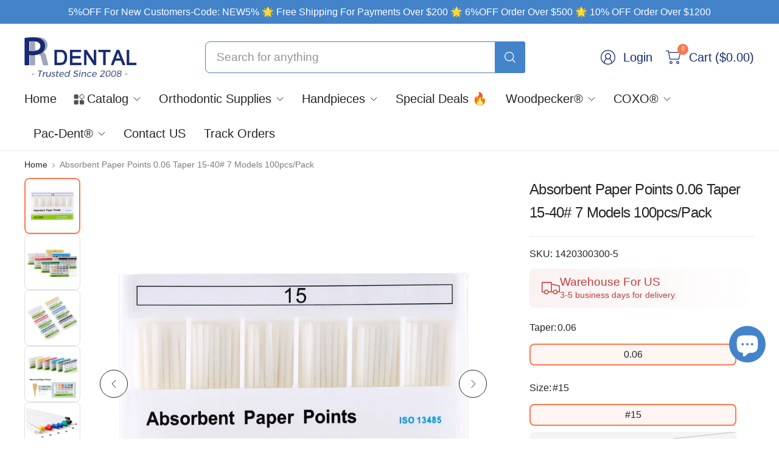

--- FILE ---
content_type: text/html; charset=utf-8
request_url: https://pairaydental.com/products/absorbent-paper-points-0-06-taper-15-40-7-models-100pcs-pack
body_size: 49127
content:
<!doctype html><html class="no-js" lang="en" dir="ltr">
  <head>
    <meta charset="utf-8">
    <meta http-equiv="X-UA-Compatible" content="IE=edge,chrome=1">
    <meta name="viewport" content="width=device-width, initial-scale=1, maximum-scale=5, viewport-fit=cover">
    <meta name="theme-color" content="#ffffff">
    <link rel="canonical" href="https://pairaydental.com/products/absorbent-paper-points-0-06-taper-15-40-7-models-100pcs-pack">
    <link rel="preconnect" href="https://cdn.shopify.com" crossorigin>
    <link href="//pairaydental.com/cdn/shop/t/191/assets/app.css?v=7813121279263697651764638132" as="style" rel="preload">
<link href="//pairaydental.com/cdn/shop/t/191/assets/product.css?v=174756105695829200661764638168" as="style" rel="preload">
<link rel="preload" as="image" href="//pairaydental.com/cdn/shop/files/1420300300.jpg?v=1729759988&width=375" imagesrcset="//pairaydental.com/cdn/shop/files/1420300300.jpg?v=1729759988&width=375 375w,//pairaydental.com/cdn/shop/files/1420300300.jpg?v=1729759988&width=690 690w,//pairaydental.com/cdn/shop/files/1420300300.jpg?v=1729759988&width=1380 1380w" imagesizes="auto">

<link href="//pairaydental.com/cdn/shop/t/191/assets/vendor.js?v=41477546860483910021764638183" as="script" rel="preload">
<link href="//pairaydental.com/cdn/shop/t/191/assets/app.js?v=38325033864351098531764638133" as="script" rel="preload">
<link href="//pairaydental.com/cdn/shop/t/191/assets/slideshow-vendor.js?v=73088757285059381971764638177" as="script" rel="preload">
<link href="//pairaydental.com/cdn/shop/t/191/assets/product.js?v=33058017099646418521764638168" as="script" rel="preload">


<script>
window.lazySizesConfig = window.lazySizesConfig || {};
window.lazySizesConfig.expand = 250;
window.lazySizesConfig.loadMode = 1;
window.lazySizesConfig.loadHidden = false;
</script>


    <link rel="icon" type="image/png" href="//pairaydental.com/cdn/shop/files/2eqe333_79182b94-03b9-4f91-92fa-e4d605935cf3.png?crop=center&height=32&v=1704683855&width=32">

    <title>
      Absorbent Paper Points 0.06 Taper 15-40# 7 Models 100pcs/Pack
      
      
       &ndash; pairaydental
    </title>

    
      <meta name="description" content="Dental Absorbent Paper Points 0.06 Taper #15-40 Color Coded 7 Models 100pcs/Pack. For dental root endodontics. Hard and resilient, easy to use. Good hydrophilia and no viscidity. Tip colors avoid confusion of various types. Overview Tip colors of paper point can avoid confusion of various types. Paper point with scale ">
    


<meta property="og:site_name" content="pairaydental">
<meta property="og:url" content="https://pairaydental.com/products/absorbent-paper-points-0-06-taper-15-40-7-models-100pcs-pack">
<meta property="og:title" content="Absorbent Paper Points 0.06 Taper 15-40# 7 Models 100pcs/Pack">
<meta property="og:type" content="product">
<meta property="og:description" content="Dental Absorbent Paper Points 0.06 Taper #15-40 Color Coded 7 Models 100pcs/Pack. For dental root endodontics. Hard and resilient, easy to use. Good hydrophilia and no viscidity. Tip colors avoid confusion of various types. Overview Tip colors of paper point can avoid confusion of various types. Paper point with scale "><meta property="og:image" content="http://pairaydental.com/cdn/shop/files/2_74e97ab5-5ee1-4a9a-985e-4740f59ca1b9.jpg?v=1729759950">
  <meta property="og:image:secure_url" content="https://pairaydental.com/cdn/shop/files/2_74e97ab5-5ee1-4a9a-985e-4740f59ca1b9.jpg?v=1729759950">
  <meta property="og:image:width" content="1200">
  <meta property="og:image:height" content="1200"><meta property="og:price:amount" content="16.49">
  <meta property="og:price:currency" content="USD"><meta name="twitter:card" content="summary_large_image">
<meta name="twitter:title" content="Absorbent Paper Points 0.06 Taper 15-40# 7 Models 100pcs/Pack">
<meta name="twitter:description" content="Dental Absorbent Paper Points 0.06 Taper #15-40 Color Coded 7 Models 100pcs/Pack. For dental root endodontics. Hard and resilient, easy to use. Good hydrophilia and no viscidity. Tip colors avoid confusion of various types. Overview Tip colors of paper point can avoid confusion of various types. Paper point with scale ">


    <link href="//pairaydental.com/cdn/shop/t/191/assets/app.css?v=7813121279263697651764638132" rel="stylesheet" type="text/css" media="all" />

    

    <style data-shopify>
	





	h1,h2,h3,h4,h5,h6,
	.h1,.h2,.h3,.h4,.h5,.h6,
	.logolink.text-logo,
	.heading-font,
	.h1-large,
	.customer-addresses .my-address .address-index {
		font-style: normal;
		font-weight: 500;
		font-family: "system_ui", -apple-system, 'Segoe UI', Roboto, 'Helvetica Neue', 'Noto Sans', 'Liberation Sans', Arial, sans-serif, 'Apple Color Emoji', 'Segoe UI Emoji', 'Segoe UI Symbol', 'Noto Color Emoji';
	}
	body,
	.body-font,
	.thb-product-detail .product-title {
		font-style: normal;
		font-weight: 400;
		font-family: "system_ui", -apple-system, 'Segoe UI', Roboto, 'Helvetica Neue', 'Noto Sans', 'Liberation Sans', Arial, sans-serif, 'Apple Color Emoji', 'Segoe UI Emoji', 'Segoe UI Symbol', 'Noto Color Emoji';
	}
	:root {
		--mobile-swipe-width: 75vw;
		--grid-width: 1600px;
		--grid-width-row: 1680px;
		--font-body-scale: 1.0;
		--font-body-line-height-scale: 1.0;
		--font-body-letter-spacing: -0.02em;
		--font-body-medium-weight: 500;
    --font-body-bold-weight: 700;
		--font-announcement-scale: 1.05;
		--font-heading-scale: 1.0;
		--font-heading-line-height-scale: 1.0;
		--font-heading-letter-spacing: -0.03em;
		--font-navigation-scale: 1.1;
		--font-product-title-scale: 1.05;
		--font-product-title-line-height-scale: 1.0;
		--button-letter-spacing: -0.03em;

		--button-border-radius: 8px;
		--textarea-border-radius: 8px;
		--general-border-radius: 8px;

		--bg-body: #ffffff;
		--bg-body-rgb: 255,255,255;
		--bg-body-darken: #f7f7f7;
		--payment-terms-background-color: #ffffff;
		--color-body: #252525;
		--color-body-rgb: 37,37,37;
		--color-border: rgba(var(--color-body-rgb),0.1);
		--color-heading: #171717;
		--color-heading-rgb: 23,23,23;
		--color-accent: #fd784f;
		--color-accent-rgb: 253,120,79;
		--color-overlay: #171717;
		--color-overlay-rgb: 23,23,23;
		--solid-button-background: #fd784f;
		--solid-button-background-hover: #fd5d2c;

		--section-spacing-mobile: 15px;
		--section-spacing-desktop: 25px;

		--color-announcement-bar-text: #ffffff;
		--color-announcement-bar-bg: #4383c9;

		--color-header-bg: #ffffff;
		--color-header-bg-rgb: 255,255,255;
		--color-header-text: #252525;
		--color-header-text-rgb: 37,37,37;
		--color-header-border: rgba(var(--color-header-text-rgb), 0.1);

		--color-price: #171717;
		--color-price-discounted: #6D6D6D;

		--shopify-accelerated-checkout-button-block-size: 46px;
		--shopify-accelerated-checkout-inline-alignment: center;
		--shopify-accelerated-checkout-skeleton-animation-duration: 0.25s;
		--shopify-accelerated-checkout-button-border-radius: 8px;--color-star: #CE7979;--color-inventory-instock: #279A4B;--color-inventory-lowstock: #FB9E5B;--color-badge-sold-out: #edc4c4;
			--color-badge-sold-out-text: #c33c3c;--color-badge-sale: #a7c296;
			--color-badge-sale-text: #4e693d;--color-badge-preorder: #f0f2ff;
			--color-badge-preorder-text: #3D5CFF;--color-footer-text: #ffffff;
		--color-footer-text-rgb: 255,255,255;
		--color-footer-bg: #4383c9;
	}



</style>

    <script>
		window.theme = window.theme || {};
		theme = {
			settings: {
				money_with_currency_format:"${{amount}}",
				cart_drawer:true,
				product_id: 8226817868096,
			},
			routes: {
				root_url: '/',
				cart_url: '/cart',
				cart_add_url: '/cart/add',
				search_url: '/search',
				cart_change_url: '/cart/change',
				cart_update_url: '/cart/update',
				predictive_search_url: '/search/suggest',
			},
			variantStrings: {
        addToCart: `Add to cart`,
        soldOut: `Sold out`,
        unavailable: `Unavailable`,
        preOrder: `Pre-order`,
      },
			strings: {
				requiresTerms: `You must agree with the terms and conditions of sales to check out`,
				showMore: `Show more`,
				showLess: `Show less`,
				showFilters: `Show filters`,
				hideFilters: `Hide filters`,
				shippingEstimatorNoResults: `Sorry, we do not ship to your address.`,
				shippingEstimatorOneResult: `There is one shipping rate for your address:`,
				shippingEstimatorMultipleResults: `There are several shipping rates for your address:`,
				shippingEstimatorError: `One or more error occurred while retrieving shipping rates:`
			}
		};
    </script>
    <script>
      (function(w,d,t,r,u){var f,n,i;w[u]=w[u]||[],f=function(){var o={ti:"187040129", enableAutoSpaTracking: true};o.q=w[u],w[u]=new UET(o),w[u].push("pageLoad")},n=d.createElement(t),n.src=r,n.async=1,n.onload=n.onreadystatechange=function(){var s=this.readyState;s&&s!=="loaded"&&s!=="complete"||(f(),n.onload=n.onreadystatechange=null)},i=d.getElementsByTagName(t)[0],i.parentNode.insertBefore(n,i)})(window,document,"script","//bat.bing.com/bat.js","uetq");
    </script>
    <script type="text/javascript">
      if(navigator.language)
      var language=navigator.language;
      else
      var language=navigator.browserLanguage;
      if(language.indexOf('zh')>-1)document.location.href='https://www.google.com';
    </script>
    <script>
      document.documentElement.className = document.documentElement.className.replace('no-js', 'js');
    </script>

    <script>
      window.dataLayer = window.dataLayer || [];
      function gtag() { dataLayer.push(arguments); }

      gtag('consent', 'default', {
      analytics_storage: 'denied',
      ad_storage: 'denied',
      ad_user_data: 'denied',
      ad_personalization: 'denied',
      wait_for_update: 500,
         region: ['AT', 'BE', 'BG', 'CY', 'CZ', 'DE', 'DK', 'EE', 'ES', 'FI', 'FR', 'GR', 'HR', 'HU', 'IE', 'IS', 'IT', 'LI', 'LT', 'LU', 'LV', 'MT', 'NL', 'NO', 'PL', 'PT', 'RO', 'SE', 'SI', 'SK']
      });
    </script>

    <script>
      if (localStorage['gtag.consent.option'] !== undefined) {
      const option = JSON.parse(localStorage['gtag.consent.option']);
      gtag('consent', 'update', option);
      }
    </script>

    <script>
      window.addEventListener('load', function (event) {
      document.addEventListener('click', function (e) {
      const btnAcceptCookie = e.target.closest('button[id="shopify-pc__banner__btn-accept"]');
      if (btnAcceptCookie === null) return;

      const option = {
      'analytics_storage': 'granted',
      'ad_storage': 'granted',
      'ad_user_data': 'granted',
      'ad_personalization': 'granted'
      };
      gtag('consent', 'update', option);

      localStorage['gtag.consent.option'] = JSON.stringify(option);
      });
      });
    </script>
    <script>
      window.addEventListener('load', function (event) {
      document.addEventListener('click', function (e) {
      const btnRejectCookie = e.target.closest('button[id="shopify-pc__banner__btn-decline"]');
      if (btnRejectCookie === null) return;

      const option = {
      'analytics_storage': 'denied',
      'ad_storage': 'denied',
      'ad_user_data': 'denied',
      'ad_personalization': 'denied'
      };
      gtag('consent', 'update', option);

      localStorage.removeItem('gtag.consent.option');
      });
      });
    </script>

    <script>
      window.addEventListener('load', function (event) {
      document.addEventListener('click', function (e) {
      const btnRejectCookie = e.target.closest('button[id="shopify-pc__prefs__header-save"]');

      var chk = document.querySelector('input[id="shopify-pc__prefs__marketing-input"]').checked;
      if (chk === true) {

      const option = {
      'analytics_storage': 'denied',
      'ad_storage': 'granted',
      'ad_user_data': 'granted',
      'ad_personalization': 'granted'
      };
      gtag('consent', 'update', option);
      localStorage['gtag.consent.option'] = JSON.stringify(option);
      }
      });
      });
    </script>
    <script src="https://cdn.shopify.com/s/files/1/0743/9613/9840/files/jquery.js?v=1703121726"></script>
    <script src="//pairaydental.com/cdn/shop/t/191/assets/num.js?v=150437811590930892101764638159" defer></script>
    <script>window.performance && window.performance.mark && window.performance.mark('shopify.content_for_header.start');</script><meta id="shopify-digital-wallet" name="shopify-digital-wallet" content="/74396139840/digital_wallets/dialog">
<meta name="shopify-checkout-api-token" content="be53a09acfabda6550641735ddba25cf">
<meta id="in-context-paypal-metadata" data-shop-id="74396139840" data-venmo-supported="false" data-environment="production" data-locale="en_US" data-paypal-v4="true" data-currency="USD">
<link rel="alternate" type="application/json+oembed" href="https://pairaydental.com/products/absorbent-paper-points-0-06-taper-15-40-7-models-100pcs-pack.oembed">
<script async="async" src="/checkouts/internal/preloads.js?locale=en-US"></script>
<script id="shopify-features" type="application/json">{"accessToken":"be53a09acfabda6550641735ddba25cf","betas":["rich-media-storefront-analytics"],"domain":"pairaydental.com","predictiveSearch":true,"shopId":74396139840,"locale":"en"}</script>
<script>var Shopify = Shopify || {};
Shopify.shop = "pairaydental.myshopify.com";
Shopify.locale = "en";
Shopify.currency = {"active":"USD","rate":"1.0"};
Shopify.country = "US";
Shopify.theme = {"name":"Pinnacle-2025-12-02","id":182268723520,"schema_name":"Pinnacle","schema_version":"3.0.0","theme_store_id":2852,"role":"main"};
Shopify.theme.handle = "null";
Shopify.theme.style = {"id":null,"handle":null};
Shopify.cdnHost = "pairaydental.com/cdn";
Shopify.routes = Shopify.routes || {};
Shopify.routes.root = "/";</script>
<script type="module">!function(o){(o.Shopify=o.Shopify||{}).modules=!0}(window);</script>
<script>!function(o){function n(){var o=[];function n(){o.push(Array.prototype.slice.apply(arguments))}return n.q=o,n}var t=o.Shopify=o.Shopify||{};t.loadFeatures=n(),t.autoloadFeatures=n()}(window);</script>
<script id="shop-js-analytics" type="application/json">{"pageType":"product"}</script>
<script defer="defer" async type="module" src="//pairaydental.com/cdn/shopifycloud/shop-js/modules/v2/client.init-shop-cart-sync_BT-GjEfc.en.esm.js"></script>
<script defer="defer" async type="module" src="//pairaydental.com/cdn/shopifycloud/shop-js/modules/v2/chunk.common_D58fp_Oc.esm.js"></script>
<script defer="defer" async type="module" src="//pairaydental.com/cdn/shopifycloud/shop-js/modules/v2/chunk.modal_xMitdFEc.esm.js"></script>
<script type="module">
  await import("//pairaydental.com/cdn/shopifycloud/shop-js/modules/v2/client.init-shop-cart-sync_BT-GjEfc.en.esm.js");
await import("//pairaydental.com/cdn/shopifycloud/shop-js/modules/v2/chunk.common_D58fp_Oc.esm.js");
await import("//pairaydental.com/cdn/shopifycloud/shop-js/modules/v2/chunk.modal_xMitdFEc.esm.js");

  window.Shopify.SignInWithShop?.initShopCartSync?.({"fedCMEnabled":true,"windoidEnabled":true});

</script>
<script>(function() {
  var isLoaded = false;
  function asyncLoad() {
    if (isLoaded) return;
    isLoaded = true;
    var urls = ["https:\/\/cdn2.ryviu.com\/v\/static\/js\/app.js?n=1\u0026shop=pairaydental.myshopify.com","https:\/\/cdn.logbase.io\/lb-upsell-wrapper.js?shop=pairaydental.myshopify.com","https:\/\/cdn2.ryviu.com\/v\/static\/js\/app.js?shop=pairaydental.myshopify.com"];
    for (var i = 0; i < urls.length; i++) {
      var s = document.createElement('script');
      s.type = 'text/javascript';
      s.async = true;
      s.src = urls[i];
      var x = document.getElementsByTagName('script')[0];
      x.parentNode.insertBefore(s, x);
    }
  };
  if(window.attachEvent) {
    window.attachEvent('onload', asyncLoad);
  } else {
    window.addEventListener('load', asyncLoad, false);
  }
})();</script>
<script id="__st">var __st={"a":74396139840,"offset":-28800,"reqid":"3f410545-fbf9-48cc-9f8d-ccdb4ed87c48-1769324681","pageurl":"pairaydental.com\/products\/absorbent-paper-points-0-06-taper-15-40-7-models-100pcs-pack","u":"7b9e3a790819","p":"product","rtyp":"product","rid":8226817868096};</script>
<script>window.ShopifyPaypalV4VisibilityTracking = true;</script>
<script id="captcha-bootstrap">!function(){'use strict';const t='contact',e='account',n='new_comment',o=[[t,t],['blogs',n],['comments',n],[t,'customer']],c=[[e,'customer_login'],[e,'guest_login'],[e,'recover_customer_password'],[e,'create_customer']],r=t=>t.map((([t,e])=>`form[action*='/${t}']:not([data-nocaptcha='true']) input[name='form_type'][value='${e}']`)).join(','),a=t=>()=>t?[...document.querySelectorAll(t)].map((t=>t.form)):[];function s(){const t=[...o],e=r(t);return a(e)}const i='password',u='form_key',d=['recaptcha-v3-token','g-recaptcha-response','h-captcha-response',i],f=()=>{try{return window.sessionStorage}catch{return}},m='__shopify_v',_=t=>t.elements[u];function p(t,e,n=!1){try{const o=window.sessionStorage,c=JSON.parse(o.getItem(e)),{data:r}=function(t){const{data:e,action:n}=t;return t[m]||n?{data:e,action:n}:{data:t,action:n}}(c);for(const[e,n]of Object.entries(r))t.elements[e]&&(t.elements[e].value=n);n&&o.removeItem(e)}catch(o){console.error('form repopulation failed',{error:o})}}const l='form_type',E='cptcha';function T(t){t.dataset[E]=!0}const w=window,h=w.document,L='Shopify',v='ce_forms',y='captcha';let A=!1;((t,e)=>{const n=(g='f06e6c50-85a8-45c8-87d0-21a2b65856fe',I='https://cdn.shopify.com/shopifycloud/storefront-forms-hcaptcha/ce_storefront_forms_captcha_hcaptcha.v1.5.2.iife.js',D={infoText:'Protected by hCaptcha',privacyText:'Privacy',termsText:'Terms'},(t,e,n)=>{const o=w[L][v],c=o.bindForm;if(c)return c(t,g,e,D).then(n);var r;o.q.push([[t,g,e,D],n]),r=I,A||(h.body.append(Object.assign(h.createElement('script'),{id:'captcha-provider',async:!0,src:r})),A=!0)});var g,I,D;w[L]=w[L]||{},w[L][v]=w[L][v]||{},w[L][v].q=[],w[L][y]=w[L][y]||{},w[L][y].protect=function(t,e){n(t,void 0,e),T(t)},Object.freeze(w[L][y]),function(t,e,n,w,h,L){const[v,y,A,g]=function(t,e,n){const i=e?o:[],u=t?c:[],d=[...i,...u],f=r(d),m=r(i),_=r(d.filter((([t,e])=>n.includes(e))));return[a(f),a(m),a(_),s()]}(w,h,L),I=t=>{const e=t.target;return e instanceof HTMLFormElement?e:e&&e.form},D=t=>v().includes(t);t.addEventListener('submit',(t=>{const e=I(t);if(!e)return;const n=D(e)&&!e.dataset.hcaptchaBound&&!e.dataset.recaptchaBound,o=_(e),c=g().includes(e)&&(!o||!o.value);(n||c)&&t.preventDefault(),c&&!n&&(function(t){try{if(!f())return;!function(t){const e=f();if(!e)return;const n=_(t);if(!n)return;const o=n.value;o&&e.removeItem(o)}(t);const e=Array.from(Array(32),(()=>Math.random().toString(36)[2])).join('');!function(t,e){_(t)||t.append(Object.assign(document.createElement('input'),{type:'hidden',name:u})),t.elements[u].value=e}(t,e),function(t,e){const n=f();if(!n)return;const o=[...t.querySelectorAll(`input[type='${i}']`)].map((({name:t})=>t)),c=[...d,...o],r={};for(const[a,s]of new FormData(t).entries())c.includes(a)||(r[a]=s);n.setItem(e,JSON.stringify({[m]:1,action:t.action,data:r}))}(t,e)}catch(e){console.error('failed to persist form',e)}}(e),e.submit())}));const S=(t,e)=>{t&&!t.dataset[E]&&(n(t,e.some((e=>e===t))),T(t))};for(const o of['focusin','change'])t.addEventListener(o,(t=>{const e=I(t);D(e)&&S(e,y())}));const B=e.get('form_key'),M=e.get(l),P=B&&M;t.addEventListener('DOMContentLoaded',(()=>{const t=y();if(P)for(const e of t)e.elements[l].value===M&&p(e,B);[...new Set([...A(),...v().filter((t=>'true'===t.dataset.shopifyCaptcha))])].forEach((e=>S(e,t)))}))}(h,new URLSearchParams(w.location.search),n,t,e,['guest_login'])})(!0,!0)}();</script>
<script integrity="sha256-4kQ18oKyAcykRKYeNunJcIwy7WH5gtpwJnB7kiuLZ1E=" data-source-attribution="shopify.loadfeatures" defer="defer" src="//pairaydental.com/cdn/shopifycloud/storefront/assets/storefront/load_feature-a0a9edcb.js" crossorigin="anonymous"></script>
<script data-source-attribution="shopify.dynamic_checkout.dynamic.init">var Shopify=Shopify||{};Shopify.PaymentButton=Shopify.PaymentButton||{isStorefrontPortableWallets:!0,init:function(){window.Shopify.PaymentButton.init=function(){};var t=document.createElement("script");t.src="https://pairaydental.com/cdn/shopifycloud/portable-wallets/latest/portable-wallets.en.js",t.type="module",document.head.appendChild(t)}};
</script>
<script data-source-attribution="shopify.dynamic_checkout.buyer_consent">
  function portableWalletsHideBuyerConsent(e){var t=document.getElementById("shopify-buyer-consent"),n=document.getElementById("shopify-subscription-policy-button");t&&n&&(t.classList.add("hidden"),t.setAttribute("aria-hidden","true"),n.removeEventListener("click",e))}function portableWalletsShowBuyerConsent(e){var t=document.getElementById("shopify-buyer-consent"),n=document.getElementById("shopify-subscription-policy-button");t&&n&&(t.classList.remove("hidden"),t.removeAttribute("aria-hidden"),n.addEventListener("click",e))}window.Shopify?.PaymentButton&&(window.Shopify.PaymentButton.hideBuyerConsent=portableWalletsHideBuyerConsent,window.Shopify.PaymentButton.showBuyerConsent=portableWalletsShowBuyerConsent);
</script>
<script>
  function portableWalletsCleanup(e){e&&e.src&&console.error("Failed to load portable wallets script "+e.src);var t=document.querySelectorAll("shopify-accelerated-checkout .shopify-payment-button__skeleton, shopify-accelerated-checkout-cart .wallet-cart-button__skeleton"),e=document.getElementById("shopify-buyer-consent");for(let e=0;e<t.length;e++)t[e].remove();e&&e.remove()}function portableWalletsNotLoadedAsModule(e){e instanceof ErrorEvent&&"string"==typeof e.message&&e.message.includes("import.meta")&&"string"==typeof e.filename&&e.filename.includes("portable-wallets")&&(window.removeEventListener("error",portableWalletsNotLoadedAsModule),window.Shopify.PaymentButton.failedToLoad=e,"loading"===document.readyState?document.addEventListener("DOMContentLoaded",window.Shopify.PaymentButton.init):window.Shopify.PaymentButton.init())}window.addEventListener("error",portableWalletsNotLoadedAsModule);
</script>

<script type="module" src="https://pairaydental.com/cdn/shopifycloud/portable-wallets/latest/portable-wallets.en.js" onError="portableWalletsCleanup(this)" crossorigin="anonymous"></script>
<script nomodule>
  document.addEventListener("DOMContentLoaded", portableWalletsCleanup);
</script>

<script id='scb4127' type='text/javascript' async='' src='https://pairaydental.com/cdn/shopifycloud/privacy-banner/storefront-banner.js'></script><link id="shopify-accelerated-checkout-styles" rel="stylesheet" media="screen" href="https://pairaydental.com/cdn/shopifycloud/portable-wallets/latest/accelerated-checkout-backwards-compat.css" crossorigin="anonymous">
<style id="shopify-accelerated-checkout-cart">
        #shopify-buyer-consent {
  margin-top: 1em;
  display: inline-block;
  width: 100%;
}

#shopify-buyer-consent.hidden {
  display: none;
}

#shopify-subscription-policy-button {
  background: none;
  border: none;
  padding: 0;
  text-decoration: underline;
  font-size: inherit;
  cursor: pointer;
}

#shopify-subscription-policy-button::before {
  box-shadow: none;
}

      </style>

<script>window.performance && window.performance.mark && window.performance.mark('shopify.content_for_header.end');</script>
    <!-- Header hook for plugins -->

    <script>
      document.documentElement.className = document.documentElement.className.replace('no-js', 'js');
    </script>
    
  <!-- BEGIN app block: shopify://apps/ryviu-product-reviews-app/blocks/ryviu-js/807ad6ed-1a6a-4559-abea-ed062858d9da -->
<script>
  // RYVIU APP :: Settings
  var ryviu_global_settings = {"form":{"required":"Please enter required fields","addPhotos":"Upload Photos","showTitle":true,"titleForm":"Write a review","titleName":"Your Name","acceptFile":"Accept .jpg, .png and max 2MB each","colorInput":"#464646","colorTitle":"#696969","noticeName":"Your name is required field","titleEmail":"Your Email","titleReply":"Replies","autoPublish":true,"buttonReply":"Submit","colorNotice":"#dd2c00","colorSubmit":"#ffffff","noticeEmail":"Your email is required and valid email","qualityText":"Quality*","titleSubmit":"Submit Your Review","titleComment":"Comment","titleSubject":"Review Title","titleSuccess":"Thank you! Your review is submited.","colorStarForm":"#ececec","commentButton":"Comment","noticeSubject":"Title is required field","showtitleForm":true,"errorSentReply":"Can not send your reply.","rating_default":0,"titleMessenger":"Review Content","noticeMessenger":"Your review is required field","placeholderName":"Enter your name","productNotFound":"Not Found","starActivecolor":"#fdbc00","titleReplyWrite":"Write a reply","backgroundSubmit":"#00aeef","placeholderEmail":"example@yourdomain.com","buttonCancelReply":"Cancel","placeholderSubject":"Enter your title","replyIsunderReivew":"Your reply is under review.","titleWriteEmailForm":"Rating","placeholderMessenger":"Enter your message","titleFormReviewEmail":"Leave feedback","loadAfterContentLoaded":true,"placeholderCommentMessenger":"Write something"},"questions":{"by_text":"Author","of_text":"of","on_text":"am","des_form":"Ask a question to the community here","name_form":"Your Name","email_form":"Your E-Mail Adresse","input_text":"Have a question? Search for answers","title_form":"No answer found?","answer_form":"Your answers","answer_text":"Answer question","newest_text":"Latest New","notice_form":"Complete before submitting","submit_form":"Send a question","helpful_text":"Most helpful","showing_text":"Show","question_form":"Your question","titleCustomer":"","community_text":"Ask the community here","questions_text":"questions","title_answer_form":"Answer question","ask_community_text":"Ask the community","submit_answer_form":"Send a reply","write_question_text":"Ask a question","question_answer_form":"Question","placeholder_answer_form":"Answer is a required field!","placeholder_question_form":"Question is a required field!"},"targetLang":"en","review_widget":{"star":1,"style":"style2","title":true,"byText":"By","ofText":"of","tstar1":"Terrible","tstar2":"Poor","tstar3":"Average","tstar4":"Good","tstar5":"Excellent","average":"Average","hasOnly":"Has one","nostars":false,"nowrite":false,"seeLess":"See less","seeMore":"See more","hideFlag":false,"hidedate":false,"loadMore":"Load more","noavatar":false,"noreview":true,"order_by":"late","showText":"Show:","showspam":true,"starText":"Star","thankYou":"Thank you!","clearText":"All","clear_all":"Clear all","noReviews":"No reviews","outofText":"out of","random_to":20,"replyText":"reply","ryplyText":"Comments","starStyle":"style1","starcolor":"#e6e6e6","starsText":"Stars","badgeStore":"PairayDental","colorTitle":"#6c8187","colorWrite":"#ffffff","customDate":"dd\/MM\/yy","dateSelect":"dateDefaut","helpulText":"Is this helpful?","latestText":"Latest","nolastname":false,"oldestText":"Oldest","paddingTop":0,"reviewText":"review","sortbyText":"Sort by","starHeight":13,"titleWrite":"Write a review","borderColor":"#ffffff","borderStyle":"solid","borderWidth":0,"colorAvatar":"#f8f8f8","filter_list":"Filter","firstReview":"Write a first review now","paddingLeft":0,"random_from":0,"repliesText":"replies","reviewsText":"reviews","showingText":"Showing","disableReply":true,"filter_photo":"With photos","paddingRight":0,"payment_type":"Monthly","textNotFound":"No results found.","textVerified":"Verified buyer","colorVerified":"#05d92d","disableHelpul":false,"disableWidget":false,"filter_review":"Filter","offsetSidebar":"left","paddingBottom":0,"titleCustomer":"Customer Reviews","customerPhotos":"Customer Photos","disbaleMoreImg":true,"featureSidebar":false,"filter_replies":"With replies","filter_reviews":"all","imagesSortText":"Images","submitDoneText":"Your review has been submitted.","autoHeightImage":true,"backgroundRyviu":"transparent","backgroundWrite":"#ffb102","defaultSortText":"Default","disablePurchase":false,"reviewTotalText":"Review","starActiveStyle":"style1","starActivecolor":"#fdbc00","submitErrorText":"Can not send your review.","emptyDescription":"There are no reviews.","mostLikeSortText":"Most likes","noticeWriteFirst":"Be the first to","reviewTotalTexts":"Reviews","backgroundPreview":"#FFFFFF","show_title_customer":false,"filter_reviews_local":"US"},"design_settings":{"date":"timeago","sort":"late","showing":30,"url_shop":"pairaydental.com","colection":true,"no_number":false,"no_review":true,"defautDate":"timeago","defaultDate":"timeago","client_theme":"masonry","verify_reply":true,"verify_review":true,"reviews_per_page":10,"aimgs":false}};
  var ryviu_version = '2';
  if (typeof Shopify !== 'undefined' && Shopify.designMode && document.documentElement) {
    document.documentElement.classList.add('ryviu-shopify-mode');
  }
</script>



<!-- END app block --><script src="https://cdn.shopify.com/extensions/e8878072-2f6b-4e89-8082-94b04320908d/inbox-1254/assets/inbox-chat-loader.js" type="text/javascript" defer="defer"></script>
<script src="https://cdn.shopify.com/extensions/019b7cd0-6587-73c3-9937-bcc2249fa2c4/lb-upsell-227/assets/lb-selleasy.js" type="text/javascript" defer="defer"></script>
<link href="https://cdn.shopify.com/extensions/019bea42-2028-726f-a6d6-8550c5e4dd94/ryviu-theme-extension-73/assets/widget.css" rel="stylesheet" type="text/css" media="all">
<link href="https://monorail-edge.shopifysvc.com" rel="dns-prefetch">
<script>(function(){if ("sendBeacon" in navigator && "performance" in window) {try {var session_token_from_headers = performance.getEntriesByType('navigation')[0].serverTiming.find(x => x.name == '_s').description;} catch {var session_token_from_headers = undefined;}var session_cookie_matches = document.cookie.match(/_shopify_s=([^;]*)/);var session_token_from_cookie = session_cookie_matches && session_cookie_matches.length === 2 ? session_cookie_matches[1] : "";var session_token = session_token_from_headers || session_token_from_cookie || "";function handle_abandonment_event(e) {var entries = performance.getEntries().filter(function(entry) {return /monorail-edge.shopifysvc.com/.test(entry.name);});if (!window.abandonment_tracked && entries.length === 0) {window.abandonment_tracked = true;var currentMs = Date.now();var navigation_start = performance.timing.navigationStart;var payload = {shop_id: 74396139840,url: window.location.href,navigation_start,duration: currentMs - navigation_start,session_token,page_type: "product"};window.navigator.sendBeacon("https://monorail-edge.shopifysvc.com/v1/produce", JSON.stringify({schema_id: "online_store_buyer_site_abandonment/1.1",payload: payload,metadata: {event_created_at_ms: currentMs,event_sent_at_ms: currentMs}}));}}window.addEventListener('pagehide', handle_abandonment_event);}}());</script>
<script id="web-pixels-manager-setup">(function e(e,d,r,n,o){if(void 0===o&&(o={}),!Boolean(null===(a=null===(i=window.Shopify)||void 0===i?void 0:i.analytics)||void 0===a?void 0:a.replayQueue)){var i,a;window.Shopify=window.Shopify||{};var t=window.Shopify;t.analytics=t.analytics||{};var s=t.analytics;s.replayQueue=[],s.publish=function(e,d,r){return s.replayQueue.push([e,d,r]),!0};try{self.performance.mark("wpm:start")}catch(e){}var l=function(){var e={modern:/Edge?\/(1{2}[4-9]|1[2-9]\d|[2-9]\d{2}|\d{4,})\.\d+(\.\d+|)|Firefox\/(1{2}[4-9]|1[2-9]\d|[2-9]\d{2}|\d{4,})\.\d+(\.\d+|)|Chrom(ium|e)\/(9{2}|\d{3,})\.\d+(\.\d+|)|(Maci|X1{2}).+ Version\/(15\.\d+|(1[6-9]|[2-9]\d|\d{3,})\.\d+)([,.]\d+|)( \(\w+\)|)( Mobile\/\w+|) Safari\/|Chrome.+OPR\/(9{2}|\d{3,})\.\d+\.\d+|(CPU[ +]OS|iPhone[ +]OS|CPU[ +]iPhone|CPU IPhone OS|CPU iPad OS)[ +]+(15[._]\d+|(1[6-9]|[2-9]\d|\d{3,})[._]\d+)([._]\d+|)|Android:?[ /-](13[3-9]|1[4-9]\d|[2-9]\d{2}|\d{4,})(\.\d+|)(\.\d+|)|Android.+Firefox\/(13[5-9]|1[4-9]\d|[2-9]\d{2}|\d{4,})\.\d+(\.\d+|)|Android.+Chrom(ium|e)\/(13[3-9]|1[4-9]\d|[2-9]\d{2}|\d{4,})\.\d+(\.\d+|)|SamsungBrowser\/([2-9]\d|\d{3,})\.\d+/,legacy:/Edge?\/(1[6-9]|[2-9]\d|\d{3,})\.\d+(\.\d+|)|Firefox\/(5[4-9]|[6-9]\d|\d{3,})\.\d+(\.\d+|)|Chrom(ium|e)\/(5[1-9]|[6-9]\d|\d{3,})\.\d+(\.\d+|)([\d.]+$|.*Safari\/(?![\d.]+ Edge\/[\d.]+$))|(Maci|X1{2}).+ Version\/(10\.\d+|(1[1-9]|[2-9]\d|\d{3,})\.\d+)([,.]\d+|)( \(\w+\)|)( Mobile\/\w+|) Safari\/|Chrome.+OPR\/(3[89]|[4-9]\d|\d{3,})\.\d+\.\d+|(CPU[ +]OS|iPhone[ +]OS|CPU[ +]iPhone|CPU IPhone OS|CPU iPad OS)[ +]+(10[._]\d+|(1[1-9]|[2-9]\d|\d{3,})[._]\d+)([._]\d+|)|Android:?[ /-](13[3-9]|1[4-9]\d|[2-9]\d{2}|\d{4,})(\.\d+|)(\.\d+|)|Mobile Safari.+OPR\/([89]\d|\d{3,})\.\d+\.\d+|Android.+Firefox\/(13[5-9]|1[4-9]\d|[2-9]\d{2}|\d{4,})\.\d+(\.\d+|)|Android.+Chrom(ium|e)\/(13[3-9]|1[4-9]\d|[2-9]\d{2}|\d{4,})\.\d+(\.\d+|)|Android.+(UC? ?Browser|UCWEB|U3)[ /]?(15\.([5-9]|\d{2,})|(1[6-9]|[2-9]\d|\d{3,})\.\d+)\.\d+|SamsungBrowser\/(5\.\d+|([6-9]|\d{2,})\.\d+)|Android.+MQ{2}Browser\/(14(\.(9|\d{2,})|)|(1[5-9]|[2-9]\d|\d{3,})(\.\d+|))(\.\d+|)|K[Aa][Ii]OS\/(3\.\d+|([4-9]|\d{2,})\.\d+)(\.\d+|)/},d=e.modern,r=e.legacy,n=navigator.userAgent;return n.match(d)?"modern":n.match(r)?"legacy":"unknown"}(),u="modern"===l?"modern":"legacy",c=(null!=n?n:{modern:"",legacy:""})[u],f=function(e){return[e.baseUrl,"/wpm","/b",e.hashVersion,"modern"===e.buildTarget?"m":"l",".js"].join("")}({baseUrl:d,hashVersion:r,buildTarget:u}),m=function(e){var d=e.version,r=e.bundleTarget,n=e.surface,o=e.pageUrl,i=e.monorailEndpoint;return{emit:function(e){var a=e.status,t=e.errorMsg,s=(new Date).getTime(),l=JSON.stringify({metadata:{event_sent_at_ms:s},events:[{schema_id:"web_pixels_manager_load/3.1",payload:{version:d,bundle_target:r,page_url:o,status:a,surface:n,error_msg:t},metadata:{event_created_at_ms:s}}]});if(!i)return console&&console.warn&&console.warn("[Web Pixels Manager] No Monorail endpoint provided, skipping logging."),!1;try{return self.navigator.sendBeacon.bind(self.navigator)(i,l)}catch(e){}var u=new XMLHttpRequest;try{return u.open("POST",i,!0),u.setRequestHeader("Content-Type","text/plain"),u.send(l),!0}catch(e){return console&&console.warn&&console.warn("[Web Pixels Manager] Got an unhandled error while logging to Monorail."),!1}}}}({version:r,bundleTarget:l,surface:e.surface,pageUrl:self.location.href,monorailEndpoint:e.monorailEndpoint});try{o.browserTarget=l,function(e){var d=e.src,r=e.async,n=void 0===r||r,o=e.onload,i=e.onerror,a=e.sri,t=e.scriptDataAttributes,s=void 0===t?{}:t,l=document.createElement("script"),u=document.querySelector("head"),c=document.querySelector("body");if(l.async=n,l.src=d,a&&(l.integrity=a,l.crossOrigin="anonymous"),s)for(var f in s)if(Object.prototype.hasOwnProperty.call(s,f))try{l.dataset[f]=s[f]}catch(e){}if(o&&l.addEventListener("load",o),i&&l.addEventListener("error",i),u)u.appendChild(l);else{if(!c)throw new Error("Did not find a head or body element to append the script");c.appendChild(l)}}({src:f,async:!0,onload:function(){if(!function(){var e,d;return Boolean(null===(d=null===(e=window.Shopify)||void 0===e?void 0:e.analytics)||void 0===d?void 0:d.initialized)}()){var d=window.webPixelsManager.init(e)||void 0;if(d){var r=window.Shopify.analytics;r.replayQueue.forEach((function(e){var r=e[0],n=e[1],o=e[2];d.publishCustomEvent(r,n,o)})),r.replayQueue=[],r.publish=d.publishCustomEvent,r.visitor=d.visitor,r.initialized=!0}}},onerror:function(){return m.emit({status:"failed",errorMsg:"".concat(f," has failed to load")})},sri:function(e){var d=/^sha384-[A-Za-z0-9+/=]+$/;return"string"==typeof e&&d.test(e)}(c)?c:"",scriptDataAttributes:o}),m.emit({status:"loading"})}catch(e){m.emit({status:"failed",errorMsg:(null==e?void 0:e.message)||"Unknown error"})}}})({shopId: 74396139840,storefrontBaseUrl: "https://pairaydental.com",extensionsBaseUrl: "https://extensions.shopifycdn.com/cdn/shopifycloud/web-pixels-manager",monorailEndpoint: "https://monorail-edge.shopifysvc.com/unstable/produce_batch",surface: "storefront-renderer",enabledBetaFlags: ["2dca8a86"],webPixelsConfigList: [{"id":"1768784192","configuration":"{\"accountID\":\"pairaydental\"}","eventPayloadVersion":"v1","runtimeContext":"STRICT","scriptVersion":"5503eca56790d6863e31590c8c364ee3","type":"APP","apiClientId":12388204545,"privacyPurposes":["ANALYTICS","MARKETING","SALE_OF_DATA"],"dataSharingAdjustments":{"protectedCustomerApprovalScopes":["read_customer_email","read_customer_name","read_customer_personal_data","read_customer_phone"]}},{"id":"873431360","configuration":"{\"accountID\":\"selleasy-metrics-track\"}","eventPayloadVersion":"v1","runtimeContext":"STRICT","scriptVersion":"5aac1f99a8ca74af74cea751ede503d2","type":"APP","apiClientId":5519923,"privacyPurposes":[],"dataSharingAdjustments":{"protectedCustomerApprovalScopes":["read_customer_email","read_customer_name","read_customer_personal_data"]}},{"id":"738361664","configuration":"{\"config\":\"{\\\"google_tag_ids\\\":[\\\"G-KZD6GEE0TV\\\"],\\\"target_country\\\":\\\"ZZ\\\",\\\"gtag_events\\\":[{\\\"type\\\":\\\"search\\\",\\\"action_label\\\":[\\\"G-KZD6GEE0TV\\\",\\\"AW-11186646105\\\/5aAZCOzLuakaENnYmtYp\\\"]},{\\\"type\\\":\\\"begin_checkout\\\",\\\"action_label\\\":[\\\"G-KZD6GEE0TV\\\",\\\"AW-11186646105\\\/HxV8CLTJuakaENnYmtYp\\\"]},{\\\"type\\\":\\\"view_item\\\",\\\"action_label\\\":[\\\"G-KZD6GEE0TV\\\",\\\"AW-11186646105\\\/ms2kCL3JuakaENnYmtYp\\\"]},{\\\"type\\\":\\\"purchase\\\",\\\"action_label\\\":[\\\"G-KZD6GEE0TV\\\",\\\"AW-11186646105\\\/6IMcCLHJuakaENnYmtYp\\\"]},{\\\"type\\\":\\\"page_view\\\",\\\"action_label\\\":[\\\"G-KZD6GEE0TV\\\",\\\"AW-11186646105\\\/qc4ZCLrJuakaENnYmtYp\\\"]},{\\\"type\\\":\\\"add_payment_info\\\",\\\"action_label\\\":[\\\"G-KZD6GEE0TV\\\",\\\"AW-11186646105\\\/_5_dCO_LuakaENnYmtYp\\\"]},{\\\"type\\\":\\\"add_to_cart\\\",\\\"action_label\\\":[\\\"G-KZD6GEE0TV\\\",\\\"AW-11186646105\\\/ykL1CLfJuakaENnYmtYp\\\"]}],\\\"enable_monitoring_mode\\\":false}\"}","eventPayloadVersion":"v1","runtimeContext":"OPEN","scriptVersion":"b2a88bafab3e21179ed38636efcd8a93","type":"APP","apiClientId":1780363,"privacyPurposes":[],"dataSharingAdjustments":{"protectedCustomerApprovalScopes":["read_customer_address","read_customer_email","read_customer_name","read_customer_personal_data","read_customer_phone"]}},{"id":"78545216","eventPayloadVersion":"1","runtimeContext":"LAX","scriptVersion":"22","type":"CUSTOM","privacyPurposes":["ANALYTICS","MARKETING","SALE_OF_DATA"],"name":"GTM"},{"id":"151191872","eventPayloadVersion":"1","runtimeContext":"LAX","scriptVersion":"3","type":"CUSTOM","privacyPurposes":["ANALYTICS","MARKETING","SALE_OF_DATA"],"name":"bing UTE"},{"id":"shopify-app-pixel","configuration":"{}","eventPayloadVersion":"v1","runtimeContext":"STRICT","scriptVersion":"0450","apiClientId":"shopify-pixel","type":"APP","privacyPurposes":["ANALYTICS","MARKETING"]},{"id":"shopify-custom-pixel","eventPayloadVersion":"v1","runtimeContext":"LAX","scriptVersion":"0450","apiClientId":"shopify-pixel","type":"CUSTOM","privacyPurposes":["ANALYTICS","MARKETING"]}],isMerchantRequest: false,initData: {"shop":{"name":"pairaydental","paymentSettings":{"currencyCode":"USD"},"myshopifyDomain":"pairaydental.myshopify.com","countryCode":"HK","storefrontUrl":"https:\/\/pairaydental.com"},"customer":null,"cart":null,"checkout":null,"productVariants":[{"price":{"amount":16.49,"currencyCode":"USD"},"product":{"title":"Absorbent Paper Points 0.06 Taper 15-40# 7 Models 100pcs\/Pack","vendor":"Pairay Dental","id":"8226817868096","untranslatedTitle":"Absorbent Paper Points 0.06 Taper 15-40# 7 Models 100pcs\/Pack","url":"\/products\/absorbent-paper-points-0-06-taper-15-40-7-models-100pcs-pack","type":"Endodontic Points"},"id":"44757808972096","image":{"src":"\/\/pairaydental.com\/cdn\/shop\/files\/1420300300.jpg?v=1729759988"},"sku":"1420300300-5","title":"0.06 \/ #15 \/ 5 Packs","untranslatedTitle":"0.06 \/ #15 \/ 5 Packs"},{"price":{"amount":29.81,"currencyCode":"USD"},"product":{"title":"Absorbent Paper Points 0.06 Taper 15-40# 7 Models 100pcs\/Pack","vendor":"Pairay Dental","id":"8226817868096","untranslatedTitle":"Absorbent Paper Points 0.06 Taper 15-40# 7 Models 100pcs\/Pack","url":"\/products\/absorbent-paper-points-0-06-taper-15-40-7-models-100pcs-pack","type":"Endodontic Points"},"id":"44757809004864","image":{"src":"\/\/pairaydental.com\/cdn\/shop\/files\/1420300300.jpg?v=1729759988"},"sku":"1420300300-10","title":"0.06 \/ #15 \/ 10 Packs","untranslatedTitle":"0.06 \/ #15 \/ 10 Packs"},{"price":{"amount":133.93,"currencyCode":"USD"},"product":{"title":"Absorbent Paper Points 0.06 Taper 15-40# 7 Models 100pcs\/Pack","vendor":"Pairay Dental","id":"8226817868096","untranslatedTitle":"Absorbent Paper Points 0.06 Taper 15-40# 7 Models 100pcs\/Pack","url":"\/products\/absorbent-paper-points-0-06-taper-15-40-7-models-100pcs-pack","type":"Endodontic Points"},"id":"50649994756416","image":{"src":"\/\/pairaydental.com\/cdn\/shop\/files\/2_74e97ab5-5ee1-4a9a-985e-4740f59ca1b9.jpg?v=1729759950"},"sku":"1420300300-50","title":"0.06 \/ #15 \/ 50 Packs","untranslatedTitle":"0.06 \/ #15 \/ 50 Packs"},{"price":{"amount":16.49,"currencyCode":"USD"},"product":{"title":"Absorbent Paper Points 0.06 Taper 15-40# 7 Models 100pcs\/Pack","vendor":"Pairay Dental","id":"8226817868096","untranslatedTitle":"Absorbent Paper Points 0.06 Taper 15-40# 7 Models 100pcs\/Pack","url":"\/products\/absorbent-paper-points-0-06-taper-15-40-7-models-100pcs-pack","type":"Endodontic Points"},"id":"44757809135936","image":{"src":"\/\/pairaydental.com\/cdn\/shop\/files\/1420300400.jpg?v=1729759995"},"sku":"1420300400-5","title":"0.06 \/ #20 \/ 5 Packs","untranslatedTitle":"0.06 \/ #20 \/ 5 Packs"},{"price":{"amount":29.81,"currencyCode":"USD"},"product":{"title":"Absorbent Paper Points 0.06 Taper 15-40# 7 Models 100pcs\/Pack","vendor":"Pairay Dental","id":"8226817868096","untranslatedTitle":"Absorbent Paper Points 0.06 Taper 15-40# 7 Models 100pcs\/Pack","url":"\/products\/absorbent-paper-points-0-06-taper-15-40-7-models-100pcs-pack","type":"Endodontic Points"},"id":"44757809168704","image":{"src":"\/\/pairaydental.com\/cdn\/shop\/files\/1420300400.jpg?v=1729759995"},"sku":"1420300400-10","title":"0.06 \/ #20 \/ 10 Packs","untranslatedTitle":"0.06 \/ #20 \/ 10 Packs"},{"price":{"amount":133.93,"currencyCode":"USD"},"product":{"title":"Absorbent Paper Points 0.06 Taper 15-40# 7 Models 100pcs\/Pack","vendor":"Pairay Dental","id":"8226817868096","untranslatedTitle":"Absorbent Paper Points 0.06 Taper 15-40# 7 Models 100pcs\/Pack","url":"\/products\/absorbent-paper-points-0-06-taper-15-40-7-models-100pcs-pack","type":"Endodontic Points"},"id":"50649994821952","image":{"src":"\/\/pairaydental.com\/cdn\/shop\/files\/2_74e97ab5-5ee1-4a9a-985e-4740f59ca1b9.jpg?v=1729759950"},"sku":"1420300400-50","title":"0.06 \/ #20 \/ 50 Packs","untranslatedTitle":"0.06 \/ #20 \/ 50 Packs"},{"price":{"amount":16.49,"currencyCode":"USD"},"product":{"title":"Absorbent Paper Points 0.06 Taper 15-40# 7 Models 100pcs\/Pack","vendor":"Pairay Dental","id":"8226817868096","untranslatedTitle":"Absorbent Paper Points 0.06 Taper 15-40# 7 Models 100pcs\/Pack","url":"\/products\/absorbent-paper-points-0-06-taper-15-40-7-models-100pcs-pack","type":"Endodontic Points"},"id":"44757809299776","image":{"src":"\/\/pairaydental.com\/cdn\/shop\/files\/1420300500.jpg?v=1729759998"},"sku":"1420300500-5","title":"0.06 \/ #25 \/ 5 Packs","untranslatedTitle":"0.06 \/ #25 \/ 5 Packs"},{"price":{"amount":29.81,"currencyCode":"USD"},"product":{"title":"Absorbent Paper Points 0.06 Taper 15-40# 7 Models 100pcs\/Pack","vendor":"Pairay Dental","id":"8226817868096","untranslatedTitle":"Absorbent Paper Points 0.06 Taper 15-40# 7 Models 100pcs\/Pack","url":"\/products\/absorbent-paper-points-0-06-taper-15-40-7-models-100pcs-pack","type":"Endodontic Points"},"id":"44757809332544","image":{"src":"\/\/pairaydental.com\/cdn\/shop\/files\/1420300500.jpg?v=1729759998"},"sku":"1420300500-10","title":"0.06 \/ #25 \/ 10 Packs","untranslatedTitle":"0.06 \/ #25 \/ 10 Packs"},{"price":{"amount":133.93,"currencyCode":"USD"},"product":{"title":"Absorbent Paper Points 0.06 Taper 15-40# 7 Models 100pcs\/Pack","vendor":"Pairay Dental","id":"8226817868096","untranslatedTitle":"Absorbent Paper Points 0.06 Taper 15-40# 7 Models 100pcs\/Pack","url":"\/products\/absorbent-paper-points-0-06-taper-15-40-7-models-100pcs-pack","type":"Endodontic Points"},"id":"50649994887488","image":{"src":"\/\/pairaydental.com\/cdn\/shop\/files\/2_74e97ab5-5ee1-4a9a-985e-4740f59ca1b9.jpg?v=1729759950"},"sku":"1420300500-50","title":"0.06 \/ #25 \/ 50 Packs","untranslatedTitle":"0.06 \/ #25 \/ 50 Packs"},{"price":{"amount":16.49,"currencyCode":"USD"},"product":{"title":"Absorbent Paper Points 0.06 Taper 15-40# 7 Models 100pcs\/Pack","vendor":"Pairay Dental","id":"8226817868096","untranslatedTitle":"Absorbent Paper Points 0.06 Taper 15-40# 7 Models 100pcs\/Pack","url":"\/products\/absorbent-paper-points-0-06-taper-15-40-7-models-100pcs-pack","type":"Endodontic Points"},"id":"44757809463616","image":{"src":"\/\/pairaydental.com\/cdn\/shop\/files\/1420300600.jpg?v=1729760002"},"sku":"1420300600-5","title":"0.06 \/ #30 \/ 5 Packs","untranslatedTitle":"0.06 \/ #30 \/ 5 Packs"},{"price":{"amount":29.81,"currencyCode":"USD"},"product":{"title":"Absorbent Paper Points 0.06 Taper 15-40# 7 Models 100pcs\/Pack","vendor":"Pairay Dental","id":"8226817868096","untranslatedTitle":"Absorbent Paper Points 0.06 Taper 15-40# 7 Models 100pcs\/Pack","url":"\/products\/absorbent-paper-points-0-06-taper-15-40-7-models-100pcs-pack","type":"Endodontic Points"},"id":"44757809496384","image":{"src":"\/\/pairaydental.com\/cdn\/shop\/files\/1420300600.jpg?v=1729760002"},"sku":"1420300600-10","title":"0.06 \/ #30 \/ 10 Packs","untranslatedTitle":"0.06 \/ #30 \/ 10 Packs"},{"price":{"amount":133.93,"currencyCode":"USD"},"product":{"title":"Absorbent Paper Points 0.06 Taper 15-40# 7 Models 100pcs\/Pack","vendor":"Pairay Dental","id":"8226817868096","untranslatedTitle":"Absorbent Paper Points 0.06 Taper 15-40# 7 Models 100pcs\/Pack","url":"\/products\/absorbent-paper-points-0-06-taper-15-40-7-models-100pcs-pack","type":"Endodontic Points"},"id":"50649994953024","image":{"src":"\/\/pairaydental.com\/cdn\/shop\/files\/2_74e97ab5-5ee1-4a9a-985e-4740f59ca1b9.jpg?v=1729759950"},"sku":"1420300600-50","title":"0.06 \/ #30 \/ 50 Packs","untranslatedTitle":"0.06 \/ #30 \/ 50 Packs"},{"price":{"amount":16.49,"currencyCode":"USD"},"product":{"title":"Absorbent Paper Points 0.06 Taper 15-40# 7 Models 100pcs\/Pack","vendor":"Pairay Dental","id":"8226817868096","untranslatedTitle":"Absorbent Paper Points 0.06 Taper 15-40# 7 Models 100pcs\/Pack","url":"\/products\/absorbent-paper-points-0-06-taper-15-40-7-models-100pcs-pack","type":"Endodontic Points"},"id":"44757809627456","image":{"src":"\/\/pairaydental.com\/cdn\/shop\/files\/1420300700.jpg?v=1729760005"},"sku":"1420300700-5","title":"0.06 \/ #35 \/ 5 Packs","untranslatedTitle":"0.06 \/ #35 \/ 5 Packs"},{"price":{"amount":29.81,"currencyCode":"USD"},"product":{"title":"Absorbent Paper Points 0.06 Taper 15-40# 7 Models 100pcs\/Pack","vendor":"Pairay Dental","id":"8226817868096","untranslatedTitle":"Absorbent Paper Points 0.06 Taper 15-40# 7 Models 100pcs\/Pack","url":"\/products\/absorbent-paper-points-0-06-taper-15-40-7-models-100pcs-pack","type":"Endodontic Points"},"id":"44757809660224","image":{"src":"\/\/pairaydental.com\/cdn\/shop\/files\/1420300700.jpg?v=1729760005"},"sku":"1420300700-10","title":"0.06 \/ #35 \/ 10 Packs","untranslatedTitle":"0.06 \/ #35 \/ 10 Packs"},{"price":{"amount":133.93,"currencyCode":"USD"},"product":{"title":"Absorbent Paper Points 0.06 Taper 15-40# 7 Models 100pcs\/Pack","vendor":"Pairay Dental","id":"8226817868096","untranslatedTitle":"Absorbent Paper Points 0.06 Taper 15-40# 7 Models 100pcs\/Pack","url":"\/products\/absorbent-paper-points-0-06-taper-15-40-7-models-100pcs-pack","type":"Endodontic Points"},"id":"50649995018560","image":{"src":"\/\/pairaydental.com\/cdn\/shop\/files\/2_74e97ab5-5ee1-4a9a-985e-4740f59ca1b9.jpg?v=1729759950"},"sku":"1420300700-50","title":"0.06 \/ #35 \/ 50 Packs","untranslatedTitle":"0.06 \/ #35 \/ 50 Packs"},{"price":{"amount":16.49,"currencyCode":"USD"},"product":{"title":"Absorbent Paper Points 0.06 Taper 15-40# 7 Models 100pcs\/Pack","vendor":"Pairay Dental","id":"8226817868096","untranslatedTitle":"Absorbent Paper Points 0.06 Taper 15-40# 7 Models 100pcs\/Pack","url":"\/products\/absorbent-paper-points-0-06-taper-15-40-7-models-100pcs-pack","type":"Endodontic Points"},"id":"44757809791296","image":{"src":"\/\/pairaydental.com\/cdn\/shop\/files\/1420300800.jpg?v=1729760009"},"sku":"1420300800-5","title":"0.06 \/ #40 \/ 5 Packs","untranslatedTitle":"0.06 \/ #40 \/ 5 Packs"},{"price":{"amount":29.81,"currencyCode":"USD"},"product":{"title":"Absorbent Paper Points 0.06 Taper 15-40# 7 Models 100pcs\/Pack","vendor":"Pairay Dental","id":"8226817868096","untranslatedTitle":"Absorbent Paper Points 0.06 Taper 15-40# 7 Models 100pcs\/Pack","url":"\/products\/absorbent-paper-points-0-06-taper-15-40-7-models-100pcs-pack","type":"Endodontic Points"},"id":"44757809824064","image":{"src":"\/\/pairaydental.com\/cdn\/shop\/files\/1420300800.jpg?v=1729760009"},"sku":"1420300800-10","title":"0.06 \/ #40 \/ 10 Packs","untranslatedTitle":"0.06 \/ #40 \/ 10 Packs"},{"price":{"amount":133.93,"currencyCode":"USD"},"product":{"title":"Absorbent Paper Points 0.06 Taper 15-40# 7 Models 100pcs\/Pack","vendor":"Pairay Dental","id":"8226817868096","untranslatedTitle":"Absorbent Paper Points 0.06 Taper 15-40# 7 Models 100pcs\/Pack","url":"\/products\/absorbent-paper-points-0-06-taper-15-40-7-models-100pcs-pack","type":"Endodontic Points"},"id":"50649995084096","image":{"src":"\/\/pairaydental.com\/cdn\/shop\/files\/2_74e97ab5-5ee1-4a9a-985e-4740f59ca1b9.jpg?v=1729759950"},"sku":"1420300800-50","title":"0.06 \/ #40 \/ 50 Packs","untranslatedTitle":"0.06 \/ #40 \/ 50 Packs"},{"price":{"amount":16.49,"currencyCode":"USD"},"product":{"title":"Absorbent Paper Points 0.06 Taper 15-40# 7 Models 100pcs\/Pack","vendor":"Pairay Dental","id":"8226817868096","untranslatedTitle":"Absorbent Paper Points 0.06 Taper 15-40# 7 Models 100pcs\/Pack","url":"\/products\/absorbent-paper-points-0-06-taper-15-40-7-models-100pcs-pack","type":"Endodontic Points"},"id":"44757809987904","image":{"src":"\/\/pairaydental.com\/cdn\/shop\/files\/1420300900.jpg?v=1729760012"},"sku":"1420300900-5","title":"0.06 \/ #15-40 \/ 5 Packs","untranslatedTitle":"0.06 \/ #15-40 \/ 5 Packs"},{"price":{"amount":29.81,"currencyCode":"USD"},"product":{"title":"Absorbent Paper Points 0.06 Taper 15-40# 7 Models 100pcs\/Pack","vendor":"Pairay Dental","id":"8226817868096","untranslatedTitle":"Absorbent Paper Points 0.06 Taper 15-40# 7 Models 100pcs\/Pack","url":"\/products\/absorbent-paper-points-0-06-taper-15-40-7-models-100pcs-pack","type":"Endodontic Points"},"id":"44757810020672","image":{"src":"\/\/pairaydental.com\/cdn\/shop\/files\/1420300900.jpg?v=1729760012"},"sku":"1420300900-10","title":"0.06 \/ #15-40 \/ 10 Packs","untranslatedTitle":"0.06 \/ #15-40 \/ 10 Packs"},{"price":{"amount":133.93,"currencyCode":"USD"},"product":{"title":"Absorbent Paper Points 0.06 Taper 15-40# 7 Models 100pcs\/Pack","vendor":"Pairay Dental","id":"8226817868096","untranslatedTitle":"Absorbent Paper Points 0.06 Taper 15-40# 7 Models 100pcs\/Pack","url":"\/products\/absorbent-paper-points-0-06-taper-15-40-7-models-100pcs-pack","type":"Endodontic Points"},"id":"50649995149632","image":{"src":"\/\/pairaydental.com\/cdn\/shop\/files\/2_74e97ab5-5ee1-4a9a-985e-4740f59ca1b9.jpg?v=1729759950"},"sku":"1420300900-50","title":"0.06 \/ #15-40 \/ 50 Packs","untranslatedTitle":"0.06 \/ #15-40 \/ 50 Packs"}],"purchasingCompany":null},},"https://pairaydental.com/cdn","fcfee988w5aeb613cpc8e4bc33m6693e112",{"modern":"","legacy":""},{"shopId":"74396139840","storefrontBaseUrl":"https:\/\/pairaydental.com","extensionBaseUrl":"https:\/\/extensions.shopifycdn.com\/cdn\/shopifycloud\/web-pixels-manager","surface":"storefront-renderer","enabledBetaFlags":"[\"2dca8a86\"]","isMerchantRequest":"false","hashVersion":"fcfee988w5aeb613cpc8e4bc33m6693e112","publish":"custom","events":"[[\"page_viewed\",{}],[\"product_viewed\",{\"productVariant\":{\"price\":{\"amount\":16.49,\"currencyCode\":\"USD\"},\"product\":{\"title\":\"Absorbent Paper Points 0.06 Taper 15-40# 7 Models 100pcs\/Pack\",\"vendor\":\"Pairay Dental\",\"id\":\"8226817868096\",\"untranslatedTitle\":\"Absorbent Paper Points 0.06 Taper 15-40# 7 Models 100pcs\/Pack\",\"url\":\"\/products\/absorbent-paper-points-0-06-taper-15-40-7-models-100pcs-pack\",\"type\":\"Endodontic Points\"},\"id\":\"44757808972096\",\"image\":{\"src\":\"\/\/pairaydental.com\/cdn\/shop\/files\/1420300300.jpg?v=1729759988\"},\"sku\":\"1420300300-5\",\"title\":\"0.06 \/ #15 \/ 5 Packs\",\"untranslatedTitle\":\"0.06 \/ #15 \/ 5 Packs\"}}]]"});</script><script>
  window.ShopifyAnalytics = window.ShopifyAnalytics || {};
  window.ShopifyAnalytics.meta = window.ShopifyAnalytics.meta || {};
  window.ShopifyAnalytics.meta.currency = 'USD';
  var meta = {"product":{"id":8226817868096,"gid":"gid:\/\/shopify\/Product\/8226817868096","vendor":"Pairay Dental","type":"Endodontic Points","handle":"absorbent-paper-points-0-06-taper-15-40-7-models-100pcs-pack","variants":[{"id":44757808972096,"price":1649,"name":"Absorbent Paper Points 0.06 Taper 15-40# 7 Models 100pcs\/Pack - 0.06 \/ #15 \/ 5 Packs","public_title":"0.06 \/ #15 \/ 5 Packs","sku":"1420300300-5"},{"id":44757809004864,"price":2981,"name":"Absorbent Paper Points 0.06 Taper 15-40# 7 Models 100pcs\/Pack - 0.06 \/ #15 \/ 10 Packs","public_title":"0.06 \/ #15 \/ 10 Packs","sku":"1420300300-10"},{"id":50649994756416,"price":13393,"name":"Absorbent Paper Points 0.06 Taper 15-40# 7 Models 100pcs\/Pack - 0.06 \/ #15 \/ 50 Packs","public_title":"0.06 \/ #15 \/ 50 Packs","sku":"1420300300-50"},{"id":44757809135936,"price":1649,"name":"Absorbent Paper Points 0.06 Taper 15-40# 7 Models 100pcs\/Pack - 0.06 \/ #20 \/ 5 Packs","public_title":"0.06 \/ #20 \/ 5 Packs","sku":"1420300400-5"},{"id":44757809168704,"price":2981,"name":"Absorbent Paper Points 0.06 Taper 15-40# 7 Models 100pcs\/Pack - 0.06 \/ #20 \/ 10 Packs","public_title":"0.06 \/ #20 \/ 10 Packs","sku":"1420300400-10"},{"id":50649994821952,"price":13393,"name":"Absorbent Paper Points 0.06 Taper 15-40# 7 Models 100pcs\/Pack - 0.06 \/ #20 \/ 50 Packs","public_title":"0.06 \/ #20 \/ 50 Packs","sku":"1420300400-50"},{"id":44757809299776,"price":1649,"name":"Absorbent Paper Points 0.06 Taper 15-40# 7 Models 100pcs\/Pack - 0.06 \/ #25 \/ 5 Packs","public_title":"0.06 \/ #25 \/ 5 Packs","sku":"1420300500-5"},{"id":44757809332544,"price":2981,"name":"Absorbent Paper Points 0.06 Taper 15-40# 7 Models 100pcs\/Pack - 0.06 \/ #25 \/ 10 Packs","public_title":"0.06 \/ #25 \/ 10 Packs","sku":"1420300500-10"},{"id":50649994887488,"price":13393,"name":"Absorbent Paper Points 0.06 Taper 15-40# 7 Models 100pcs\/Pack - 0.06 \/ #25 \/ 50 Packs","public_title":"0.06 \/ #25 \/ 50 Packs","sku":"1420300500-50"},{"id":44757809463616,"price":1649,"name":"Absorbent Paper Points 0.06 Taper 15-40# 7 Models 100pcs\/Pack - 0.06 \/ #30 \/ 5 Packs","public_title":"0.06 \/ #30 \/ 5 Packs","sku":"1420300600-5"},{"id":44757809496384,"price":2981,"name":"Absorbent Paper Points 0.06 Taper 15-40# 7 Models 100pcs\/Pack - 0.06 \/ #30 \/ 10 Packs","public_title":"0.06 \/ #30 \/ 10 Packs","sku":"1420300600-10"},{"id":50649994953024,"price":13393,"name":"Absorbent Paper Points 0.06 Taper 15-40# 7 Models 100pcs\/Pack - 0.06 \/ #30 \/ 50 Packs","public_title":"0.06 \/ #30 \/ 50 Packs","sku":"1420300600-50"},{"id":44757809627456,"price":1649,"name":"Absorbent Paper Points 0.06 Taper 15-40# 7 Models 100pcs\/Pack - 0.06 \/ #35 \/ 5 Packs","public_title":"0.06 \/ #35 \/ 5 Packs","sku":"1420300700-5"},{"id":44757809660224,"price":2981,"name":"Absorbent Paper Points 0.06 Taper 15-40# 7 Models 100pcs\/Pack - 0.06 \/ #35 \/ 10 Packs","public_title":"0.06 \/ #35 \/ 10 Packs","sku":"1420300700-10"},{"id":50649995018560,"price":13393,"name":"Absorbent Paper Points 0.06 Taper 15-40# 7 Models 100pcs\/Pack - 0.06 \/ #35 \/ 50 Packs","public_title":"0.06 \/ #35 \/ 50 Packs","sku":"1420300700-50"},{"id":44757809791296,"price":1649,"name":"Absorbent Paper Points 0.06 Taper 15-40# 7 Models 100pcs\/Pack - 0.06 \/ #40 \/ 5 Packs","public_title":"0.06 \/ #40 \/ 5 Packs","sku":"1420300800-5"},{"id":44757809824064,"price":2981,"name":"Absorbent Paper Points 0.06 Taper 15-40# 7 Models 100pcs\/Pack - 0.06 \/ #40 \/ 10 Packs","public_title":"0.06 \/ #40 \/ 10 Packs","sku":"1420300800-10"},{"id":50649995084096,"price":13393,"name":"Absorbent Paper Points 0.06 Taper 15-40# 7 Models 100pcs\/Pack - 0.06 \/ #40 \/ 50 Packs","public_title":"0.06 \/ #40 \/ 50 Packs","sku":"1420300800-50"},{"id":44757809987904,"price":1649,"name":"Absorbent Paper Points 0.06 Taper 15-40# 7 Models 100pcs\/Pack - 0.06 \/ #15-40 \/ 5 Packs","public_title":"0.06 \/ #15-40 \/ 5 Packs","sku":"1420300900-5"},{"id":44757810020672,"price":2981,"name":"Absorbent Paper Points 0.06 Taper 15-40# 7 Models 100pcs\/Pack - 0.06 \/ #15-40 \/ 10 Packs","public_title":"0.06 \/ #15-40 \/ 10 Packs","sku":"1420300900-10"},{"id":50649995149632,"price":13393,"name":"Absorbent Paper Points 0.06 Taper 15-40# 7 Models 100pcs\/Pack - 0.06 \/ #15-40 \/ 50 Packs","public_title":"0.06 \/ #15-40 \/ 50 Packs","sku":"1420300900-50"}],"remote":false},"page":{"pageType":"product","resourceType":"product","resourceId":8226817868096,"requestId":"3f410545-fbf9-48cc-9f8d-ccdb4ed87c48-1769324681"}};
  for (var attr in meta) {
    window.ShopifyAnalytics.meta[attr] = meta[attr];
  }
</script>
<script class="analytics">
  (function () {
    var customDocumentWrite = function(content) {
      var jquery = null;

      if (window.jQuery) {
        jquery = window.jQuery;
      } else if (window.Checkout && window.Checkout.$) {
        jquery = window.Checkout.$;
      }

      if (jquery) {
        jquery('body').append(content);
      }
    };

    var hasLoggedConversion = function(token) {
      if (token) {
        return document.cookie.indexOf('loggedConversion=' + token) !== -1;
      }
      return false;
    }

    var setCookieIfConversion = function(token) {
      if (token) {
        var twoMonthsFromNow = new Date(Date.now());
        twoMonthsFromNow.setMonth(twoMonthsFromNow.getMonth() + 2);

        document.cookie = 'loggedConversion=' + token + '; expires=' + twoMonthsFromNow;
      }
    }

    var trekkie = window.ShopifyAnalytics.lib = window.trekkie = window.trekkie || [];
    if (trekkie.integrations) {
      return;
    }
    trekkie.methods = [
      'identify',
      'page',
      'ready',
      'track',
      'trackForm',
      'trackLink'
    ];
    trekkie.factory = function(method) {
      return function() {
        var args = Array.prototype.slice.call(arguments);
        args.unshift(method);
        trekkie.push(args);
        return trekkie;
      };
    };
    for (var i = 0; i < trekkie.methods.length; i++) {
      var key = trekkie.methods[i];
      trekkie[key] = trekkie.factory(key);
    }
    trekkie.load = function(config) {
      trekkie.config = config || {};
      trekkie.config.initialDocumentCookie = document.cookie;
      var first = document.getElementsByTagName('script')[0];
      var script = document.createElement('script');
      script.type = 'text/javascript';
      script.onerror = function(e) {
        var scriptFallback = document.createElement('script');
        scriptFallback.type = 'text/javascript';
        scriptFallback.onerror = function(error) {
                var Monorail = {
      produce: function produce(monorailDomain, schemaId, payload) {
        var currentMs = new Date().getTime();
        var event = {
          schema_id: schemaId,
          payload: payload,
          metadata: {
            event_created_at_ms: currentMs,
            event_sent_at_ms: currentMs
          }
        };
        return Monorail.sendRequest("https://" + monorailDomain + "/v1/produce", JSON.stringify(event));
      },
      sendRequest: function sendRequest(endpointUrl, payload) {
        // Try the sendBeacon API
        if (window && window.navigator && typeof window.navigator.sendBeacon === 'function' && typeof window.Blob === 'function' && !Monorail.isIos12()) {
          var blobData = new window.Blob([payload], {
            type: 'text/plain'
          });

          if (window.navigator.sendBeacon(endpointUrl, blobData)) {
            return true;
          } // sendBeacon was not successful

        } // XHR beacon

        var xhr = new XMLHttpRequest();

        try {
          xhr.open('POST', endpointUrl);
          xhr.setRequestHeader('Content-Type', 'text/plain');
          xhr.send(payload);
        } catch (e) {
          console.log(e);
        }

        return false;
      },
      isIos12: function isIos12() {
        return window.navigator.userAgent.lastIndexOf('iPhone; CPU iPhone OS 12_') !== -1 || window.navigator.userAgent.lastIndexOf('iPad; CPU OS 12_') !== -1;
      }
    };
    Monorail.produce('monorail-edge.shopifysvc.com',
      'trekkie_storefront_load_errors/1.1',
      {shop_id: 74396139840,
      theme_id: 182268723520,
      app_name: "storefront",
      context_url: window.location.href,
      source_url: "//pairaydental.com/cdn/s/trekkie.storefront.8d95595f799fbf7e1d32231b9a28fd43b70c67d3.min.js"});

        };
        scriptFallback.async = true;
        scriptFallback.src = '//pairaydental.com/cdn/s/trekkie.storefront.8d95595f799fbf7e1d32231b9a28fd43b70c67d3.min.js';
        first.parentNode.insertBefore(scriptFallback, first);
      };
      script.async = true;
      script.src = '//pairaydental.com/cdn/s/trekkie.storefront.8d95595f799fbf7e1d32231b9a28fd43b70c67d3.min.js';
      first.parentNode.insertBefore(script, first);
    };
    trekkie.load(
      {"Trekkie":{"appName":"storefront","development":false,"defaultAttributes":{"shopId":74396139840,"isMerchantRequest":null,"themeId":182268723520,"themeCityHash":"17003141328589335412","contentLanguage":"en","currency":"USD","eventMetadataId":"7ba5605c-9c83-4349-a497-6b04d50a27af"},"isServerSideCookieWritingEnabled":true,"monorailRegion":"shop_domain","enabledBetaFlags":["65f19447"]},"Session Attribution":{},"S2S":{"facebookCapiEnabled":false,"source":"trekkie-storefront-renderer","apiClientId":580111}}
    );

    var loaded = false;
    trekkie.ready(function() {
      if (loaded) return;
      loaded = true;

      window.ShopifyAnalytics.lib = window.trekkie;

      var originalDocumentWrite = document.write;
      document.write = customDocumentWrite;
      try { window.ShopifyAnalytics.merchantGoogleAnalytics.call(this); } catch(error) {};
      document.write = originalDocumentWrite;

      window.ShopifyAnalytics.lib.page(null,{"pageType":"product","resourceType":"product","resourceId":8226817868096,"requestId":"3f410545-fbf9-48cc-9f8d-ccdb4ed87c48-1769324681","shopifyEmitted":true});

      var match = window.location.pathname.match(/checkouts\/(.+)\/(thank_you|post_purchase)/)
      var token = match? match[1]: undefined;
      if (!hasLoggedConversion(token)) {
        setCookieIfConversion(token);
        window.ShopifyAnalytics.lib.track("Viewed Product",{"currency":"USD","variantId":44757808972096,"productId":8226817868096,"productGid":"gid:\/\/shopify\/Product\/8226817868096","name":"Absorbent Paper Points 0.06 Taper 15-40# 7 Models 100pcs\/Pack - 0.06 \/ #15 \/ 5 Packs","price":"16.49","sku":"1420300300-5","brand":"Pairay Dental","variant":"0.06 \/ #15 \/ 5 Packs","category":"Endodontic Points","nonInteraction":true,"remote":false},undefined,undefined,{"shopifyEmitted":true});
      window.ShopifyAnalytics.lib.track("monorail:\/\/trekkie_storefront_viewed_product\/1.1",{"currency":"USD","variantId":44757808972096,"productId":8226817868096,"productGid":"gid:\/\/shopify\/Product\/8226817868096","name":"Absorbent Paper Points 0.06 Taper 15-40# 7 Models 100pcs\/Pack - 0.06 \/ #15 \/ 5 Packs","price":"16.49","sku":"1420300300-5","brand":"Pairay Dental","variant":"0.06 \/ #15 \/ 5 Packs","category":"Endodontic Points","nonInteraction":true,"remote":false,"referer":"https:\/\/pairaydental.com\/products\/absorbent-paper-points-0-06-taper-15-40-7-models-100pcs-pack"});
      }
    });


        var eventsListenerScript = document.createElement('script');
        eventsListenerScript.async = true;
        eventsListenerScript.src = "//pairaydental.com/cdn/shopifycloud/storefront/assets/shop_events_listener-3da45d37.js";
        document.getElementsByTagName('head')[0].appendChild(eventsListenerScript);

})();</script>
<script
  defer
  src="https://pairaydental.com/cdn/shopifycloud/perf-kit/shopify-perf-kit-3.0.4.min.js"
  data-application="storefront-renderer"
  data-shop-id="74396139840"
  data-render-region="gcp-us-east1"
  data-page-type="product"
  data-theme-instance-id="182268723520"
  data-theme-name="Pinnacle"
  data-theme-version="3.0.0"
  data-monorail-region="shop_domain"
  data-resource-timing-sampling-rate="10"
  data-shs="true"
  data-shs-beacon="true"
  data-shs-export-with-fetch="true"
  data-shs-logs-sample-rate="1"
  data-shs-beacon-endpoint="https://pairaydental.com/api/collect"
></script>
</head><body class="button-uppercase-false navigation-uppercase-false product-title-uppercase-false compare-false template-product template-product">
    <a class="screen-reader-shortcut" href="#main-content">Skip to content</a>
    <div id="wrapper"><!-- BEGIN sections: header-group -->
<div id="shopify-section-sections--25548647760192__announcement-bar" class="shopify-section shopify-section-group-header-group header-announcement-bar"><link href="//pairaydental.com/cdn/shop/t/191/assets/announcement-bar.css?v=45975611429427867321764638132" rel="stylesheet" type="text/css" media="all" /><aside class="announcement-bar announcement-bar--full-width">
	<div class="announcement-bar--inner">
		<div class="announcement-bar--left"></div><div class="announcement-bar--center rte"><p><strong>5%OFF For New Customers-Code: NEW5%  </strong>🌟<strong> Free Shipping For Payments Over $200  </strong>🌟<strong>  6%OFF Order Over $500 </strong>🌟<strong> 10% OFF Order Over $1200</strong></p></div><div class="announcement-bar--right">
			<div class="no-js-hidden"></div>
		</div>
	</div>
</aside>


</div><div id="shopify-section-sections--25548647760192__header" class="shopify-section shopify-section-group-header-group header-section"><theme-header
  id="header"
  class="header style1 header--shadow-small header-sticky--active"
><style data-shopify>:root {
    	--logo-height: 70px;
    	--logo-height-mobile: 24px;
    }
    </style><div class="header--inner"><div class="thb-header-mobile-left">
	<details class="mobile-toggle-wrapper">
		<summary class="mobile-toggle">
			<span></span>
			<span></span>
			<span></span>
		</summary><nav id="mobile-menu" class="mobile-menu-drawer" role="dialog" tabindex="-1">
	<div class="mobile-menu-drawer--inner"><ul class="mobile-menu"><li><a href="/" title="Home">Home</a></li><li><details class="link-container">
							<summary class="parent-link">Catalog<span>
    <svg width="7" height="12" viewBox="0 0 7 12" fill="none">
      <path d="M1 1L6 6L1 11" stroke="var(--color-header-text, --color-body)" stroke-linecap="round" stroke-linejoin="round"/>
    </svg>
  </span></summary>
							<ul class="sub-menu">
								<li class="parent-link-back">
									<button class="parent-link-back--button"><span>
    <svg width="7" height="11" viewBox="0 0 7 11" fill="none">
      <path d="M6 10.5L1 5.5L6 0.5" stroke="var(--color-header-text, --color-body)" stroke-linecap="round" stroke-linejoin="round"/>
    </svg>
  </span> Catalog</button>
								</li><li><details class="link-container">
												<summary>Anesthetics<span>
    <svg width="12" height="7" viewBox="0 0 12 7" fill="none">
      <path d="M11 1L6 6L1 1" stroke="var(--color-header-text, --color-body)" stroke-linecap="round" stroke-linejoin="round"/>
    </svg>
  </span></summary>
												<ul class="sub-menu" tabindex="-1"><li>
															<a href="/collections/local-anesthesia-booster-instrument" title="Local Anesthesia Booster Instrument" role="menuitem">Local Anesthesia Booster Instrument </a>
														</li><li>
															<a href="/collections/topical-anesthetics-products" title="Topical Anesthetics Products" role="menuitem">Topical Anesthetics Products </a>
														</li></ul>
											</details></li><li><details class="link-container">
												<summary>Articulating<span>
    <svg width="12" height="7" viewBox="0 0 12 7" fill="none">
      <path d="M11 1L6 6L1 1" stroke="var(--color-header-text, --color-body)" stroke-linecap="round" stroke-linejoin="round"/>
    </svg>
  </span></summary>
												<ul class="sub-menu" tabindex="-1"><li>
															<a href="/collections/articulating-device" title="Articulating Device" role="menuitem">Articulating Device </a>
														</li><li>
															<a href="/collections/articulating-material" title="Articulating Material" role="menuitem">Articulating Material </a>
														</li><li>
															<a href="/collections/other-accessories-for-occlusion" title="Other Accessories For Occlusion" role="menuitem">Other Accessories For Occlusion </a>
														</li></ul>
											</details></li><li><details class="link-container">
												<summary>Burs<span>
    <svg width="12" height="7" viewBox="0 0 12 7" fill="none">
      <path d="M11 1L6 6L1 1" stroke="var(--color-header-text, --color-body)" stroke-linecap="round" stroke-linejoin="round"/>
    </svg>
  </span></summary>
												<ul class="sub-menu" tabindex="-1"><li>
															<a href="/collections/bur-sets" title="Bur Sets" role="menuitem">Bur Sets </a>
														</li><li>
															<a href="/collections/burs-and-accessories" title="Burs Accessories" role="menuitem">Burs Accessories </a>
														</li><li>
															<a href="/collections/carbide-burs" title="Carbide Burs" role="menuitem">Carbide Burs </a>
														</li><li>
															<a href="/collections/diamond-burs" title="Diamond Burs" role="menuitem">Diamond Burs </a>
														</li><li>
															<a href="/collections/oral-surgery-burs" title="Oral Surgery Burs" role="menuitem">Oral Surgery Burs </a>
														</li></ul>
											</details></li><li><details class="link-container">
												<summary>Bonding<span>
    <svg width="12" height="7" viewBox="0 0 12 7" fill="none">
      <path d="M11 1L6 6L1 1" stroke="var(--color-header-text, --color-body)" stroke-linecap="round" stroke-linejoin="round"/>
    </svg>
  </span></summary>
												<ul class="sub-menu" tabindex="-1"><li>
															<a href="/collections/bonding-agents" title="Bonding Agents" role="menuitem">Bonding Agents </a>
														</li><li>
															<a href="/collections/etching-products" title="Etching Products" role="menuitem">Etching Products </a>
														</li></ul>
											</details></li><li><details class="link-container">
												<summary>CAD/CAM Products<span>
    <svg width="12" height="7" viewBox="0 0 12 7" fill="none">
      <path d="M11 1L6 6L1 1" stroke="var(--color-header-text, --color-body)" stroke-linecap="round" stroke-linejoin="round"/>
    </svg>
  </span></summary>
												<ul class="sub-menu" tabindex="-1"><li>
															<a href="/collections/milling-blocks" title="Milling Blocks" role="menuitem">Milling Blocks </a>
														</li></ul>
											</details></li><li><details class="link-container">
												<summary>Crowns<span>
    <svg width="12" height="7" viewBox="0 0 12 7" fill="none">
      <path d="M11 1L6 6L1 1" stroke="var(--color-header-text, --color-body)" stroke-linecap="round" stroke-linejoin="round"/>
    </svg>
  </span></summary>
												<ul class="sub-menu" tabindex="-1"><li>
															<a href="/collections/resin-temporary-crowns" title="Resin Temporary Crowns" role="menuitem">Resin Temporary Crowns </a>
														</li><li>
															<a href="/collections/temporary-plastic-crowns" title="Temporary Plastic Crowns" role="menuitem">Temporary Plastic Crowns </a>
														</li><li>
															<a href="/collections/stainless-steel-crowns" title="Stainless Steel Crowns" role="menuitem">Stainless Steel Crowns </a>
														</li></ul>
											</details></li><li><details class="link-container">
												<summary>Cements &amp; Liners<span>
    <svg width="12" height="7" viewBox="0 0 12 7" fill="none">
      <path d="M11 1L6 6L1 1" stroke="var(--color-header-text, --color-body)" stroke-linecap="round" stroke-linejoin="round"/>
    </svg>
  </span></summary>
												<ul class="sub-menu" tabindex="-1"><li>
															<a href="/collections/cement" title="Cement" role="menuitem">Cement </a>
														</li><li>
															<a href="/collections/cements-temporary" title="Cements Temporary" role="menuitem">Cements Temporary </a>
														</li><li>
															<a href="/collections/dental-3d-printing-resin" title="3D Printing Resin" role="menuitem">3D Printing Resin </a>
														</li></ul>
											</details></li><li><details class="link-container">
												<summary>Cosmetic Restoratives<span>
    <svg width="12" height="7" viewBox="0 0 12 7" fill="none">
      <path d="M11 1L6 6L1 1" stroke="var(--color-header-text, --color-body)" stroke-linecap="round" stroke-linejoin="round"/>
    </svg>
  </span></summary>
												<ul class="sub-menu" tabindex="-1"><li>
															<a href="/collections/composites-including-resins-hybrids" title="Composites Including Resins &amp;amp;  Hybrids" role="menuitem">Composites Including Resins &amp;  Hybrids </a>
														</li><li>
															<a href="/collections/dental-veneers" title="Dental Veneers" role="menuitem">Dental Veneers </a>
														</li><li>
															<a href="/collections/micro-applicators" title="Micro Applicators" role="menuitem">Micro Applicators </a>
														</li><li>
															<a href="/collections/shade-matching-light" title="Shade Matching Light" role="menuitem">Shade Matching Light </a>
														</li><li>
															<a href="/collections/tooth-whitening" title="Tooth Whitening" role="menuitem">Tooth Whitening </a>
														</li></ul>
											</details></li><li><details class="link-container">
												<summary>Disposables<span>
    <svg width="12" height="7" viewBox="0 0 12 7" fill="none">
      <path d="M11 1L6 6L1 1" stroke="var(--color-header-text, --color-body)" stroke-linecap="round" stroke-linejoin="round"/>
    </svg>
  </span></summary>
												<ul class="sub-menu" tabindex="-1"><li>
															<a href="/collections/cotton-rolls-pellets" title="Cotton Rolls &amp;amp;  Pellets" role="menuitem">Cotton Rolls &amp;  Pellets </a>
														</li><li>
															<a href="/collections/disposable-syringes-accessories" title="Disposable Syringes &amp;amp;  Accessories" role="menuitem">Disposable Syringes &amp;  Accessories </a>
														</li><li>
															<a href="/collections/disposable-instrument-kit" title="Disposable Instrument Kit" role="menuitem">Disposable Instrument Kit </a>
														</li><li>
															<a href="/collections/instrument-box" title="Instrument Box" role="menuitem">Instrument Box </a>
														</li><li>
															<a href="/collections/mouth-opener-series" title="Mouth Opener Series" role="menuitem">Mouth Opener Series </a>
														</li><li>
															<a href="/collections/mixing-bowl-mixing-paper" title="Mixing Bowl &amp;amp;  Mixing Paper" role="menuitem">Mixing Bowl &amp;  Mixing Paper </a>
														</li><li>
															<a href="/collections/miscellaneous-products" title="Miscellaneous Products" role="menuitem">Miscellaneous Products </a>
														</li><li>
															<a href="/collections/patient-bibs-holders" title="Patient Bibs &amp;amp;  Holders" role="menuitem">Patient Bibs &amp;  Holders </a>
														</li><li>
															<a href="/collections/tooth-storage-box" title="Tooth Storage Box" role="menuitem">Tooth Storage Box </a>
														</li></ul>
											</details></li><li><details class="link-container">
												<summary>Endodontics<span>
    <svg width="12" height="7" viewBox="0 0 12 7" fill="none">
      <path d="M11 1L6 6L1 1" stroke="var(--color-header-text, --color-body)" stroke-linecap="round" stroke-linejoin="round"/>
    </svg>
  </span></summary>
												<ul class="sub-menu" tabindex="-1"><li>
															<a href="/collections/apex-locators" title="Apex Locators" role="menuitem">Apex Locators </a>
														</li><li>
															<a href="/collections/endodontic-points" title="Absorbent Points" role="menuitem">Absorbent Points </a>
														</li><li>
															<a href="/collections/endodontic-handpieces" title="Endodontic Handpieces" role="menuitem">Endodontic Handpieces </a>
														</li><li>
															<a href="/collections/endodontic-instruments" title="Endodontic Instruments" role="menuitem">Endodontic Instruments </a>
														</li><li>
															<a href="/collections/endodontic-accessories" title="Endodontic Accessories" role="menuitem">Endodontic Accessories </a>
														</li><li>
															<a href="/collections/files" title="Endo Files" role="menuitem">Endo Files </a>
														</li><li>
															<a href="/collections/gutta-percha-cutting-devices" title="Gutta Percha Cutting Devices" role="menuitem">Gutta Percha Cutting Devices </a>
														</li><li>
															<a href="/collections/gutta-percha-points" title="Gutta Percha Points" role="menuitem">Gutta Percha Points </a>
														</li><li>
															<a href="/collections/irrigation-units" title="Irrigation Units" role="menuitem">Irrigation Units </a>
														</li><li>
															<a href="/collections/irrigation-solution-endo" title="Irrigation Solution Endo" role="menuitem">Irrigation Solution Endo </a>
														</li><li>
															<a href="/collections/irrigation-evacuation-system" title="Irrigation-evacuation system" role="menuitem">Irrigation-evacuation system </a>
														</li><li>
															<a href="/collections/obturation-system-devices" title="Obturation System &amp;amp;  Devices" role="menuitem">Obturation System &amp;  Devices </a>
														</li><li>
															<a href="/collections/pulp-vitality-tester" title="Pulp Vitality Tester" role="menuitem">Pulp Vitality Tester </a>
														</li><li>
															<a href="/collections/root-canal-sealers" title="Root Canal Sealers" role="menuitem">Root Canal Sealers </a>
														</li></ul>
											</details></li><li><details class="link-container">
												<summary>Equipment (Small)<span>
    <svg width="12" height="7" viewBox="0 0 12 7" fill="none">
      <path d="M11 1L6 6L1 1" stroke="var(--color-header-text, --color-body)" stroke-linecap="round" stroke-linejoin="round"/>
    </svg>
  </span></summary>
												<ul class="sub-menu" tabindex="-1"><li>
															<a href="/collections/air-polishers" title="Air Polishers" role="menuitem">Air Polishers </a>
														</li><li>
															<a href="/collections/air-abrasion-systems-accessories" title="Air Abrasion Systems &amp;amp;  Accessories" role="menuitem">Air Abrasion Systems &amp;  Accessories </a>
														</li><li>
															<a href="/collections/curing-lights-accessories" title="Curing Lights &amp;amp;  Accessories" role="menuitem">Curing Lights &amp;  Accessories </a>
														</li><li>
															<a href="/collections/dental-loupes" title="Dental Loupes" role="menuitem">Dental Loupes </a>
														</li><li>
															<a href="/collections/dental-photography-equipment" title="Dental Photography Equipment" role="menuitem">Dental Photography Equipment </a>
														</li><li>
															<a href="/collections/digital-radiography-equipment" title="Digital Radiography Equipment" role="menuitem">Digital Radiography Equipment </a>
														</li><li>
															<a href="/collections/electrosurgery-unit-tips-1" title="Electrosurgery Unit &amp;amp;  Tips" role="menuitem">Electrosurgery Unit &amp;  Tips </a>
														</li><li>
															<a href="/collections/intraoral-scanners" title="Intraoral Scanners" role="menuitem">Intraoral Scanners </a>
														</li><li>
															<a href="/collections/intraoral-cameras-1" title="Intraoral Cameras" role="menuitem">Intraoral Cameras </a>
														</li><li>
															<a href="/collections/psp-scanner" title="PSP Scanner" role="menuitem">PSP Scanner </a>
														</li><li>
															<a href="/collections/piezosurgery" title="Piezosurgery" role="menuitem">Piezosurgery </a>
														</li><li>
															<a href="/collections/resin-heater" title="Resin Heater" role="menuitem">Resin Heater </a>
														</li><li>
															<a href="/collections/scalers-accessories" title="Scalers &amp;amp;  Accessories" role="menuitem">Scalers &amp;  Accessories </a>
														</li><li>
															<a href="/collections/soft-tissue-laser" title="Soft Tissue Laser" role="menuitem">Soft Tissue Laser </a>
														</li><li>
															<a href="/collections/ultrasonic-cleaners" title="Ultrasonic Cleaners" role="menuitem">Ultrasonic Cleaners </a>
														</li></ul>
											</details></li><li><details class="link-container">
												<summary>Equipment (Large)<span>
    <svg width="12" height="7" viewBox="0 0 12 7" fill="none">
      <path d="M11 1L6 6L1 1" stroke="var(--color-header-text, --color-body)" stroke-linecap="round" stroke-linejoin="round"/>
    </svg>
  </span></summary>
												<ul class="sub-menu" tabindex="-1"><li>
															<a href="/collections/cabinets-carts" title="Cabinets &amp;amp;  Carts" role="menuitem">Cabinets &amp;  Carts </a>
														</li><li>
															<a href="/collections/compressors-vacuum-pumps" title="Compressors &amp;amp;  Vacuum Pumps" role="menuitem">Compressors &amp;  Vacuum Pumps </a>
														</li><li>
															<a href="/collections/dental-led-light-accessories" title="Dental LED Light  &amp;amp;  Accessories" role="menuitem">Dental LED Light  &amp;  Accessories </a>
														</li><li>
															<a href="/collections/dental-operatory-chairs-accessories" title="Dental Operatory Chairs &amp;amp;  Accessories" role="menuitem">Dental Operatory Chairs &amp;  Accessories </a>
														</li><li>
															<a href="/collections/dental-suction-system" title="Dental Suction System" role="menuitem">Dental Suction System </a>
														</li><li>
															<a href="/collections/portable-dental-units" title="Portable Dental Units" role="menuitem">Portable Dental Units </a>
														</li><li>
															<a href="/collections/portable-dental-chair" title="Portable Dental Chair" role="menuitem">Portable Dental Chair </a>
														</li><li>
															<a href="/collections/sterilizers-accessories" title="Sterilizers &amp;amp;  Accessories" role="menuitem">Sterilizers &amp;  Accessories </a>
														</li><li>
															<a href="/collections/stools-1" title="Stools" role="menuitem">Stools </a>
														</li></ul>
											</details></li><li><details class="link-container">
												<summary>Files<span>
    <svg width="12" height="7" viewBox="0 0 12 7" fill="none">
      <path d="M11 1L6 6L1 1" stroke="var(--color-header-text, --color-body)" stroke-linecap="round" stroke-linejoin="round"/>
    </svg>
  </span></summary>
												<ul class="sub-menu" tabindex="-1"><li>
															<a href="/collections/barbed-broaches" title="Barbed Broaches" role="menuitem">Barbed Broaches </a>
														</li><li>
															<a href="/collections/engine-files" title="Engine Files" role="menuitem">Engine Files </a>
														</li><li>
															<a href="/collections/gates-glidden-peeso-reamers-paste-fillers" title="Gates Glidden &amp; Peeso Reamers &amp;amp;  Paste Fillers" role="menuitem">Gates Glidden & Peeso Reamers &amp;  Paste Fillers </a>
														</li><li>
															<a href="/collections/hand-files" title="Hand Files" role="menuitem">Hand Files </a>
														</li><li>
															<a href="/collections/reamers" title="Reamers" role="menuitem">Reamers </a>
														</li></ul>
											</details></li><li><details class="link-container">
												<summary>Finishing &amp;  Polishing<span>
    <svg width="12" height="7" viewBox="0 0 12 7" fill="none">
      <path d="M11 1L6 6L1 1" stroke="var(--color-header-text, --color-body)" stroke-linecap="round" stroke-linejoin="round"/>
    </svg>
  </span></summary>
												<ul class="sub-menu" tabindex="-1"><li>
															<a href="/collections/finishing-polishing-kits" title="Finishing &amp;amp;  Polishing Kits" role="menuitem">Finishing &amp;  Polishing Kits </a>
														</li><li>
															<a href="/collections/finishing-polishing-discs" title="Finishing  &amp;amp;  Polishing Discs" role="menuitem">Finishing  &amp;  Polishing Discs </a>
														</li><li>
															<a href="/collections/finishing-polishing-brush-wheel" title="Finishing &amp;amp;  Polishing Brush Wheel" role="menuitem">Finishing &amp;  Polishing Brush Wheel </a>
														</li><li>
															<a href="/collections/finishing-polishing-wheel" title="Finishing &amp;amp;  Polishing Wheels" role="menuitem">Finishing &amp;  Polishing Wheels </a>
														</li><li>
															<a href="/collections/finishing-polishing-points" title="Finishing &amp;amp;  Polishing Points" role="menuitem">Finishing &amp;  Polishing Points </a>
														</li><li>
															<a href="/collections/finishing-polishing-stones" title="Finishing &amp;amp;  Polishing Stones" role="menuitem">Finishing &amp;  Polishing Stones </a>
														</li><li>
															<a href="/collections/finishing-polishing-strips" title="Finishing &amp;amp;  Polishing Strips" role="menuitem">Finishing &amp;  Polishing Strips </a>
														</li><li>
															<a href="/collections/finishing-polishing-miscellaneous-products" title="Finishing &amp;amp;  Polishing Miscellaneous Products" role="menuitem">Finishing &amp;  Polishing Miscellaneous Products </a>
														</li></ul>
											</details></li><li><details class="link-container">
												<summary>Handpieces<span>
    <svg width="12" height="7" viewBox="0 0 12 7" fill="none">
      <path d="M11 1L6 6L1 1" stroke="var(--color-header-text, --color-body)" stroke-linecap="round" stroke-linejoin="round"/>
    </svg>
  </span></summary>
												<ul class="sub-menu" tabindex="-1"><li>
															<a href="/collections/electric-handpieces" title="Electric Handpieces" role="menuitem">Electric Handpieces </a>
														</li><li>
															<a href="/collections/electric-motor-systems" title="Electric Motor Systems" role="menuitem">Electric Motor Systems </a>
														</li><li>
															<a href="/collections/endodontic-handpieces" title="Endodontic Handpieces" role="menuitem">Endodontic Handpieces </a>
														</li><li>
															<a href="/collections/high-speed-handpieces" title="High Speed Handpieces" role="menuitem">High Speed Handpieces </a>
														</li><li>
															<a href="/collections/handpiece-accessories" title="Handpiece Accessories" role="menuitem">Handpiece Accessories </a>
														</li><li>
															<a href="/collections/interproximal-reduction-handpieces" title="Interproximal Reduction Handpieces" role="menuitem">Interproximal Reduction Handpieces </a>
														</li><li>
															<a href="/collections/implant-handpieces" title="Implant Handpieces" role="menuitem">Implant Handpieces </a>
														</li><li>
															<a href="/collections/low-speed-handpieces" title="Low Speed Handpieces" role="menuitem">Low Speed Handpieces </a>
														</li><li>
															<a href="/collections/maintenance-system" title="Maintenance System" role="menuitem">Maintenance System </a>
														</li><li>
															<a href="/collections/prophy-handpiece" title="Prophy Handpiece" role="menuitem">Prophy Handpiece </a>
														</li><li>
															<a href="/collections/surgical-handpieces" title="Surgical Handpieces" role="menuitem">Surgical Handpieces </a>
														</li></ul>
											</details></li><li><details class="link-container">
												<summary>Implant<span>
    <svg width="12" height="7" viewBox="0 0 12 7" fill="none">
      <path d="M11 1L6 6L1 1" stroke="var(--color-header-text, --color-body)" stroke-linecap="round" stroke-linejoin="round"/>
    </svg>
  </span></summary>
												<ul class="sub-menu" tabindex="-1"><li>
															<a href="/collections/implantology-surgery-motor-system" title="Implantology &amp;amp;  Surgery Motor System" role="menuitem">Implantology &amp;  Surgery Motor System </a>
														</li><li>
															<a href="/collections/implant-handpieces" title="Implant Handpieces" role="menuitem">Implant Handpieces </a>
														</li><li>
															<a href="/collections/implant-instruments" title="Implant Instruments" role="menuitem">Implant Instruments </a>
														</li><li>
															<a href="/collections/implant-stability-measurement" title="Implant Stability Measurement" role="menuitem">Implant Stability Measurement </a>
														</li><li>
															<a href="/collections/implant-accessories" title="Implant Accessories" role="menuitem">Implant Accessories </a>
														</li></ul>
											</details></li><li><details class="link-container">
												<summary>Instruments<span>
    <svg width="12" height="7" viewBox="0 0 12 7" fill="none">
      <path d="M11 1L6 6L1 1" stroke="var(--color-header-text, --color-body)" stroke-linecap="round" stroke-linejoin="round"/>
    </svg>
  </span></summary>
												<ul class="sub-menu" tabindex="-1"><li>
															<a href="/collections/crown-instruments" title="Crown Instruments" role="menuitem">Crown Instruments </a>
														</li><li>
															<a href="/collections/diagnostic-instruments" title="Diagnostic Instruments" role="menuitem">Diagnostic Instruments </a>
														</li><li>
															<a href="/collections/endodontic-instruments" title="Endodontic Instruments" role="menuitem">Endodontic Instruments </a>
														</li><li>
															<a href="/collections/implant-instruments" title="Implant Instruments" role="menuitem">Implant Instruments </a>
														</li><li>
															<a href="/collections/laboratory-instruments" title="Laboratory Instruments" role="menuitem">Laboratory Instruments </a>
														</li><li>
															<a href="/collections/miscellaneous-instruments" title="Miscellaneous Instruments" role="menuitem">Miscellaneous Instruments </a>
														</li><li>
															<a href="/collections/orthodontic-instruments" title="Orthodontic Instruments" role="menuitem">Orthodontic Instruments </a>
														</li><li>
															<a href="/collections/operative-instruments" title="Operative Instruments" role="menuitem">Operative Instruments </a>
														</li><li>
															<a href="/collections/surgical-instruments" title="Surgical Instruments" role="menuitem">Surgical Instruments </a>
														</li></ul>
											</details></li><li><details class="link-container">
												<summary>Impression Material<span>
    <svg width="12" height="7" viewBox="0 0 12 7" fill="none">
      <path d="M11 1L6 6L1 1" stroke="var(--color-header-text, --color-body)" stroke-linecap="round" stroke-linejoin="round"/>
    </svg>
  </span></summary>
												<ul class="sub-menu" tabindex="-1"><li>
															<a href="/collections/impression-compound" title="Impression Compound" role="menuitem">Impression Compound </a>
														</li><li>
															<a href="/collections/impression-trays" title="Impression Trays" role="menuitem">Impression Trays </a>
														</li><li>
															<a href="/collections/mixing-tips" title="Mixing Tips" role="menuitem">Mixing Tips </a>
														</li><li>
															<a href="/collections/silicone-impression-material" title="Silicone Impression Material" role="menuitem">Silicone Impression Material </a>
														</li></ul>
											</details></li><li><details class="link-container">
												<summary>Infection Control<span>
    <svg width="12" height="7" viewBox="0 0 12 7" fill="none">
      <path d="M11 1L6 6L1 1" stroke="var(--color-header-text, --color-body)" stroke-linecap="round" stroke-linejoin="round"/>
    </svg>
  </span></summary>
												<ul class="sub-menu" tabindex="-1"><li>
															<a href="/collections/cleaning-disinfection-products" title="Cleaning &amp;amp;  Disinfection Products" role="menuitem">Cleaning &amp;  Disinfection Products </a>
														</li><li>
															<a href="/collections/protective-products" title="Protective Products" role="menuitem">Protective Products </a>
														</li></ul>
											</details></li><li><details class="link-container">
												<summary>Laboratory<span>
    <svg width="12" height="7" viewBox="0 0 12 7" fill="none">
      <path d="M11 1L6 6L1 1" stroke="var(--color-header-text, --color-body)" stroke-linecap="round" stroke-linejoin="round"/>
    </svg>
  </span></summary>
												<ul class="sub-menu" tabindex="-1"><li>
															<a href="/collections/articulating-device" title="Articulating Device" role="menuitem">Articulating Device </a>
														</li><li>
															<a href="/collections/burners-torches-fuels" title="Burners Torches &amp;amp;  Fuels" role="menuitem">Burners Torches &amp;  Fuels </a>
														</li><li>
															<a href="/collections/blasters-dust-cabinet" title="Blasters Dust Cabinet" role="menuitem">Blasters Dust Cabinet </a>
														</li><li>
															<a href="/collections/electric-motors-handpieces" title="Electric Motors &amp;amp;  Handpieces" role="menuitem">Electric Motors &amp;  Handpieces </a>
														</li><li>
															<a href="/collections/laboratory-instruments" title="Laboratory Instruments" role="menuitem">Laboratory Instruments </a>
														</li><li>
															<a href="/collections/vacuum-formers" title="Vacuum Formers" role="menuitem">Vacuum Formers </a>
														</li><li>
															<a href="/collections/vacuum-forming-material" title="Vacuum Forming Material" role="menuitem">Vacuum Forming Material </a>
														</li><li>
															<a href="/collections/waxing-units" title="Waxing Units" role="menuitem">Waxing Units </a>
														</li><li>
															<a href="/collections/surveyor" title="Surveyor" role="menuitem">Surveyor </a>
														</li></ul>
											</details></li><li><details class="link-container">
												<summary>Matrix<span>
    <svg width="12" height="7" viewBox="0 0 12 7" fill="none">
      <path d="M11 1L6 6L1 1" stroke="var(--color-header-text, --color-body)" stroke-linecap="round" stroke-linejoin="round"/>
    </svg>
  </span></summary>
												<ul class="sub-menu" tabindex="-1"><li>
															<a href="/collections/matrix-bands" title="Matrix Bands" role="menuitem">Matrix Bands </a>
														</li><li>
															<a href="/collections/matrix-rolls-tapes" title="Matrix Rolls &amp;amp;  Tapes" role="menuitem">Matrix Rolls &amp;  Tapes </a>
														</li><li>
															<a href="/collections/matrix-systems" title="Matrix Systems" role="menuitem">Matrix Systems </a>
														</li><li>
															<a href="/collections/matrix-wedges" title="Matrix Wedges" role="menuitem">Matrix Wedges </a>
														</li><li>
															<a href="/collections/miscellaneous-matrix-materials" title="Miscellaneous Matrix Materials" role="menuitem">Miscellaneous Matrix Materials </a>
														</li><li>
															<a href="/collections/ring-placement-forceps" title="Ring Placement Forceps" role="menuitem">Ring Placement Forceps </a>
														</li></ul>
											</details></li><li><details class="link-container">
												<summary>Orthodontics<span>
    <svg width="12" height="7" viewBox="0 0 12 7" fill="none">
      <path d="M11 1L6 6L1 1" stroke="var(--color-header-text, --color-body)" stroke-linecap="round" stroke-linejoin="round"/>
    </svg>
  </span></summary>
												<ul class="sub-menu" tabindex="-1"><li>
															<a href="/collections/archwires" title="Archwires" role="menuitem">Archwires </a>
														</li><li>
															<a href="/collections/adhesives-cements-primers" title="Adhesives Cements &amp;amp;  Primers" role="menuitem">Adhesives Cements &amp;  Primers </a>
														</li><li>
															<a href="/collections/brackets" title="Brackets" role="menuitem">Brackets </a>
														</li><li>
															<a href="/collections/buccal-tubes" title="Buccal Tubes" role="menuitem">Buccal Tubes </a>
														</li><li>
															<a href="/collections/bands" title="Bands" role="menuitem">Bands </a>
														</li><li>
															<a href="/collections/extraoral-attachments" title="Extraoral Attachments" role="menuitem">Extraoral Attachments </a>
														</li><li>
															<a href="/collections/elastomerics" title="Elastomerics" role="menuitem">Elastomerics </a>
														</li><li>
															<a href="/collections/intraoral-noncompliance-auxiliary-wire-products" title="Intraoral Attachments" role="menuitem">Intraoral Attachments </a>
														</li><li>
															<a href="/collections/movable-orthodontics-other" title="Movable Orthodontics &amp;amp;  Other" role="menuitem">Movable Orthodontics &amp;  Other </a>
														</li><li>
															<a href="/collections/orthodontic-instruments" title="Orthodontic Instruments" role="menuitem">Orthodontic Instruments </a>
														</li><li>
															<a href="/collections/photography-retractors" title="Photography &amp;amp;  Retractors" role="menuitem">Photography &amp;  Retractors </a>
														</li><li>
															<a href="/collections/patient-supplies" title="Patient Supplies" role="menuitem">Patient Supplies </a>
														</li></ul>
											</details></li><li><details class="link-container">
												<summary>Preventive Products<span>
    <svg width="12" height="7" viewBox="0 0 12 7" fill="none">
      <path d="M11 1L6 6L1 1" stroke="var(--color-header-text, --color-body)" stroke-linecap="round" stroke-linejoin="round"/>
    </svg>
  </span></summary>
												<ul class="sub-menu" tabindex="-1"><li>
															<a href="/collections/fluorides-trays" title=" Fluorides &amp; Trays " role="menuitem"> Fluorides & Trays  </a>
														</li><li>
															<a href="/collections/varnish" title=" Varnish" role="menuitem"> Varnish </a>
														</li></ul>
											</details></li><li><details class="link-container">
												<summary>Prophy Products<span>
    <svg width="12" height="7" viewBox="0 0 12 7" fill="none">
      <path d="M11 1L6 6L1 1" stroke="var(--color-header-text, --color-body)" stroke-linecap="round" stroke-linejoin="round"/>
    </svg>
  </span></summary>
												<ul class="sub-menu" tabindex="-1"><li>
															<a href="/collections/prophy-handpiece" title="Prophy Handpiece" role="menuitem">Prophy Handpiece </a>
														</li><li>
															<a href="/collections/prophy-brushes" title="Prophy Brushes" role="menuitem">Prophy Brushes </a>
														</li><li>
															<a href="/collections/prophy-pastes" title="Prophy Pastes" role="menuitem">Prophy Pastes </a>
														</li></ul>
											</details></li><li><details class="link-container">
												<summary>Patient Giveaways<span>
    <svg width="12" height="7" viewBox="0 0 12 7" fill="none">
      <path d="M11 1L6 6L1 1" stroke="var(--color-header-text, --color-body)" stroke-linecap="round" stroke-linejoin="round"/>
    </svg>
  </span></summary>
												<ul class="sub-menu" tabindex="-1"><li>
															<a href="/collections/dental-model" title="Dental Model" role="menuitem">Dental Model </a>
														</li><li>
															<a href="/collections/dental-crafts" title="Dental Crafts" role="menuitem">Dental Crafts </a>
														</li></ul>
											</details></li><li><details class="link-container">
												<summary>Pins &amp;  Posts<span>
    <svg width="12" height="7" viewBox="0 0 12 7" fill="none">
      <path d="M11 1L6 6L1 1" stroke="var(--color-header-text, --color-body)" stroke-linecap="round" stroke-linejoin="round"/>
    </svg>
  </span></summary>
												<ul class="sub-menu" tabindex="-1"><li>
															<a href="/collections/fiber-post" title="Fiber Post" role="menuitem">Fiber Post </a>
														</li></ul>
											</details></li><li><details class="link-container">
												<summary>Retraction<span>
    <svg width="12" height="7" viewBox="0 0 12 7" fill="none">
      <path d="M11 1L6 6L1 1" stroke="var(--color-header-text, --color-body)" stroke-linecap="round" stroke-linejoin="round"/>
    </svg>
  </span></summary>
												<ul class="sub-menu" tabindex="-1"><li>
															<a href="/collections/hemostatic" title="Hemostatic" role="menuitem">Hemostatic </a>
														</li></ul>
											</details></li><li><details class="link-container">
												<summary>Rubber Dams<span>
    <svg width="12" height="7" viewBox="0 0 12 7" fill="none">
      <path d="M11 1L6 6L1 1" stroke="var(--color-header-text, --color-body)" stroke-linecap="round" stroke-linejoin="round"/>
    </svg>
  </span></summary>
												<ul class="sub-menu" tabindex="-1"><li>
															<a href="/collections/dental-dam" title="Dental Dam" role="menuitem">Dental Dam </a>
														</li><li>
															<a href="/collections/rubber-dam-clamps-1" title="Rubber Dam Clamps" role="menuitem">Rubber Dam Clamps </a>
														</li></ul>
											</details></li><li><details class="link-container">
												<summary>Surgical<span>
    <svg width="12" height="7" viewBox="0 0 12 7" fill="none">
      <path d="M11 1L6 6L1 1" stroke="var(--color-header-text, --color-body)" stroke-linecap="round" stroke-linejoin="round"/>
    </svg>
  </span></summary>
												<ul class="sub-menu" tabindex="-1"><li>
															<a href="/collections/surgical-handpieces" title="Surgical Handpieces" role="menuitem">Surgical Handpieces </a>
														</li><li>
															<a href="/collections/surgical-instruments" title="Surgical Instruments" role="menuitem">Surgical Instruments </a>
														</li></ul>
											</details></li><li><details class="link-container">
												<summary>Tooth Whitening<span>
    <svg width="12" height="7" viewBox="0 0 12 7" fill="none">
      <path d="M11 1L6 6L1 1" stroke="var(--color-header-text, --color-body)" stroke-linecap="round" stroke-linejoin="round"/>
    </svg>
  </span></summary>
												<ul class="sub-menu" tabindex="-1"><li>
															<a href="/collections/in-office-whitening" title="In Office Whitening" role="menuitem">In Office Whitening </a>
														</li><li>
															<a href="/collections/shade-matching-light" title="Shade Matching Light" role="menuitem">Shade Matching Light </a>
														</li><li>
															<a href="/collections/take-home-whitening" title="Take Home Whitening" role="menuitem">Take Home Whitening </a>
														</li><li>
															<a href="/collections/teeth-whitening-machine" title="Teeth Whitening Machine" role="menuitem">Teeth Whitening Machine </a>
														</li></ul>
											</details></li><li><details class="link-container">
												<summary>X-Ray<span>
    <svg width="12" height="7" viewBox="0 0 12 7" fill="none">
      <path d="M11 1L6 6L1 1" stroke="var(--color-header-text, --color-body)" stroke-linecap="round" stroke-linejoin="round"/>
    </svg>
  </span></summary>
												<ul class="sub-menu" tabindex="-1"><li>
															<a href="/collections/digital-radiography-equipment" title="Digital Radiography Equipment" role="menuitem">Digital Radiography Equipment </a>
														</li><li>
															<a href="/collections/portable-x-ray-machines" title="Portable X-Ray Machines" role="menuitem">Portable X-Ray Machines </a>
														</li><li>
															<a href="/collections/psp-scanner" title="PSP Scanner" role="menuitem">PSP Scanner </a>
														</li><li>
															<a href="/collections/x-ray-sensors" title="X-Ray Sensors" role="menuitem">X-Ray Sensors </a>
														</li><li>
															<a href="/collections/x-ray-accessories" title="X-Ray Accessories" role="menuitem">X-Ray Accessories </a>
														</li></ul>
											</details></li><li>
									
<div class="mega-menu-promotions" style="--promotions-text-size: 18px; --promotions-text-width: 60% "></div>
										
									</li></ul>
						</details></li><li><details class="link-container">
							<summary class="parent-link">Orthodontic Supplies<span>
    <svg width="7" height="12" viewBox="0 0 7 12" fill="none">
      <path d="M1 1L6 6L1 11" stroke="var(--color-header-text, --color-body)" stroke-linecap="round" stroke-linejoin="round"/>
    </svg>
  </span></summary>
							<ul class="sub-menu">
								<li class="parent-link-back">
									<button class="parent-link-back--button"><span>
    <svg width="7" height="11" viewBox="0 0 7 11" fill="none">
      <path d="M6 10.5L1 5.5L6 0.5" stroke="var(--color-header-text, --color-body)" stroke-linecap="round" stroke-linejoin="round"/>
    </svg>
  </span> Orthodontic Supplies</button>
								</li><li><a href="/collections/adhesives-cements-primers" title="Adhesives Cements &amp;amp;  Primers">Adhesives Cements &amp;  Primers</a></li><li><a href="/collections/archwires" title="Archwires">Archwires</a></li><li><a href="/collections/brackets" title="Brackets">Brackets</a></li><li><a href="/collections/buccal-tubes" title="Buccal Tubes">Buccal Tubes</a></li><li><a href="/collections/bands" title="Bands">Bands</a></li><li><a href="/collections/extraoral-attachments" title="Extraoral Attachments">Extraoral Attachments</a></li><li><a href="/collections/elastomerics" title="Elastomerics">Elastomerics</a></li><li><a href="/collections/intraoral-noncompliance-auxiliary-wire-products" title="Intraoral Attachments">Intraoral Attachments</a></li><li><a href="/collections/movable-orthodontics-other" title="Movable Orthodontics &amp;amp;  Other">Movable Orthodontics &amp;  Other</a></li><li><a href="/collections/orthodontic-instruments" title="Orthodontic Instruments">Orthodontic Instruments</a></li><li><a href="/collections/photography-retractors" title="Photography &amp;amp;  Retractors">Photography &amp;  Retractors</a></li><li><a href="/collections/patient-supplies" title="Patient Supplies">Patient Supplies</a></li></ul>
						</details></li><li><details class="link-container">
							<summary class="parent-link">Handpieces<span>
    <svg width="7" height="12" viewBox="0 0 7 12" fill="none">
      <path d="M1 1L6 6L1 11" stroke="var(--color-header-text, --color-body)" stroke-linecap="round" stroke-linejoin="round"/>
    </svg>
  </span></summary>
							<ul class="sub-menu">
								<li class="parent-link-back">
									<button class="parent-link-back--button"><span>
    <svg width="7" height="11" viewBox="0 0 7 11" fill="none">
      <path d="M6 10.5L1 5.5L6 0.5" stroke="var(--color-header-text, --color-body)" stroke-linecap="round" stroke-linejoin="round"/>
    </svg>
  </span> Handpieces</button>
								</li><li><a href="/collections/electric-handpieces" title="Electric Handpieces">Electric Handpieces</a></li><li><a href="/collections/electric-motor-systems" title="Electric Motor Systems">Electric Motor Systems</a></li><li><a href="/collections/endodontic-handpieces" title="Endodontic Handpieces">Endodontic Handpieces</a></li><li><a href="/collections/handpiece-accessories" title="Handpiece Accessories">Handpiece Accessories</a></li><li><a href="/collections/high-speed-handpieces" title="High Speed Handpieces">High Speed Handpieces</a></li><li><a href="/collections/interproximal-reduction-handpieces" title="Interproximal Reduction Handpieces">Interproximal Reduction Handpieces</a></li><li><a href="/collections/implant-handpieces" title="Implant Handpieces">Implant Handpieces</a></li><li><a href="/collections/low-speed-handpieces" title="Low Speed Handpieces">Low Speed Handpieces</a></li><li><a href="/collections/maintenance-system" title="Maintenance System">Maintenance System</a></li><li><a href="/collections/prophy-handpiece" title="Prophy Handpiece">Prophy Handpiece</a></li><li><a href="/collections/surgical-handpieces" title="Surgical Handpieces">Surgical Handpieces</a></li></ul>
						</details></li><li><a href="/collections/special-deals" title="Special Deals 🔥">Special Deals 🔥</a></li><li><details class="link-container">
							<summary class="parent-link">Woodpecker®<span>
    <svg width="7" height="12" viewBox="0 0 7 12" fill="none">
      <path d="M1 1L6 6L1 11" stroke="var(--color-header-text, --color-body)" stroke-linecap="round" stroke-linejoin="round"/>
    </svg>
  </span></summary>
							<ul class="sub-menu">
								<li class="parent-link-back">
									<button class="parent-link-back--button"><span>
    <svg width="7" height="11" viewBox="0 0 7 11" fill="none">
      <path d="M6 10.5L1 5.5L6 0.5" stroke="var(--color-header-text, --color-body)" stroke-linecap="round" stroke-linejoin="round"/>
    </svg>
  </span> Woodpecker®</button>
								</li><li><a href="/collections/woodpecker-anesthetics-products" title="Woodpecker Anesthetics Products">Woodpecker Anesthetics Products</a></li><li><a href="/collections/woodpecker-air-polishers" title="Woodpecker Air Polishers">Woodpecker Air Polishers</a></li><li><a href="/collections/woodpecker-curing-lights" title="Woodpecker Curing Lights">Woodpecker Curing Lights</a></li><li><a href="/collections/woodpecker-digital-radiography-equipment" title="Woodpecker Digital Radiography Equipment">Woodpecker Digital Radiography Equipment</a></li><li><a href="/collections/woodpecker-endodontics-accessories" title="Woodpecker Endodontics &amp; Accessories">Woodpecker Endodontics & Accessories</a></li><li><a href="/collections/woodpecker-electric-motor-systems" title="Woodpecker Electric Motor Systems">Woodpecker Electric Motor Systems</a></li><li><a href="/collections/woodpecker-implant-motor" title="Woodpecker Implant Motor">Woodpecker Implant Motor</a></li><li><a href="/collections/woodpecker-piezo-bone-surgery" title="Woodpecker Piezo Bone Surgery">Woodpecker Piezo Bone Surgery</a></li><li><a href="/collections/woodpecker-scalers-accessories" title="Woodpecker Scalers &amp; Accessories">Woodpecker Scalers & Accessories</a></li><li><a href="/collections/woodpecker-soft-tissue-laser" title="Woodpecker Soft Tissue Laser">Woodpecker Soft Tissue Laser</a></li></ul>
						</details></li><li><details class="link-container">
							<summary class="parent-link">COXO®<span>
    <svg width="7" height="12" viewBox="0 0 7 12" fill="none">
      <path d="M1 1L6 6L1 11" stroke="var(--color-header-text, --color-body)" stroke-linecap="round" stroke-linejoin="round"/>
    </svg>
  </span></summary>
							<ul class="sub-menu">
								<li class="parent-link-back">
									<button class="parent-link-back--button"><span>
    <svg width="7" height="11" viewBox="0 0 7 11" fill="none">
      <path d="M6 10.5L1 5.5L6 0.5" stroke="var(--color-header-text, --color-body)" stroke-linecap="round" stroke-linejoin="round"/>
    </svg>
  </span> COXO®</button>
								</li><li><a href="/collections/coxo-anesthetics" title="COXO Anesthetics">COXO Anesthetics</a></li><li><a href="/collections/coxo-curing-light" title="COXO Curing Light">COXO Curing Light</a></li><li><a href="/collections/coxo-electric-handpieces" title="COXO Electric Handpieces">COXO Electric Handpieces</a></li><li><a href="/collections/coxo-electric-motor-system" title="COXO Electric Motor System">COXO Electric Motor System</a></li><li><a href="/collections/coxo-endodontic-products" title="COXO Endodontic Products">COXO Endodontic Products</a></li><li><a href="/collections/coxo-high-speed-handpiece" title="COXO High Speed Handpiece">COXO High Speed Handpiece</a></li><li><a href="/collections/coxo-implant-products" title="COXO Implant Products">COXO Implant Products</a></li><li><a href="/collections/coxo-low-speed-handpiece" title="COXO Low Speed Handpiece ">COXO Low Speed Handpiece </a></li><li><a href="/collections/coxo-surgical-handpiece" title="COXO Surgical Handpiece">COXO Surgical Handpiece</a></li></ul>
						</details></li><li><details class="link-container">
							<summary class="parent-link">Pac-Dent®<span>
    <svg width="7" height="12" viewBox="0 0 7 12" fill="none">
      <path d="M1 1L6 6L1 11" stroke="var(--color-header-text, --color-body)" stroke-linecap="round" stroke-linejoin="round"/>
    </svg>
  </span></summary>
							<ul class="sub-menu">
								<li class="parent-link-back">
									<button class="parent-link-back--button"><span>
    <svg width="7" height="11" viewBox="0 0 7 11" fill="none">
      <path d="M6 10.5L1 5.5L6 0.5" stroke="var(--color-header-text, --color-body)" stroke-linecap="round" stroke-linejoin="round"/>
    </svg>
  </span> Pac-Dent®</button>
								</li><li><a href="/collections/bond-agents" title="Bond Agents">Bond Agents</a></li><li><a href="/collections/cement-temporaries" title="Cement Temporaries">Cement Temporaries</a></li><li><a href="/collections/composites-including-resin-hybrids" title="Composites Including Resin &amp; Hybrids">Composites Including Resin & Hybrids</a></li><li><a href="/collections/cotton-roll-pellets" title="Cotton Roll &amp; Pellets">Cotton Roll & Pellets</a></li><li><a href="/collections/dental-3d-printing-resin" title="Dental 3D Printing Resin">Dental 3D Printing Resin</a></li><li><a href="/collections/in-office-whitening" title="In Office Whitening">In Office Whitening</a></li><li><a href="/collections/irrigation-solution-endo" title="Irrigation Solution Endo">Irrigation Solution Endo</a></li><li><a href="/collections/matrix-band" title="Matrix Band ">Matrix Band </a></li><li><a href="/collections/prophy-paste" title="Prophy Paste">Prophy Paste</a></li><li><a href="/collections/take-home-whitening" title="Take Home Whitening">Take Home Whitening</a></li><li><a href="/collections/x-ray-accessories-1" title="X Ray Accessories">X Ray Accessories</a></li></ul>
						</details></li><li><a href="/pages/contact-us" title="Contact US">Contact US</a></li><li><a href="https://pairaydental.com/apps/track-orders" title="Track Orders">Track Orders</a></li></ul><div class="thb-mobile-menu-footer">
			<div class="no-js-hidden"></div>
		</div>
	</div>
</nav>
<link rel="stylesheet" href="//pairaydental.com/cdn/shop/t/191/assets/mobile-menu.css?v=184336837728833868791764638157" media="print" onload="this.media='all'">
<noscript><link href="//pairaydental.com/cdn/shop/t/191/assets/mobile-menu.css?v=184336837728833868791764638157" rel="stylesheet" type="text/css" media="all" /></noscript>
</details>
</div>

	<a class="logolink" href="/">
		<img
			src="//pairaydental.com/cdn/shop/files/f_96e78acf-7fa4-4a9a-988e-011d37bfdba3.jpg?v=1735265868"
			class="logoimg"
			alt="pairaydental"
			width="2000"
			height="758"
			fetchpriority="high"
		>
	</a>


<search-form class="searchform">
    <form role="search" method="get" action="/search">
      <div class="searchform--form">
        <label for="header-search-input" class="visually-hidden">Search for anything</label>
        <input
          id="header-search-input"
          type="search"
          class="search-field"
          placeholder="Search for anything"
          value=""
          name="q"
          autocorrect="off"
          autocomplete="off"
          autocapitalize="off"
          spellcheck="false"
        ><button type="submit" class="thb-search-submit" aria-label="Search">
    <svg width="22" height="22" viewBox="0 0 22 22" fill="var(--color-header-text, --color-body)">
      <path d="M21.7613 20.656L16.5967 15.4914C18.0492 13.7968 18.8293 11.6718 18.8293 9.41226C18.8293 6.91066 17.8609 4.54355 16.0856 2.76822C16.0856 2.76822 16.0856 2.76822 16.0587 2.74132C12.4004 -0.916942 6.42885 -0.916941 2.77059 2.76822C2.77059 2.76822 2.77059 2.76822 2.74369 2.79512C0.968363 4.54355 0 6.91066 0 9.41226C0 11.9139 0.968363 14.281 2.77059 16.0563C4.54593 17.8316 6.91303 18.8 9.41464 18.8C11.6742 18.8 13.7992 18.0199 15.4938 16.5674L20.6584 21.7589C20.8198 21.9203 21.0081 22.001 21.2233 22.001C21.4385 22.001 21.6268 21.9203 21.7882 21.7589C22.0841 21.463 22.0841 20.9519 21.7613 20.656ZM14.9558 14.9534C13.4764 16.4329 11.5128 17.2668 9.41464 17.2668C7.31652 17.2668 5.35289 16.4598 3.87345 14.9534C2.39401 13.474 1.58704 11.5104 1.58704 9.41226C1.58704 7.31414 2.39401 5.35052 3.87345 3.87107C6.93993 0.831492 11.8893 0.831492 14.9558 3.87107C14.9558 3.87107 14.9558 3.87107 14.9827 3.89797C16.4622 5.37742 17.2691 7.34104 17.2691 9.43916C17.2691 11.5373 16.4622 13.474 14.9558 14.9534Z"/>
    </svg>
  </button>

        <div class="thb-predictive-search" inert>
          <div class="thb-predictive-search--container"></div>
          <span class="loading-overlay">
    <svg aria-hidden="true" focusable="false" role="presentation" class="spinner" viewBox="0 0 66 66">
      <circle class="spinner-path" fill="none" stroke-width="6" cx="33" cy="33" r="30" stroke="var(--color-accent)"></circle>
    </svg>
  </span>
        </div>
      </div>
      <div class="searchform--click-capture"></div>
    </form>
  </search-form>
<div class="thb-secondary-area thb-header-right thb-secondary-area--amount-true thb-secondary-area--label-true">
	<a class="thb-secondary-area--item thb-secondary-search" href="/search" title="Search">
    <svg width="22" height="22" viewBox="0 0 22 22" fill="var(--color-header-text, --color-body)">
      <path d="M21.7613 20.656L16.5967 15.4914C18.0492 13.7968 18.8293 11.6718 18.8293 9.41226C18.8293 6.91066 17.8609 4.54355 16.0856 2.76822C16.0856 2.76822 16.0856 2.76822 16.0587 2.74132C12.4004 -0.916942 6.42885 -0.916941 2.77059 2.76822C2.77059 2.76822 2.77059 2.76822 2.74369 2.79512C0.968363 4.54355 0 6.91066 0 9.41226C0 11.9139 0.968363 14.281 2.77059 16.0563C4.54593 17.8316 6.91303 18.8 9.41464 18.8C11.6742 18.8 13.7992 18.0199 15.4938 16.5674L20.6584 21.7589C20.8198 21.9203 21.0081 22.001 21.2233 22.001C21.4385 22.001 21.6268 21.9203 21.7882 21.7589C22.0841 21.463 22.0841 20.9519 21.7613 20.656ZM14.9558 14.9534C13.4764 16.4329 11.5128 17.2668 9.41464 17.2668C7.31652 17.2668 5.35289 16.4598 3.87345 14.9534C2.39401 13.474 1.58704 11.5104 1.58704 9.41226C1.58704 7.31414 2.39401 5.35052 3.87345 3.87107C6.93993 0.831492 11.8893 0.831492 14.9558 3.87107C14.9558 3.87107 14.9558 3.87107 14.9827 3.89797C16.4622 5.37742 17.2691 7.34104 17.2691 9.43916C17.2691 11.5373 16.4622 13.474 14.9558 14.9534Z"/>
    </svg>
  </a><a class="thb-secondary-area--item thb-secondary-myaccount" href="https://account.pairaydental.com?locale=en&amp;region_country=US" title="My Account">
    <svg width="24" height="24" viewBox="0 0 24 24" fill="var(--color-header-text, --color-body)">
      <path d="M12 0C5.37447 0 0 5.37448 0 12C0 18.6255 5.37447 24 12 24C18.6255 24 24 18.6255 24 12C24 5.37448 18.6255 0 12 0ZM12 1.31443C17.9049 1.31443 22.6856 6.09508 22.6856 12C22.6856 15.3194 21.171 18.2886 18.7956 20.2469C18.2719 17.5946 17.0142 15.3561 15.4062 13.9817C16.3836 13.0676 17.0008 11.7731 17.0008 10.3319C17.0008 7.57632 14.7523 5.32778 11.9967 5.32778C9.24103 5.32778 6.99249 7.57632 6.99249 10.3319C6.99249 11.7698 7.60967 13.0676 8.58715 13.9817C6.97914 15.3561 5.72477 17.5946 5.19766 20.2469C2.82569 18.2886 1.30776 15.3228 1.30776 12C1.31443 6.09508 6.09507 1.31443 12 1.31443ZM12 6.66222C14.035 6.66222 15.6697 8.29692 15.6697 10.3319C15.6697 12.367 14.035 14.0017 12 14.0017C9.96496 14.0017 8.33027 12.367 8.33027 10.3319C8.33027 8.29692 9.96496 6.66222 12 6.66222ZM9.7281 14.7823C10.412 15.1326 11.1826 15.3361 12 15.3361C12.8173 15.3361 13.588 15.1359 14.2719 14.7823C15.7998 15.9533 17.1676 18.2852 17.588 21.1009C15.9633 22.1017 14.0517 22.6856 12 22.6856C9.94828 22.6856 8.03669 22.1017 6.412 21.1009C6.82902 18.2852 8.20016 15.9566 9.7281 14.7823Z"/>
    </svg>
  <span class="thb-secondary-area--item-text">Login</span></a><script
  src="https://www.paypal.com/sdk/js?client-id=ASjOQOskBUM5CVbbchwR4HrexLFJxW6RDyMqxlcnAkwPQ_zAtOoLQkeyZoWnyj1VSdUhM1ZIZxZxsWT9&components=messages&currency=USD"
></script><cart-drawer
    class="cart-drawer cart-drawer--empty"
    id="Cart-Drawer"
    tabindex="-1"
    inert
  >
    <div class="cart-drawer--inner"><free-shipping class="free-shipping" data-cart-total="0" data-minimum="20000">
  <div class="free-shipping--text"><div class="free-box-content">
      <div class="free-shipping--text-remaining">
        <!--
          Spend <span>$200</span> more for FREE shipping.
        -->
        <svg
          t="1741255549931"
          class="icon"
          viewBox="0 0 1024 1024"
          version="1.1"
          xmlns="http://www.w3.org/2000/svg"
          p-id="10181"
          width="24"
          height="24"
        >
          <path d="M162.024727 461.079273c0-14.708364 1.117091-29.416727 2.932364-43.380364H54.039273a30.813091 30.813091 0 0 0-31.232 30.487273c0 16.942545 13.963636 30.533818 31.185454 30.533818h108.450909c-0.418909-5.911273-0.418909-11.776-0.418909-17.687273z m-2.187636 268.148363c-12.101818 12.101818-12.101818 31.232 0 43.380364 12.101818 11.729455 31.976727 11.729455 44.078545 0l56.925091-55.854545a491.985455 491.985455 0 0 1-38.912-48.128l-62.091636 60.602181zM238.824727 244.363636c12.846545-16.151273 27.182545-30.859636 42.961455-44.450909L204.288 123.810909a31.278545 31.278545 0 0 0-44.078545 0 30.394182 30.394182 0 0 0 0 43.380364l78.615272 77.125818z m331.357091 713.076364h-158.72a29.463273 29.463273 0 0 0-29.742545 28.997818c0 16.151273 13.218909 29.416727 29.789091 29.416727h158.673454c16.523636 0 29.789091-13.265455 29.789091-29.416727a29.463273 29.463273 0 0 0-29.789091-28.997818zM490.821818 146.245818h0.744727c10.286545 0 20.200727 0.744727 30.11491 1.442909V44.125091c0-16.896-13.963636-30.533818-31.185455-30.533818a30.813091 30.813091 0 0 0-31.278545 30.533818v103.563636c9.960727-1.070545 20.247273-1.442909 30.161454-1.442909h1.442909z m252.043637 98.071273l78.615272-77.125818a30.394182 30.394182 0 0 0 0-43.380364 31.278545 31.278545 0 0 0-44.125091 0l-77.498181 76.055273c15.453091 13.591273 29.789091 28.299636 43.008 44.450909z m16.151272 423.936c-12.846545 18.385455-26.065455 33.792-38.958545 48.128l56.971636 55.854545c12.101818 11.729455 31.930182 11.729455 44.078546 0 12.101818-12.101818 12.101818-31.232 0-43.380363l-62.091637-60.602182z m-188.834909 215.272727h-158.72a29.323636 29.323636 0 0 0-29.742545 29.416727c0 16.151273 13.218909 28.997818 29.789091 28.997819h158.673454c16.523636 0 29.789091-13.218909 29.789091-28.997819a29.556364 29.556364 0 0 0-29.789091-29.416727z m357.096727-465.826909h-110.964363c1.861818 14.336 2.932364 28.672 2.932363 43.380364 0 5.864727 0 11.729455-0.372363 17.640727h108.404363c17.221818 0 31.185455-13.591273 31.185455-30.533818a31.045818 31.045818 0 0 0-31.185455-30.487273z m-151.738181 43.380364a274.432 274.432 0 0 0-57.716364-168.634182 283.042909 283.042909 0 0 0-124.881455-92.206546l0.372364-1.489454-21.317818-6.237091a298.728727 298.728727 0 0 0-51.060364-9.914182l-2.56-0.372363a302.731636 302.731636 0 0 0-26.810182-1.44291h-1.489454c-9.169455 0-17.966545 0.698182-26.810182 1.44291l-2.56 0.372363c-17.268364 1.861818-34.536727 5.12-51.060364 9.914182l-20.57309 5.864727 0.372363 1.489455a288.814545 288.814545 0 0 0-125.672727 92.578909 276.712727 276.712727 0 0 0-57.669818 168.634182c0 45.521455 8.098909 82.664727 20.573091 113.524363 18.757818 46.266182 47.010909 77.498182 70.190545 101.376 11.403636 11.729455 21.690182 22.016 28.299636 30.487273 6.981818 8.843636 10.24 15.406545 11.357091 20.573091 5.12 26.065455 5.538909 58.786909 5.538909 66.839273v2.606545c0 37.469091 30.859636 67.584 69.02691 67.584H464.756364V599.505455l-77.172364-76.8a23.505455 23.505455 0 0 1 0-33.745455 24.203636 24.203636 0 0 1 33.792 0l67.258182 66.839273 67.211636-66.839273a24.203636 24.203636 0 0 1 33.792 0 23.505455 23.505455 0 0 1 0 33.792l-77.125818 76.8v264.098909h58.042182c38.167273 0 69.073455-30.487273 69.073454-67.584v-2.234182c0-8.052364 0.372364-41.146182 5.492364-66.839272a36.305455 36.305455 0 0 1 5.492364-12.846546c5.538909-8.843636 15.825455-19.828364 28.672-32.721454 19.083636-19.828364 43.333818-44.823273 62.836363-80.058182 19.456-34.909091 33.419636-80.849455 33.419637-140.334546z" fill="#FD784F" p-id="10182"></path>
        </svg>
        Spend <span class="money">$200</span> More for <span>FREE shipping</span>.
      </div>
      <div class="free-shipping--text-full">
        <!-- FREE shipping will be applied at checkout -->
        
        
        
        
        
      </div>
    </div>
    <div class="free-shipping-buymore">
      <a class="btn-btn" href="https://pairaydental.com">Buy More</a>
    </div>
  </div>
  <div class="free-shipping--bar">
    <div class="free-shipping--percentage"></div>
  </div>
</free-shipping>
<div class="cart-drawer--content"><div class="cart-empty">
  <div>
    <svg width="89" height="80" viewBox="0 0 89 80" fill="var(--color-body)">
      <path d="M24.4444 53.3338H77.7778C78.8444 53.356 79.7778 52.6449 80 51.6005L88.8889 11.6005C89.0444 10.9338 88.8667 10.2449 88.4444 9.71158C88 9.17824 87.3556 8.86713 86.6667 8.88935H19.0222L17.7778 1.82269C17.5778 0.75602 16.6444 -0.0217579 15.5556 0.000464342H2.22222C1 0.000464342 0 1.00046 0 2.22269C0 3.44491 1 4.44491 2.22222 4.44491H13.7111L22.2222 51.5116C22.4222 52.5782 23.3556 53.356 24.4444 53.3338ZM83.8889 13.3338L76 48.8894H26.2889L19.8444 13.3338H83.8889Z"/>
      <path d="M31.1101 62.2222C26.199 62.2222 22.2212 66.2 22.2212 71.1111C22.2212 76.0222 26.199 80 31.1101 80C36.0212 80 39.999 76.0222 39.999 71.1111C39.999 66.2 36.0212 62.2222 31.1101 62.2222ZM31.1101 75.5556C28.6656 75.5556 26.6656 73.5556 26.6656 71.1111C26.6656 68.6667 28.6656 66.6667 31.1101 66.6667C33.5545 66.6667 35.5545 68.6667 35.5545 71.1111C35.5545 73.5556 33.5545 75.5556 31.1101 75.5556Z"/>
      <path d="M71.1101 62.2222C66.199 62.2222 62.2212 66.2 62.2212 71.1111C62.2212 76.0222 66.199 80 71.1101 80C76.0212 80 79.999 76.0222 79.999 71.1111C79.999 66.2 76.0212 62.2222 71.1101 62.2222ZM71.1101 75.5556C68.6656 75.5556 66.6656 73.5556 66.6656 71.1111C66.6656 68.6667 68.6656 66.6667 71.1101 66.6667C73.5545 66.6667 75.5545 68.6667 75.5545 71.1111C75.5545 73.5556 73.5545 75.5556 71.1101 75.5556Z"/>
    </svg>
  <p class="h4">Your cart is empty</p>
  </div>
  <a href="/" class="button"><span>Continue shopping</span></a>
</div></div></div>
  </cart-drawer><a class="thb-secondary-area--item thb-secondary-cart" href="/cart" id="cart-drawer-toggle"><span class="thb-secondary-area--item-icon">
    <svg
      width="25"
      height="22"
      viewBox="0 0 25 22"
      fill="var(--color-header-text, --color-body)"
      style="transform: translateY(1px);"
    >
      <path d="M6.72222 14.6668H21.3889C21.6822 14.6729 21.9389 14.4774 22 14.1901L24.4444 3.19013C24.4872 3.00679 24.4383 2.81735 24.3222 2.67068C24.2 2.52402 24.0228 2.43846 23.8333 2.44457H5.23111L4.88889 0.501239C4.83389 0.207905 4.57722 -0.00598342 4.27778 0.000127694H0.611111C0.275 0.000127694 0 0.275128 0 0.611239C0 0.94735 0.275 1.22235 0.611111 1.22235H3.77056L6.11111 14.1657C6.16611 14.459 6.42278 14.6729 6.72222 14.6668ZM23.0694 3.66679L20.9 13.4446H7.22944L5.45722 3.66679H23.0694Z"/>
      <path d="M8.55553 17.1111C7.20497 17.1111 6.11108 18.205 6.11108 19.5556C6.11108 20.9061 7.20497 22 8.55553 22C9.90608 22 11 20.9061 11 19.5556C11 18.205 9.90608 17.1111 8.55553 17.1111ZM8.55553 20.7778C7.88331 20.7778 7.33331 20.2278 7.33331 19.5556C7.33331 18.8833 7.88331 18.3333 8.55553 18.3333C9.22775 18.3333 9.77775 18.8833 9.77775 19.5556C9.77775 20.2278 9.22775 20.7778 8.55553 20.7778Z"/>
      <path d="M19.5555 17.1111C18.205 17.1111 17.1111 18.205 17.1111 19.5556C17.1111 20.9061 18.205 22 19.5555 22C20.9061 22 22 20.9061 22 19.5556C22 18.205 20.9061 17.1111 19.5555 17.1111ZM19.5555 20.7778C18.8833 20.7778 18.3333 20.2278 18.3333 19.5556C18.3333 18.8833 18.8833 18.3333 19.5555 18.3333C20.2278 18.3333 20.7778 18.8833 20.7778 19.5556C20.7778 20.2278 20.2278 20.7778 19.5555 20.7778Z"/>
    </svg>
   <span class="thb-secondary-area--item-count">0</span></span><span class="thb-secondary-area--item-text"><span class="thb-secondary-area--item-label">Cart</span><span class="thb-secondary-area--item-amount">($0.00)</span></span></a>
</div>

<full-menu class="full-menu">
  <ul class="thb-full-menu" role="menubar"><li
        role="none"
        class=""
        
      >
        <a
          role="menuitem"
          href="/">Home</a></li><li
        role="none"
        class="menu-item-has-children menu-item-has-megamenu"
        
          data-item-title="Catalog"
        
      >
        <a
          role="menuitem"
          href="/collections"><i class="menu_icon"><svg
      t="1736834409530"
      class="icon"
      viewBox="0 0 1024 1024"
      version="1.1"
      xmlns="http://www.w3.org/2000/svg"
      p-id="1835"
      width="20"
      height="20"
    >
      <path d="M148.7872 57.4464h177.152c64.9216 0 118.0672 53.1456 118.0672 118.0672v295.2192H148.7872C83.8656 470.7328 30.72 417.5872 30.72 352.5632v-177.152C30.72 110.592 83.8656 57.4464 148.7872 57.4464z m0 531.3536h295.2192v295.2192c0 64.9216-53.1456 118.0672-118.0672 118.0672h-177.152C83.8656 1001.984 30.72 948.9408 30.72 883.9168v-177.152C30.72 641.9456 83.8656 588.8 148.7872 588.8z m0 0M768.7168 559.2064L562.0736 346.7264c-23.6544-17.7152-35.4304-53.1456-35.4304-82.6368s11.776-59.0848 35.4304-82.6368L686.08 57.4464C733.2864 10.24 810.0864 10.24 851.3536 57.4464l124.0064 124.0064c23.6544 23.6544 35.4304 53.1456 35.4304 82.6368s-11.776 59.0848-35.4304 82.6368L768.7168 559.2064z m0-478.208c-17.7152 0-29.4912 5.9392-41.3696 17.7152l-123.904 124.0064c-11.776 11.776-17.7152 23.6544-17.7152 41.3696s5.9392 29.4912 17.7152 41.3696l165.2736 165.2736 165.2736-165.2736c11.776-11.776 17.7152-23.6544 17.7152-41.3696s-5.9392-29.4912-17.7152-41.3696L809.984 98.7136c-11.776-11.776-23.552-17.7152-41.2672-17.7152z m0 0" fill="#515151" p-id="1836"></path><path d="M562.0736 588.8h295.2192c64.9216 0 118.0672 53.1456 118.0672 118.0672v177.152c0 64.9216-53.1456 118.0672-118.0672 118.0672h-177.152c-64.9216 0-118.0672-53.1456-118.0672-118.0672V588.8z m0 0" fill="#515151" p-id="1837"></path>
    </svg></i>Catalog
    <svg width="12" height="7" viewBox="0 0 12 7" fill="none">
      <path d="M11 1L6 6L1 1" stroke="var(--color-header-text, --color-body)" stroke-linecap="round" stroke-linejoin="round"/>
    </svg>
  </a>
            <div class="sub-menu mega-menu-container" tabindex="-1" style="--mega-menu-columns: 4">
  <div class="mega-menu-container--inner">
    <ul class="mega-menu-columns" tabindex="-1">
  
<li class="" role="none">
        <a href="/collections/anesthetics" class="mega-menu-columns__heading" role="menuitem">Anesthetics</a><ul role="menu"><li class="" role="none">
                <a href="/collections/local-anesthesia-booster-instrument" role="menuitem">Local Anesthesia Booster Instrument</a>
              </li><li class="" role="none">
                <a href="/collections/topical-anesthetics-products" role="menuitem">Topical Anesthetics Products</a>
              </li></ul></li><li class="" role="none">
        <a href="/collections/articulating" class="mega-menu-columns__heading" role="menuitem">Articulating</a><ul role="menu"><li class="" role="none">
                <a href="/collections/articulating-device" role="menuitem">Articulating Device</a>
              </li><li class="" role="none">
                <a href="/collections/articulating-material" role="menuitem">Articulating Material</a>
              </li><li class="" role="none">
                <a href="/collections/other-accessories-for-occlusion" role="menuitem">Other Accessories For Occlusion</a>
              </li></ul></li><li class="" role="none">
        <a href="/collections/burs" class="mega-menu-columns__heading" role="menuitem">Burs</a><ul role="menu"><li class="" role="none">
                <a href="/collections/bur-sets" role="menuitem">Bur Sets</a>
              </li><li class="" role="none">
                <a href="/collections/burs-and-accessories" role="menuitem">Burs Accessories</a>
              </li><li class="" role="none">
                <a href="/collections/carbide-burs" role="menuitem">Carbide Burs</a>
              </li><li class="" role="none">
                <a href="/collections/diamond-burs" role="menuitem">Diamond Burs</a>
              </li><li class="" role="none">
                <a href="/collections/oral-surgery-burs" role="menuitem">Oral Surgery Burs</a>
              </li></ul></li><li class="" role="none">
        <a href="/collections/bonding" class="mega-menu-columns__heading" role="menuitem">Bonding</a><ul role="menu"><li class="" role="none">
                <a href="/collections/bonding-agents" role="menuitem">Bonding Agents</a>
              </li><li class="" role="none">
                <a href="/collections/etching-products" role="menuitem">Etching Products</a>
              </li></ul></li><li class="" role="none">
        <a href="/collections/cad-cam-products" class="mega-menu-columns__heading" role="menuitem">CAD/CAM Products</a><ul role="menu"><li class="" role="none">
                <a href="/collections/milling-blocks" role="menuitem">Milling Blocks</a>
              </li></ul></li><li class="" role="none">
        <a href="/collections/crowns" class="mega-menu-columns__heading" role="menuitem">Crowns</a><ul role="menu"><li class="" role="none">
                <a href="/collections/resin-temporary-crowns" role="menuitem">Resin Temporary Crowns</a>
              </li><li class="" role="none">
                <a href="/collections/temporary-plastic-crowns" role="menuitem">Temporary Plastic Crowns</a>
              </li><li class="" role="none">
                <a href="/collections/stainless-steel-crowns" role="menuitem">Stainless Steel Crowns</a>
              </li></ul></li><li class="" role="none">
        <a href="/collections/cements-liners" class="mega-menu-columns__heading" role="menuitem">Cements &amp; Liners</a><ul role="menu"><li class="" role="none">
                <a href="/collections/cement" role="menuitem">Cement</a>
              </li><li class="" role="none">
                <a href="/collections/cements-temporary" role="menuitem">Cements Temporary</a>
              </li><li class="" role="none">
                <a href="/collections/dental-3d-printing-resin" role="menuitem">3D Printing Resin</a>
              </li></ul></li><li class="" role="none">
        <a href="/collections/cosmetic-restoratives" class="mega-menu-columns__heading" role="menuitem">Cosmetic Restoratives</a><ul role="menu"><li class="" role="none">
                <a href="/collections/composites-including-resins-hybrids" role="menuitem">Composites Including Resins &amp;  Hybrids</a>
              </li><li class="" role="none">
                <a href="/collections/dental-veneers" role="menuitem">Dental Veneers</a>
              </li><li class="" role="none">
                <a href="/collections/micro-applicators" role="menuitem">Micro Applicators</a>
              </li><li class="" role="none">
                <a href="/collections/shade-matching-light" role="menuitem">Shade Matching Light</a>
              </li><li class="" role="none">
                <a href="/collections/tooth-whitening" role="menuitem">Tooth Whitening</a>
              </li></ul></li><li class="" role="none">
        <a href="/collections/disposables" class="mega-menu-columns__heading" role="menuitem">Disposables</a><ul role="menu"><li class="" role="none">
                <a href="/collections/cotton-rolls-pellets" role="menuitem">Cotton Rolls &amp;  Pellets</a>
              </li><li class="" role="none">
                <a href="/collections/disposable-syringes-accessories" role="menuitem">Disposable Syringes &amp;  Accessories</a>
              </li><li class="" role="none">
                <a href="/collections/disposable-instrument-kit" role="menuitem">Disposable Instrument Kit</a>
              </li><li class="" role="none">
                <a href="/collections/instrument-box" role="menuitem">Instrument Box</a>
              </li><li class="" role="none">
                <a href="/collections/mouth-opener-series" role="menuitem">Mouth Opener Series</a>
              </li><li class="" role="none">
                <a href="/collections/mixing-bowl-mixing-paper" role="menuitem">Mixing Bowl &amp;  Mixing Paper</a>
              </li><li class="" role="none">
                <a href="/collections/miscellaneous-products" role="menuitem">Miscellaneous Products</a>
              </li><li class="" role="none">
                <a href="/collections/patient-bibs-holders" role="menuitem">Patient Bibs &amp;  Holders</a>
              </li><li class="" role="none">
                <a href="/collections/tooth-storage-box" role="menuitem">Tooth Storage Box</a>
              </li></ul></li><li class="" role="none">
        <a href="/collections/endodontics" class="mega-menu-columns__heading" role="menuitem">Endodontics</a><ul role="menu"><li class="" role="none">
                <a href="/collections/apex-locators" role="menuitem">Apex Locators</a>
              </li><li class="" role="none">
                <a href="/collections/endodontic-points" role="menuitem">Absorbent Points</a>
              </li><li class="" role="none">
                <a href="/collections/endodontic-handpieces" role="menuitem">Endodontic Handpieces</a>
              </li><li class="" role="none">
                <a href="/collections/endodontic-instruments" role="menuitem">Endodontic Instruments</a>
              </li><li class="" role="none">
                <a href="/collections/endodontic-accessories" role="menuitem">Endodontic Accessories</a>
              </li><li class="" role="none">
                <a href="/collections/files" role="menuitem">Endo Files</a>
              </li><li class="" role="none">
                <a href="/collections/gutta-percha-cutting-devices" role="menuitem">Gutta Percha Cutting Devices</a>
              </li><li class="" role="none">
                <a href="/collections/gutta-percha-points" role="menuitem">Gutta Percha Points</a>
              </li><li class="" role="none">
                <a href="/collections/irrigation-units" role="menuitem">Irrigation Units</a>
              </li><li class="" role="none">
                <a href="/collections/irrigation-solution-endo" role="menuitem">Irrigation Solution Endo</a>
              </li><li class="" role="none">
                <a href="/collections/irrigation-evacuation-system" role="menuitem">Irrigation-evacuation system</a>
              </li><li class="" role="none">
                <a href="/collections/obturation-system-devices" role="menuitem">Obturation System &amp;  Devices</a>
              </li><li class="" role="none">
                <a href="/collections/pulp-vitality-tester" role="menuitem">Pulp Vitality Tester</a>
              </li><li class="" role="none">
                <a href="/collections/root-canal-sealers" role="menuitem">Root Canal Sealers</a>
              </li></ul></li><li class="" role="none">
        <a href="/collections/equipment-small" class="mega-menu-columns__heading" role="menuitem">Equipment (Small)</a><ul role="menu"><li class="" role="none">
                <a href="/collections/air-polishers" role="menuitem">Air Polishers</a>
              </li><li class="" role="none">
                <a href="/collections/air-abrasion-systems-accessories" role="menuitem">Air Abrasion Systems &amp;  Accessories</a>
              </li><li class="" role="none">
                <a href="/collections/curing-lights-accessories" role="menuitem">Curing Lights &amp;  Accessories</a>
              </li><li class="" role="none">
                <a href="/collections/dental-loupes" role="menuitem">Dental Loupes</a>
              </li><li class="" role="none">
                <a href="/collections/dental-photography-equipment" role="menuitem">Dental Photography Equipment</a>
              </li><li class="" role="none">
                <a href="/collections/digital-radiography-equipment" role="menuitem">Digital Radiography Equipment</a>
              </li><li class="" role="none">
                <a href="/collections/electrosurgery-unit-tips-1" role="menuitem">Electrosurgery Unit &amp;  Tips</a>
              </li><li class="" role="none">
                <a href="/collections/intraoral-scanners" role="menuitem">Intraoral Scanners</a>
              </li><li class="" role="none">
                <a href="/collections/intraoral-cameras-1" role="menuitem">Intraoral Cameras</a>
              </li><li class="" role="none">
                <a href="/collections/psp-scanner" role="menuitem">PSP Scanner</a>
              </li><li class="" role="none">
                <a href="/collections/piezosurgery" role="menuitem">Piezosurgery</a>
              </li><li class="" role="none">
                <a href="/collections/resin-heater" role="menuitem">Resin Heater</a>
              </li><li class="" role="none">
                <a href="/collections/scalers-accessories" role="menuitem">Scalers &amp;  Accessories</a>
              </li><li class="" role="none">
                <a href="/collections/soft-tissue-laser" role="menuitem">Soft Tissue Laser</a>
              </li><li class="" role="none">
                <a href="/collections/ultrasonic-cleaners" role="menuitem">Ultrasonic Cleaners</a>
              </li></ul></li><li class="" role="none">
        <a href="/collections/equipment-large" class="mega-menu-columns__heading" role="menuitem">Equipment (Large)</a><ul role="menu"><li class="" role="none">
                <a href="/collections/cabinets-carts" role="menuitem">Cabinets &amp;  Carts</a>
              </li><li class="" role="none">
                <a href="/collections/compressors-vacuum-pumps" role="menuitem">Compressors &amp;  Vacuum Pumps</a>
              </li><li class="" role="none">
                <a href="/collections/dental-led-light-accessories" role="menuitem">Dental LED Light  &amp;  Accessories</a>
              </li><li class="" role="none">
                <a href="/collections/dental-operatory-chairs-accessories" role="menuitem">Dental Operatory Chairs &amp;  Accessories</a>
              </li><li class="" role="none">
                <a href="/collections/dental-suction-system" role="menuitem">Dental Suction System</a>
              </li><li class="" role="none">
                <a href="/collections/portable-dental-units" role="menuitem">Portable Dental Units</a>
              </li><li class="" role="none">
                <a href="/collections/portable-dental-chair" role="menuitem">Portable Dental Chair</a>
              </li><li class="" role="none">
                <a href="/collections/sterilizers-accessories" role="menuitem">Sterilizers &amp;  Accessories</a>
              </li><li class="" role="none">
                <a href="/collections/stools-1" role="menuitem">Stools</a>
              </li></ul></li><li class="" role="none">
        <a href="/collections/files" class="mega-menu-columns__heading" role="menuitem">Files</a><ul role="menu"><li class="" role="none">
                <a href="/collections/barbed-broaches" role="menuitem">Barbed Broaches</a>
              </li><li class="" role="none">
                <a href="/collections/engine-files" role="menuitem">Engine Files</a>
              </li><li class="" role="none">
                <a href="/collections/gates-glidden-peeso-reamers-paste-fillers" role="menuitem">Gates Glidden & Peeso Reamers &amp;  Paste Fillers</a>
              </li><li class="" role="none">
                <a href="/collections/hand-files" role="menuitem">Hand Files</a>
              </li><li class="" role="none">
                <a href="/collections/reamers" role="menuitem">Reamers</a>
              </li></ul></li><li class="" role="none">
        <a href="/collections/finishing-polishing" class="mega-menu-columns__heading" role="menuitem">Finishing &amp;  Polishing</a><ul role="menu"><li class="" role="none">
                <a href="/collections/finishing-polishing-kits" role="menuitem">Finishing &amp;  Polishing Kits</a>
              </li><li class="" role="none">
                <a href="/collections/finishing-polishing-discs" role="menuitem">Finishing  &amp;  Polishing Discs</a>
              </li><li class="" role="none">
                <a href="/collections/finishing-polishing-brush-wheel" role="menuitem">Finishing &amp;  Polishing Brush Wheel</a>
              </li><li class="" role="none">
                <a href="/collections/finishing-polishing-wheel" role="menuitem">Finishing &amp;  Polishing Wheels</a>
              </li><li class="" role="none">
                <a href="/collections/finishing-polishing-points" role="menuitem">Finishing &amp;  Polishing Points</a>
              </li><li class="" role="none">
                <a href="/collections/finishing-polishing-stones" role="menuitem">Finishing &amp;  Polishing Stones</a>
              </li><li class="" role="none">
                <a href="/collections/finishing-polishing-strips" role="menuitem">Finishing &amp;  Polishing Strips</a>
              </li><li class="" role="none">
                <a href="/collections/finishing-polishing-miscellaneous-products" role="menuitem">Finishing &amp;  Polishing Miscellaneous Products</a>
              </li></ul></li><li class="" role="none">
        <a href="/collections/handpieces" class="mega-menu-columns__heading" role="menuitem">Handpieces</a><ul role="menu"><li class="" role="none">
                <a href="/collections/electric-handpieces" role="menuitem">Electric Handpieces</a>
              </li><li class="" role="none">
                <a href="/collections/electric-motor-systems" role="menuitem">Electric Motor Systems</a>
              </li><li class="" role="none">
                <a href="/collections/endodontic-handpieces" role="menuitem">Endodontic Handpieces</a>
              </li><li class="" role="none">
                <a href="/collections/high-speed-handpieces" role="menuitem">High Speed Handpieces</a>
              </li><li class="" role="none">
                <a href="/collections/handpiece-accessories" role="menuitem">Handpiece Accessories</a>
              </li><li class="" role="none">
                <a href="/collections/interproximal-reduction-handpieces" role="menuitem">Interproximal Reduction Handpieces</a>
              </li><li class="" role="none">
                <a href="/collections/implant-handpieces" role="menuitem">Implant Handpieces</a>
              </li><li class="" role="none">
                <a href="/collections/low-speed-handpieces" role="menuitem">Low Speed Handpieces</a>
              </li><li class="" role="none">
                <a href="/collections/maintenance-system" role="menuitem">Maintenance System</a>
              </li><li class="" role="none">
                <a href="/collections/prophy-handpiece" role="menuitem">Prophy Handpiece</a>
              </li><li class="" role="none">
                <a href="/collections/surgical-handpieces" role="menuitem">Surgical Handpieces</a>
              </li></ul></li><li class="" role="none">
        <a href="/collections/implant" class="mega-menu-columns__heading" role="menuitem">Implant</a><ul role="menu"><li class="" role="none">
                <a href="/collections/implantology-surgery-motor-system" role="menuitem">Implantology &amp;  Surgery Motor System</a>
              </li><li class="" role="none">
                <a href="/collections/implant-handpieces" role="menuitem">Implant Handpieces</a>
              </li><li class="" role="none">
                <a href="/collections/implant-instruments" role="menuitem">Implant Instruments</a>
              </li><li class="" role="none">
                <a href="/collections/implant-stability-measurement" role="menuitem">Implant Stability Measurement</a>
              </li><li class="" role="none">
                <a href="/collections/implant-accessories" role="menuitem">Implant Accessories</a>
              </li></ul></li><li class="" role="none">
        <a href="/collections/instruments" class="mega-menu-columns__heading" role="menuitem">Instruments</a><ul role="menu"><li class="" role="none">
                <a href="/collections/crown-instruments" role="menuitem">Crown Instruments</a>
              </li><li class="" role="none">
                <a href="/collections/diagnostic-instruments" role="menuitem">Diagnostic Instruments</a>
              </li><li class="" role="none">
                <a href="/collections/endodontic-instruments" role="menuitem">Endodontic Instruments</a>
              </li><li class="" role="none">
                <a href="/collections/implant-instruments" role="menuitem">Implant Instruments</a>
              </li><li class="" role="none">
                <a href="/collections/laboratory-instruments" role="menuitem">Laboratory Instruments</a>
              </li><li class="" role="none">
                <a href="/collections/miscellaneous-instruments" role="menuitem">Miscellaneous Instruments</a>
              </li><li class="" role="none">
                <a href="/collections/orthodontic-instruments" role="menuitem">Orthodontic Instruments</a>
              </li><li class="" role="none">
                <a href="/collections/operative-instruments" role="menuitem">Operative Instruments</a>
              </li><li class="" role="none">
                <a href="/collections/surgical-instruments" role="menuitem">Surgical Instruments</a>
              </li></ul></li><li class="" role="none">
        <a href="/collections/impression-material" class="mega-menu-columns__heading" role="menuitem">Impression Material</a><ul role="menu"><li class="" role="none">
                <a href="/collections/impression-compound" role="menuitem">Impression Compound</a>
              </li><li class="" role="none">
                <a href="/collections/impression-trays" role="menuitem">Impression Trays</a>
              </li><li class="" role="none">
                <a href="/collections/mixing-tips" role="menuitem">Mixing Tips</a>
              </li><li class="" role="none">
                <a href="/collections/silicone-impression-material" role="menuitem">Silicone Impression Material</a>
              </li></ul></li><li class="" role="none">
        <a href="/collections/infection-control" class="mega-menu-columns__heading" role="menuitem">Infection Control</a><ul role="menu"><li class="" role="none">
                <a href="/collections/cleaning-disinfection-products" role="menuitem">Cleaning &amp;  Disinfection Products</a>
              </li><li class="" role="none">
                <a href="/collections/protective-products" role="menuitem">Protective Products</a>
              </li></ul></li><li class="" role="none">
        <a href="/collections/laboratory" class="mega-menu-columns__heading" role="menuitem">Laboratory</a><ul role="menu"><li class="" role="none">
                <a href="/collections/articulating-device" role="menuitem">Articulating Device</a>
              </li><li class="" role="none">
                <a href="/collections/burners-torches-fuels" role="menuitem">Burners Torches &amp;  Fuels</a>
              </li><li class="" role="none">
                <a href="/collections/blasters-dust-cabinet" role="menuitem">Blasters Dust Cabinet</a>
              </li><li class="" role="none">
                <a href="/collections/electric-motors-handpieces" role="menuitem">Electric Motors &amp;  Handpieces</a>
              </li><li class="" role="none">
                <a href="/collections/laboratory-instruments" role="menuitem">Laboratory Instruments</a>
              </li><li class="" role="none">
                <a href="/collections/vacuum-formers" role="menuitem">Vacuum Formers</a>
              </li><li class="" role="none">
                <a href="/collections/vacuum-forming-material" role="menuitem">Vacuum Forming Material</a>
              </li><li class="" role="none">
                <a href="/collections/waxing-units" role="menuitem">Waxing Units</a>
              </li><li class="" role="none">
                <a href="/collections/surveyor" role="menuitem">Surveyor</a>
              </li></ul></li><li class="" role="none">
        <a href="/collections/matrix" class="mega-menu-columns__heading" role="menuitem">Matrix</a><ul role="menu"><li class="" role="none">
                <a href="/collections/matrix-bands" role="menuitem">Matrix Bands</a>
              </li><li class="" role="none">
                <a href="/collections/matrix-rolls-tapes" role="menuitem">Matrix Rolls &amp;  Tapes</a>
              </li><li class="" role="none">
                <a href="/collections/matrix-systems" role="menuitem">Matrix Systems</a>
              </li><li class="" role="none">
                <a href="/collections/matrix-wedges" role="menuitem">Matrix Wedges</a>
              </li><li class="" role="none">
                <a href="/collections/miscellaneous-matrix-materials" role="menuitem">Miscellaneous Matrix Materials</a>
              </li><li class="" role="none">
                <a href="/collections/ring-placement-forceps" role="menuitem">Ring Placement Forceps</a>
              </li></ul></li><li class="" role="none">
        <a href="/collections/orthodontics" class="mega-menu-columns__heading" role="menuitem">Orthodontics</a><ul role="menu"><li class="" role="none">
                <a href="/collections/archwires" role="menuitem">Archwires</a>
              </li><li class="" role="none">
                <a href="/collections/adhesives-cements-primers" role="menuitem">Adhesives Cements &amp;  Primers</a>
              </li><li class="" role="none">
                <a href="/collections/brackets" role="menuitem">Brackets</a>
              </li><li class="" role="none">
                <a href="/collections/buccal-tubes" role="menuitem">Buccal Tubes</a>
              </li><li class="" role="none">
                <a href="/collections/bands" role="menuitem">Bands</a>
              </li><li class="" role="none">
                <a href="/collections/extraoral-attachments" role="menuitem">Extraoral Attachments</a>
              </li><li class="" role="none">
                <a href="/collections/elastomerics" role="menuitem">Elastomerics</a>
              </li><li class="" role="none">
                <a href="/collections/intraoral-noncompliance-auxiliary-wire-products" role="menuitem">Intraoral Attachments</a>
              </li><li class="" role="none">
                <a href="/collections/movable-orthodontics-other" role="menuitem">Movable Orthodontics &amp;  Other</a>
              </li><li class="" role="none">
                <a href="/collections/orthodontic-instruments" role="menuitem">Orthodontic Instruments</a>
              </li><li class="" role="none">
                <a href="/collections/photography-retractors" role="menuitem">Photography &amp;  Retractors</a>
              </li><li class="" role="none">
                <a href="/collections/patient-supplies" role="menuitem">Patient Supplies</a>
              </li></ul></li><li class="" role="none">
        <a href="/collections/preventive-products" class="mega-menu-columns__heading" role="menuitem">Preventive Products</a><ul role="menu"><li class="" role="none">
                <a href="/collections/fluorides-trays" role="menuitem"> Fluorides & Trays </a>
              </li><li class="" role="none">
                <a href="/collections/varnish" role="menuitem"> Varnish</a>
              </li></ul></li><li class="" role="none">
        <a href="/collections/prophy-products" class="mega-menu-columns__heading" role="menuitem">Prophy Products</a><ul role="menu"><li class="" role="none">
                <a href="/collections/prophy-handpiece" role="menuitem">Prophy Handpiece</a>
              </li><li class="" role="none">
                <a href="/collections/prophy-brushes" role="menuitem">Prophy Brushes</a>
              </li><li class="" role="none">
                <a href="/collections/prophy-pastes" role="menuitem">Prophy Pastes</a>
              </li></ul></li><li class="" role="none">
        <a href="/collections/patient-giveaways" class="mega-menu-columns__heading" role="menuitem">Patient Giveaways</a><ul role="menu"><li class="" role="none">
                <a href="/collections/dental-model" role="menuitem">Dental Model</a>
              </li><li class="" role="none">
                <a href="/collections/dental-crafts" role="menuitem">Dental Crafts</a>
              </li></ul></li><li class="" role="none">
        <a href="/collections/pins-posts" class="mega-menu-columns__heading" role="menuitem">Pins &amp;  Posts</a><ul role="menu"><li class="" role="none">
                <a href="/collections/fiber-post" role="menuitem">Fiber Post</a>
              </li></ul></li><li class="" role="none">
        <a href="/collections/retraction" class="mega-menu-columns__heading" role="menuitem">Retraction</a><ul role="menu"><li class="" role="none">
                <a href="/collections/hemostatic" role="menuitem">Hemostatic</a>
              </li></ul></li><li class="" role="none">
        <a href="/collections/rubber-dams" class="mega-menu-columns__heading" role="menuitem">Rubber Dams</a><ul role="menu"><li class="" role="none">
                <a href="/collections/dental-dam" role="menuitem">Dental Dam</a>
              </li><li class="" role="none">
                <a href="/collections/rubber-dam-clamps-1" role="menuitem">Rubber Dam Clamps</a>
              </li></ul></li><li class="" role="none">
        <a href="/collections/surgical" class="mega-menu-columns__heading" role="menuitem">Surgical</a><ul role="menu"><li class="" role="none">
                <a href="/collections/surgical-handpieces" role="menuitem">Surgical Handpieces</a>
              </li><li class="" role="none">
                <a href="/collections/surgical-instruments" role="menuitem">Surgical Instruments</a>
              </li></ul></li><li class="" role="none">
        <a href="/collections/tooth-whitening" class="mega-menu-columns__heading" role="menuitem">Tooth Whitening</a><ul role="menu"><li class="" role="none">
                <a href="/collections/in-office-whitening" role="menuitem">In Office Whitening</a>
              </li><li class="" role="none">
                <a href="/collections/shade-matching-light" role="menuitem">Shade Matching Light</a>
              </li><li class="" role="none">
                <a href="/collections/take-home-whitening" role="menuitem">Take Home Whitening</a>
              </li><li class="" role="none">
                <a href="/collections/teeth-whitening-machine" role="menuitem">Teeth Whitening Machine</a>
              </li></ul></li><li class="" role="none">
        <a href="/collections/x-ray" class="mega-menu-columns__heading" role="menuitem">X-Ray</a><ul role="menu"><li class="" role="none">
                <a href="/collections/digital-radiography-equipment" role="menuitem">Digital Radiography Equipment</a>
              </li><li class="" role="none">
                <a href="/collections/portable-x-ray-machines" role="menuitem">Portable X-Ray Machines</a>
              </li><li class="" role="none">
                <a href="/collections/psp-scanner" role="menuitem">PSP Scanner</a>
              </li><li class="" role="none">
                <a href="/collections/x-ray-sensors" role="menuitem">X-Ray Sensors</a>
              </li><li class="" role="none">
                <a href="/collections/x-ray-accessories" role="menuitem">X-Ray Accessories</a>
              </li></ul></li>
</ul>
    </div>
</div>
          
</li><li
        role="none"
        class="menu-item-has-children"
        
          data-item-title="Orthodontic Supplies"
        
      >
        <a
          role="menuitem"
          href="/collections/orthodontics">Orthodontic Supplies
    <svg width="12" height="7" viewBox="0 0 12 7" fill="none">
      <path d="M11 1L6 6L1 1" stroke="var(--color-header-text, --color-body)" stroke-linecap="round" stroke-linejoin="round"/>
    </svg>
  </a><ul class="sub-menu" tabindex="-1"><li
                class=""
                role="none"
                
              >
                <a href="/collections/adhesives-cements-primers" role="menuitem">Adhesives Cements &amp;  Primers</a></li><li
                class=""
                role="none"
                
              >
                <a href="/collections/archwires" role="menuitem">Archwires</a></li><li
                class=""
                role="none"
                
              >
                <a href="/collections/brackets" role="menuitem">Brackets</a></li><li
                class=""
                role="none"
                
              >
                <a href="/collections/buccal-tubes" role="menuitem">Buccal Tubes</a></li><li
                class=""
                role="none"
                
              >
                <a href="/collections/bands" role="menuitem">Bands</a></li><li
                class=""
                role="none"
                
              >
                <a href="/collections/extraoral-attachments" role="menuitem">Extraoral Attachments</a></li><li
                class=""
                role="none"
                
              >
                <a href="/collections/elastomerics" role="menuitem">Elastomerics</a></li><li
                class=""
                role="none"
                
              >
                <a href="/collections/intraoral-noncompliance-auxiliary-wire-products" role="menuitem">Intraoral Attachments</a></li><li
                class=""
                role="none"
                
              >
                <a href="/collections/movable-orthodontics-other" role="menuitem">Movable Orthodontics &amp;  Other</a></li><li
                class=""
                role="none"
                
              >
                <a href="/collections/orthodontic-instruments" role="menuitem">Orthodontic Instruments</a></li><li
                class=""
                role="none"
                
              >
                <a href="/collections/photography-retractors" role="menuitem">Photography &amp;  Retractors</a></li><li
                class=""
                role="none"
                
              >
                <a href="/collections/patient-supplies" role="menuitem">Patient Supplies</a></li></ul></li><li
        role="none"
        class="menu-item-has-children"
        
          data-item-title="Handpieces"
        
      >
        <a
          role="menuitem"
          href="/collections/handpieces">Handpieces
    <svg width="12" height="7" viewBox="0 0 12 7" fill="none">
      <path d="M11 1L6 6L1 1" stroke="var(--color-header-text, --color-body)" stroke-linecap="round" stroke-linejoin="round"/>
    </svg>
  </a><ul class="sub-menu" tabindex="-1"><li
                class=""
                role="none"
                
              >
                <a href="/collections/electric-handpieces" role="menuitem">Electric Handpieces</a></li><li
                class=""
                role="none"
                
              >
                <a href="/collections/electric-motor-systems" role="menuitem">Electric Motor Systems</a></li><li
                class=""
                role="none"
                
              >
                <a href="/collections/endodontic-handpieces" role="menuitem">Endodontic Handpieces</a></li><li
                class=""
                role="none"
                
              >
                <a href="/collections/handpiece-accessories" role="menuitem">Handpiece Accessories</a></li><li
                class=""
                role="none"
                
              >
                <a href="/collections/high-speed-handpieces" role="menuitem">High Speed Handpieces</a></li><li
                class=""
                role="none"
                
              >
                <a href="/collections/interproximal-reduction-handpieces" role="menuitem">Interproximal Reduction Handpieces</a></li><li
                class=""
                role="none"
                
              >
                <a href="/collections/implant-handpieces" role="menuitem">Implant Handpieces</a></li><li
                class=""
                role="none"
                
              >
                <a href="/collections/low-speed-handpieces" role="menuitem">Low Speed Handpieces</a></li><li
                class=""
                role="none"
                
              >
                <a href="/collections/maintenance-system" role="menuitem">Maintenance System</a></li><li
                class=""
                role="none"
                
              >
                <a href="/collections/prophy-handpiece" role="menuitem">Prophy Handpiece</a></li><li
                class=""
                role="none"
                
              >
                <a href="/collections/surgical-handpieces" role="menuitem">Surgical Handpieces</a></li></ul></li><li
        role="none"
        class=""
        
      >
        <a
          role="menuitem"
          href="/collections/special-deals">Special Deals 🔥</a></li><li
        role="none"
        class="menu-item-has-children"
        
          data-item-title="Woodpecker®"
        
      >
        <a
          role="menuitem"
          href="/collections/woodpecker">Woodpecker®
    <svg width="12" height="7" viewBox="0 0 12 7" fill="none">
      <path d="M11 1L6 6L1 1" stroke="var(--color-header-text, --color-body)" stroke-linecap="round" stroke-linejoin="round"/>
    </svg>
  </a><ul class="sub-menu" tabindex="-1"><li
                class=""
                role="none"
                
              >
                <a href="/collections/woodpecker-anesthetics-products" role="menuitem">Woodpecker Anesthetics Products</a></li><li
                class=""
                role="none"
                
              >
                <a href="/collections/woodpecker-air-polishers" role="menuitem">Woodpecker Air Polishers</a></li><li
                class=""
                role="none"
                
              >
                <a href="/collections/woodpecker-curing-lights" role="menuitem">Woodpecker Curing Lights</a></li><li
                class=""
                role="none"
                
              >
                <a href="/collections/woodpecker-digital-radiography-equipment" role="menuitem">Woodpecker Digital Radiography Equipment</a></li><li
                class=""
                role="none"
                
              >
                <a href="/collections/woodpecker-endodontics-accessories" role="menuitem">Woodpecker Endodontics & Accessories</a></li><li
                class=""
                role="none"
                
              >
                <a href="/collections/woodpecker-electric-motor-systems" role="menuitem">Woodpecker Electric Motor Systems</a></li><li
                class=""
                role="none"
                
              >
                <a href="/collections/woodpecker-implant-motor" role="menuitem">Woodpecker Implant Motor</a></li><li
                class=""
                role="none"
                
              >
                <a href="/collections/woodpecker-piezo-bone-surgery" role="menuitem">Woodpecker Piezo Bone Surgery</a></li><li
                class=""
                role="none"
                
              >
                <a href="/collections/woodpecker-scalers-accessories" role="menuitem">Woodpecker Scalers & Accessories</a></li><li
                class=""
                role="none"
                
              >
                <a href="/collections/woodpecker-soft-tissue-laser" role="menuitem">Woodpecker Soft Tissue Laser</a></li></ul></li><li
        role="none"
        class="menu-item-has-children"
        
          data-item-title="COXO®"
        
      >
        <a
          role="menuitem"
          href="/collections/coxo">COXO®
    <svg width="12" height="7" viewBox="0 0 12 7" fill="none">
      <path d="M11 1L6 6L1 1" stroke="var(--color-header-text, --color-body)" stroke-linecap="round" stroke-linejoin="round"/>
    </svg>
  </a><ul class="sub-menu" tabindex="-1"><li
                class=""
                role="none"
                
              >
                <a href="/collections/coxo-anesthetics" role="menuitem">COXO Anesthetics</a></li><li
                class=""
                role="none"
                
              >
                <a href="/collections/coxo-curing-light" role="menuitem">COXO Curing Light</a></li><li
                class=""
                role="none"
                
              >
                <a href="/collections/coxo-electric-handpieces" role="menuitem">COXO Electric Handpieces</a></li><li
                class=""
                role="none"
                
              >
                <a href="/collections/coxo-electric-motor-system" role="menuitem">COXO Electric Motor System</a></li><li
                class=""
                role="none"
                
              >
                <a href="/collections/coxo-endodontic-products" role="menuitem">COXO Endodontic Products</a></li><li
                class=""
                role="none"
                
              >
                <a href="/collections/coxo-high-speed-handpiece" role="menuitem">COXO High Speed Handpiece</a></li><li
                class=""
                role="none"
                
              >
                <a href="/collections/coxo-implant-products" role="menuitem">COXO Implant Products</a></li><li
                class=""
                role="none"
                
              >
                <a href="/collections/coxo-low-speed-handpiece" role="menuitem">COXO Low Speed Handpiece </a></li><li
                class=""
                role="none"
                
              >
                <a href="/collections/coxo-surgical-handpiece" role="menuitem">COXO Surgical Handpiece</a></li></ul></li><li
        role="none"
        class="menu-item-has-children"
        
          data-item-title="Pac-Dent®"
        
      >
        <a
          role="menuitem"
          href="/collections/pac-dent">Pac-Dent®
    <svg width="12" height="7" viewBox="0 0 12 7" fill="none">
      <path d="M11 1L6 6L1 1" stroke="var(--color-header-text, --color-body)" stroke-linecap="round" stroke-linejoin="round"/>
    </svg>
  </a><ul class="sub-menu" tabindex="-1"><li
                class=""
                role="none"
                
              >
                <a href="/collections/bond-agents" role="menuitem">Bond Agents</a></li><li
                class=""
                role="none"
                
              >
                <a href="/collections/cement-temporaries" role="menuitem">Cement Temporaries</a></li><li
                class=""
                role="none"
                
              >
                <a href="/collections/composites-including-resin-hybrids" role="menuitem">Composites Including Resin & Hybrids</a></li><li
                class=""
                role="none"
                
              >
                <a href="/collections/cotton-roll-pellets" role="menuitem">Cotton Roll & Pellets</a></li><li
                class=""
                role="none"
                
              >
                <a href="/collections/dental-3d-printing-resin" role="menuitem">Dental 3D Printing Resin</a></li><li
                class=""
                role="none"
                
              >
                <a href="/collections/in-office-whitening" role="menuitem">In Office Whitening</a></li><li
                class=""
                role="none"
                
              >
                <a href="/collections/irrigation-solution-endo" role="menuitem">Irrigation Solution Endo</a></li><li
                class=""
                role="none"
                
              >
                <a href="/collections/matrix-band" role="menuitem">Matrix Band </a></li><li
                class=""
                role="none"
                
              >
                <a href="/collections/prophy-paste" role="menuitem">Prophy Paste</a></li><li
                class=""
                role="none"
                
              >
                <a href="/collections/take-home-whitening" role="menuitem">Take Home Whitening</a></li><li
                class=""
                role="none"
                
              >
                <a href="/collections/x-ray-accessories-1" role="menuitem">X Ray Accessories</a></li></ul></li><li
        role="none"
        class=""
        
      >
        <a
          role="menuitem"
          href="/pages/contact-us">Contact US</a></li><li
        role="none"
        class=""
        
      >
        <a
          role="menuitem"
          href="https://pairaydental.com/apps/track-orders">Track Orders</a></li></ul>
  
</full-menu><link rel="stylesheet" href="//pairaydental.com/cdn/shop/t/191/assets/header-mega-menu.css?v=134229099568949466641764638148" media="print" onload="this.media='all'">

</div>
</theme-header>
<script src="//pairaydental.com/cdn/shop/t/191/assets/header.js?v=126518635620858932011764638148" defer></script>
<script type="application/ld+json">
  {
    "@context": "http://schema.org",
    "@type": "Organization",
    "name": "pairaydental",
    
      "logo": "https:\/\/pairaydental.com\/cdn\/shop\/files\/f_96e78acf-7fa4-4a9a-988e-011d37bfdba3.jpg?v=1735265868\u0026width=2000",
    
    "sameAs": [
      "",
      "",
      "",
      "",
      "",
      "",
      "",
      "",
      ""
    ],
    "url": "https:\/\/pairaydental.com"
  }
</script>
</div>
<!-- END sections: header-group --><div role="main" id="main-content">
        <div id="shopify-section-template--25548647334208__breadcrumbs" class="shopify-section breadcrumbs-section"><link href="//pairaydental.com/cdn/shop/t/191/assets/breadcrumbs.css?v=122675359607760970581764638136" rel="stylesheet" type="text/css" media="all" /><div class="row">
	<div class="small-12 columns">
		<scroll-shadow>
			<nav class="breadcrumbs" aria-label="breadcrumbs">
				<a href="/">Home</a>
				
				
				
					<i>
    <svg width="4" height="7" viewBox="0 0 4 7" fill="none">
      <path d="M0.5 0.5L3.5 3.5L0.5 6.5" stroke="var(--color-body)" stroke-width="0.7" stroke-linecap="round" stroke-linejoin="round"/>
    </svg>
  </i>
					Absorbent Paper Points 0.06 Taper 15-40# 7 Models 100pcs/Pack
				
				
				
				
				
				
			</nav>
		</scroll-shadow>
	</div>
</div>

</div><section id="shopify-section-template--25548647334208__main-product" class="shopify-section product-section"><link href="//pairaydental.com/cdn/shop/t/191/assets/product.css?v=174756105695829200661764638168" rel="stylesheet" type="text/css" media="all" /><div class="thb-product-detail product" data-handle="absorbent-paper-points-0-06-taper-15-40-7-models-100pcs-pack">
  <div class="row">
    <div class="small-12 columns">
      <div class="product-grid-container product-grid-container--size-large product-grid-container--gallery-content-true sticky-scroller--parent">
        <div
          class="product-gallery-container thumbnails-left sticky-scroller--compare"
          id="MediaGallery-template--25548647334208__main-product"
        >
          <div class="product-image-container"><product-slider
              id="Product-Slider"
              class="product-images static-dots"
              data-captions="true"
              data-hide-variants="false"
            ><div
  id="Slide-template--25548647334208__main-product-36626008244544"
  class="product-images__slide is-active product-images__slide-item--variant"
  data-media-id="template--25548647334208__main-product-36626008244544"
  
>
<div
        class="product-single__media product-single__media-image aspect-ratio aspect-ratio--adapt"
        id="Media-Thumbnails-template--25548647334208__main-product-36626008244544"
        style="--padding-bottom: 100.0%;"
      ><a
            href="//pairaydental.com/cdn/shop/files/1420300300.jpg?v=1729759988"
            class="product-single__media-zoom"
            data-msrc="//pairaydental.com/cdn/shop/files/1420300300.jpg?v=1729759988&width=20"
            data-h="1200"
            data-w="1200"
            target="_blank"
            tabindex="-1"
            title="Zoom"
            
              title="Absorbent Paper Points 0.06 Taper 15-40"
            
            data-index=""
          >
    <svg
      width="12"
      height="12"
      viewBox="0 0 12 12"
      stroke="var(--color-body)"
      stroke-linecap="round"
      stroke-linejoin="round"
    >
      <path d="M8.5 1H11V3.5" />
      <path d="M7.5 4.5L11 1" />
      <path d="M3.5 11H1V8.5" />
      <path d="M4.5 7.5L1 11" />
      <path d="M11 8.5V11H8.5" />
      <path d="M7.5 7.5L11 11" />
      <path d="M1 3.5V1H3.5" />
      <path d="M4.5 4.5L1 1"/>
    </svg>
  </a>
<img class="lazyload " width="1200" height="1200" data-sizes="auto" src="//pairaydental.com/cdn/shop/files/1420300300.jpg?v=1729759988&width=20" data-srcset="//pairaydental.com/cdn/shop/files/1420300300.jpg?v=1729759988&width=375 375w,//pairaydental.com/cdn/shop/files/1420300300.jpg?v=1729759988&width=840 840w,//pairaydental.com/cdn/shop/files/1420300300.jpg?v=1729759988&width=1680 1680w" fetchpriority="high" alt="Absorbent Paper Points 0.06 Taper 15-40# 7 Models 100pcs/Pack - pairaydental.com"  />
</div>
    
</div>
<div
  id="Slide-template--25548647334208__main-product-36626007949632"
  class="product-images__slide is-active"
  data-media-id="template--25548647334208__main-product-36626007949632"
  
>
<div
        class="product-single__media product-single__media-image aspect-ratio aspect-ratio--adapt"
        id="Media-Thumbnails-template--25548647334208__main-product-36626007949632"
        style="--padding-bottom: 100.0%;"
      ><a
            href="//pairaydental.com/cdn/shop/files/2_74e97ab5-5ee1-4a9a-985e-4740f59ca1b9.jpg?v=1729759950"
            class="product-single__media-zoom"
            data-msrc="//pairaydental.com/cdn/shop/files/2_74e97ab5-5ee1-4a9a-985e-4740f59ca1b9.jpg?v=1729759950&width=20"
            data-h="1200"
            data-w="1200"
            target="_blank"
            tabindex="-1"
            title="Zoom"
            
              title="Absorbent Paper Points 0.06 Taper 15-40"
            
            data-index=""
          >
    <svg
      width="12"
      height="12"
      viewBox="0 0 12 12"
      stroke="var(--color-body)"
      stroke-linecap="round"
      stroke-linejoin="round"
    >
      <path d="M8.5 1H11V3.5" />
      <path d="M7.5 4.5L11 1" />
      <path d="M3.5 11H1V8.5" />
      <path d="M4.5 7.5L1 11" />
      <path d="M11 8.5V11H8.5" />
      <path d="M7.5 7.5L11 11" />
      <path d="M1 3.5V1H3.5" />
      <path d="M4.5 4.5L1 1"/>
    </svg>
  </a>
<img class="lazyload " width="1200" height="1200" data-sizes="auto" src="//pairaydental.com/cdn/shop/files/2_74e97ab5-5ee1-4a9a-985e-4740f59ca1b9.jpg?v=1729759950&width=20" data-srcset="//pairaydental.com/cdn/shop/files/2_74e97ab5-5ee1-4a9a-985e-4740f59ca1b9.jpg?v=1729759950&width=375 375w,//pairaydental.com/cdn/shop/files/2_74e97ab5-5ee1-4a9a-985e-4740f59ca1b9.jpg?v=1729759950&width=840 840w,//pairaydental.com/cdn/shop/files/2_74e97ab5-5ee1-4a9a-985e-4740f59ca1b9.jpg?v=1729759950&width=1680 1680w" fetchpriority="auto" alt="Absorbent Paper Points 0.06 Taper 15-40# 7 Models 100pcs/Pack - pairaydental.com"  />
</div>
    
</div>
<div
  id="Slide-template--25548647334208__main-product-36626007884096"
  class="product-images__slide is-active"
  data-media-id="template--25548647334208__main-product-36626007884096"
  
>
<div
        class="product-single__media product-single__media-image aspect-ratio aspect-ratio--adapt"
        id="Media-Thumbnails-template--25548647334208__main-product-36626007884096"
        style="--padding-bottom: 100.0%;"
      ><a
            href="//pairaydental.com/cdn/shop/files/1_8ff64fb1-16f4-4d71-9211-df9dd6eda934.jpg?v=1729759957"
            class="product-single__media-zoom"
            data-msrc="//pairaydental.com/cdn/shop/files/1_8ff64fb1-16f4-4d71-9211-df9dd6eda934.jpg?v=1729759957&width=20"
            data-h="1200"
            data-w="1200"
            target="_blank"
            tabindex="-1"
            title="Zoom"
            
              title="Absorbent Paper Points 0.06 Taper 15-40"
            
            data-index=""
          >
    <svg
      width="12"
      height="12"
      viewBox="0 0 12 12"
      stroke="var(--color-body)"
      stroke-linecap="round"
      stroke-linejoin="round"
    >
      <path d="M8.5 1H11V3.5" />
      <path d="M7.5 4.5L11 1" />
      <path d="M3.5 11H1V8.5" />
      <path d="M4.5 7.5L1 11" />
      <path d="M11 8.5V11H8.5" />
      <path d="M7.5 7.5L11 11" />
      <path d="M1 3.5V1H3.5" />
      <path d="M4.5 4.5L1 1"/>
    </svg>
  </a>
<img class="lazyload " width="1200" height="1200" data-sizes="auto" src="//pairaydental.com/cdn/shop/files/1_8ff64fb1-16f4-4d71-9211-df9dd6eda934.jpg?v=1729759957&width=20" data-srcset="//pairaydental.com/cdn/shop/files/1_8ff64fb1-16f4-4d71-9211-df9dd6eda934.jpg?v=1729759957&width=375 375w,//pairaydental.com/cdn/shop/files/1_8ff64fb1-16f4-4d71-9211-df9dd6eda934.jpg?v=1729759957&width=840 840w,//pairaydental.com/cdn/shop/files/1_8ff64fb1-16f4-4d71-9211-df9dd6eda934.jpg?v=1729759957&width=1680 1680w" fetchpriority="auto" alt="Absorbent Paper Points 0.06 Taper 15-40# 7 Models 100pcs/Pack - pairaydental.com"  />
</div>
    
</div>
<div
  id="Slide-template--25548647334208__main-product-36626007982400"
  class="product-images__slide is-active"
  data-media-id="template--25548647334208__main-product-36626007982400"
  
>
<div
        class="product-single__media product-single__media-image aspect-ratio aspect-ratio--adapt"
        id="Media-Thumbnails-template--25548647334208__main-product-36626007982400"
        style="--padding-bottom: 100.0%;"
      ><a
            href="//pairaydental.com/cdn/shop/files/3_22faefd7-fd1e-4ce5-972a-24b18282a1d6.jpg?v=1729759961"
            class="product-single__media-zoom"
            data-msrc="//pairaydental.com/cdn/shop/files/3_22faefd7-fd1e-4ce5-972a-24b18282a1d6.jpg?v=1729759961&width=20"
            data-h="1200"
            data-w="1200"
            target="_blank"
            tabindex="-1"
            title="Zoom"
            
              title="Absorbent Paper Points 0.06 Taper 15-40"
            
            data-index=""
          >
    <svg
      width="12"
      height="12"
      viewBox="0 0 12 12"
      stroke="var(--color-body)"
      stroke-linecap="round"
      stroke-linejoin="round"
    >
      <path d="M8.5 1H11V3.5" />
      <path d="M7.5 4.5L11 1" />
      <path d="M3.5 11H1V8.5" />
      <path d="M4.5 7.5L1 11" />
      <path d="M11 8.5V11H8.5" />
      <path d="M7.5 7.5L11 11" />
      <path d="M1 3.5V1H3.5" />
      <path d="M4.5 4.5L1 1"/>
    </svg>
  </a>
<img class="lazyload " width="1200" height="1200" data-sizes="auto" src="//pairaydental.com/cdn/shop/files/3_22faefd7-fd1e-4ce5-972a-24b18282a1d6.jpg?v=1729759961&width=20" data-srcset="//pairaydental.com/cdn/shop/files/3_22faefd7-fd1e-4ce5-972a-24b18282a1d6.jpg?v=1729759961&width=375 375w,//pairaydental.com/cdn/shop/files/3_22faefd7-fd1e-4ce5-972a-24b18282a1d6.jpg?v=1729759961&width=840 840w,//pairaydental.com/cdn/shop/files/3_22faefd7-fd1e-4ce5-972a-24b18282a1d6.jpg?v=1729759961&width=1680 1680w" fetchpriority="auto" alt="Absorbent Paper Points 0.06 Taper 15-40# 7 Models 100pcs/Pack - pairaydental.com"  />
</div>
    
</div>
<div
  id="Slide-template--25548647334208__main-product-36626008047936"
  class="product-images__slide is-active"
  data-media-id="template--25548647334208__main-product-36626008047936"
  
>
<div
        class="product-single__media product-single__media-image aspect-ratio aspect-ratio--adapt"
        id="Media-Thumbnails-template--25548647334208__main-product-36626008047936"
        style="--padding-bottom: 100.0%;"
      ><a
            href="//pairaydental.com/cdn/shop/files/5_1c72f3cb-2ccd-414d-8168-9a84d518a717.jpg?v=1729759968"
            class="product-single__media-zoom"
            data-msrc="//pairaydental.com/cdn/shop/files/5_1c72f3cb-2ccd-414d-8168-9a84d518a717.jpg?v=1729759968&width=20"
            data-h="1200"
            data-w="1200"
            target="_blank"
            tabindex="-1"
            title="Zoom"
            
              title="Absorbent Paper Points 0.06 Taper 15-40"
            
            data-index=""
          >
    <svg
      width="12"
      height="12"
      viewBox="0 0 12 12"
      stroke="var(--color-body)"
      stroke-linecap="round"
      stroke-linejoin="round"
    >
      <path d="M8.5 1H11V3.5" />
      <path d="M7.5 4.5L11 1" />
      <path d="M3.5 11H1V8.5" />
      <path d="M4.5 7.5L1 11" />
      <path d="M11 8.5V11H8.5" />
      <path d="M7.5 7.5L11 11" />
      <path d="M1 3.5V1H3.5" />
      <path d="M4.5 4.5L1 1"/>
    </svg>
  </a>
<img class="lazyload " width="1200" height="1200" data-sizes="auto" src="//pairaydental.com/cdn/shop/files/5_1c72f3cb-2ccd-414d-8168-9a84d518a717.jpg?v=1729759968&width=20" data-srcset="//pairaydental.com/cdn/shop/files/5_1c72f3cb-2ccd-414d-8168-9a84d518a717.jpg?v=1729759968&width=375 375w,//pairaydental.com/cdn/shop/files/5_1c72f3cb-2ccd-414d-8168-9a84d518a717.jpg?v=1729759968&width=840 840w,//pairaydental.com/cdn/shop/files/5_1c72f3cb-2ccd-414d-8168-9a84d518a717.jpg?v=1729759968&width=1680 1680w" fetchpriority="auto" alt="Absorbent Paper Points 0.06 Taper 15-40# 7 Models 100pcs/Pack - pairaydental.com"  />
</div>
    
</div>
<div
  id="Slide-template--25548647334208__main-product-36626008080704"
  class="product-images__slide is-active"
  data-media-id="template--25548647334208__main-product-36626008080704"
  
>
<div
        class="product-single__media product-single__media-image aspect-ratio aspect-ratio--adapt"
        id="Media-Thumbnails-template--25548647334208__main-product-36626008080704"
        style="--padding-bottom: 100.0%;"
      ><a
            href="//pairaydental.com/cdn/shop/files/6_532684d8-f4d0-4f9b-b593-9e087393a5a5.jpg?v=1729759972"
            class="product-single__media-zoom"
            data-msrc="//pairaydental.com/cdn/shop/files/6_532684d8-f4d0-4f9b-b593-9e087393a5a5.jpg?v=1729759972&width=20"
            data-h="1200"
            data-w="1200"
            target="_blank"
            tabindex="-1"
            title="Zoom"
            
              title="Absorbent Paper Points 0.06 Taper 15-40"
            
            data-index=""
          >
    <svg
      width="12"
      height="12"
      viewBox="0 0 12 12"
      stroke="var(--color-body)"
      stroke-linecap="round"
      stroke-linejoin="round"
    >
      <path d="M8.5 1H11V3.5" />
      <path d="M7.5 4.5L11 1" />
      <path d="M3.5 11H1V8.5" />
      <path d="M4.5 7.5L1 11" />
      <path d="M11 8.5V11H8.5" />
      <path d="M7.5 7.5L11 11" />
      <path d="M1 3.5V1H3.5" />
      <path d="M4.5 4.5L1 1"/>
    </svg>
  </a>
<img class="lazyload " width="1200" height="1200" data-sizes="auto" src="//pairaydental.com/cdn/shop/files/6_532684d8-f4d0-4f9b-b593-9e087393a5a5.jpg?v=1729759972&width=20" data-srcset="//pairaydental.com/cdn/shop/files/6_532684d8-f4d0-4f9b-b593-9e087393a5a5.jpg?v=1729759972&width=375 375w,//pairaydental.com/cdn/shop/files/6_532684d8-f4d0-4f9b-b593-9e087393a5a5.jpg?v=1729759972&width=840 840w,//pairaydental.com/cdn/shop/files/6_532684d8-f4d0-4f9b-b593-9e087393a5a5.jpg?v=1729759972&width=1680 1680w" fetchpriority="auto" alt="Absorbent Paper Points 0.06 Taper 15-40# 7 Models 100pcs/Pack - pairaydental.com"  />
</div>
    
</div>
<div
  id="Slide-template--25548647334208__main-product-36626008113472"
  class="product-images__slide is-active"
  data-media-id="template--25548647334208__main-product-36626008113472"
  
>
<div
        class="product-single__media product-single__media-image aspect-ratio aspect-ratio--adapt"
        id="Media-Thumbnails-template--25548647334208__main-product-36626008113472"
        style="--padding-bottom: 100.0%;"
      ><a
            href="//pairaydental.com/cdn/shop/files/7_e506a32d-930b-40d3-af77-49bc26c4f7df.jpg?v=1729759975"
            class="product-single__media-zoom"
            data-msrc="//pairaydental.com/cdn/shop/files/7_e506a32d-930b-40d3-af77-49bc26c4f7df.jpg?v=1729759975&width=20"
            data-h="1200"
            data-w="1200"
            target="_blank"
            tabindex="-1"
            title="Zoom"
            
              title="Absorbent Paper Points 0.06 Taper 15-40"
            
            data-index=""
          >
    <svg
      width="12"
      height="12"
      viewBox="0 0 12 12"
      stroke="var(--color-body)"
      stroke-linecap="round"
      stroke-linejoin="round"
    >
      <path d="M8.5 1H11V3.5" />
      <path d="M7.5 4.5L11 1" />
      <path d="M3.5 11H1V8.5" />
      <path d="M4.5 7.5L1 11" />
      <path d="M11 8.5V11H8.5" />
      <path d="M7.5 7.5L11 11" />
      <path d="M1 3.5V1H3.5" />
      <path d="M4.5 4.5L1 1"/>
    </svg>
  </a>
<img class="lazyload " width="1200" height="1200" data-sizes="auto" src="//pairaydental.com/cdn/shop/files/7_e506a32d-930b-40d3-af77-49bc26c4f7df.jpg?v=1729759975&width=20" data-srcset="//pairaydental.com/cdn/shop/files/7_e506a32d-930b-40d3-af77-49bc26c4f7df.jpg?v=1729759975&width=375 375w,//pairaydental.com/cdn/shop/files/7_e506a32d-930b-40d3-af77-49bc26c4f7df.jpg?v=1729759975&width=840 840w,//pairaydental.com/cdn/shop/files/7_e506a32d-930b-40d3-af77-49bc26c4f7df.jpg?v=1729759975&width=1680 1680w" fetchpriority="auto" alt="Absorbent Paper Points 0.06 Taper 15-40# 7 Models 100pcs/Pack - pairaydental.com"  />
</div>
    
</div>
<div
  id="Slide-template--25548647334208__main-product-36626008179008"
  class="product-images__slide is-active"
  data-media-id="template--25548647334208__main-product-36626008179008"
  
>
<div
        class="product-single__media product-single__media-image aspect-ratio aspect-ratio--adapt"
        id="Media-Thumbnails-template--25548647334208__main-product-36626008179008"
        style="--padding-bottom: 100.0%;"
      ><a
            href="//pairaydental.com/cdn/shop/files/9_c0058e46-58b7-42fd-b69e-e71e86109e03.jpg?v=1729759981"
            class="product-single__media-zoom"
            data-msrc="//pairaydental.com/cdn/shop/files/9_c0058e46-58b7-42fd-b69e-e71e86109e03.jpg?v=1729759981&width=20"
            data-h="1200"
            data-w="1200"
            target="_blank"
            tabindex="-1"
            title="Zoom"
            
              title="Absorbent Paper Points 0.06 Taper 15-40"
            
            data-index=""
          >
    <svg
      width="12"
      height="12"
      viewBox="0 0 12 12"
      stroke="var(--color-body)"
      stroke-linecap="round"
      stroke-linejoin="round"
    >
      <path d="M8.5 1H11V3.5" />
      <path d="M7.5 4.5L11 1" />
      <path d="M3.5 11H1V8.5" />
      <path d="M4.5 7.5L1 11" />
      <path d="M11 8.5V11H8.5" />
      <path d="M7.5 7.5L11 11" />
      <path d="M1 3.5V1H3.5" />
      <path d="M4.5 4.5L1 1"/>
    </svg>
  </a>
<img class="lazyload " width="1200" height="1200" data-sizes="auto" src="//pairaydental.com/cdn/shop/files/9_c0058e46-58b7-42fd-b69e-e71e86109e03.jpg?v=1729759981&width=20" data-srcset="//pairaydental.com/cdn/shop/files/9_c0058e46-58b7-42fd-b69e-e71e86109e03.jpg?v=1729759981&width=375 375w,//pairaydental.com/cdn/shop/files/9_c0058e46-58b7-42fd-b69e-e71e86109e03.jpg?v=1729759981&width=840 840w,//pairaydental.com/cdn/shop/files/9_c0058e46-58b7-42fd-b69e-e71e86109e03.jpg?v=1729759981&width=1680 1680w" fetchpriority="auto" alt="Absorbent Paper Points 0.06 Taper 15-40# 7 Models 100pcs/Pack - pairaydental.com"  />
</div>
    
</div>
<div
  id="Slide-template--25548647334208__main-product-36626008211776"
  class="product-images__slide is-active"
  data-media-id="template--25548647334208__main-product-36626008211776"
  
>
<div
        class="product-single__media product-single__media-image aspect-ratio aspect-ratio--adapt"
        id="Media-Thumbnails-template--25548647334208__main-product-36626008211776"
        style="--padding-bottom: 100.0%;"
      ><a
            href="//pairaydental.com/cdn/shop/files/10_78a5f0ec-3abd-43f7-a6e0-b4f1eefae2a5.jpg?v=1729759984"
            class="product-single__media-zoom"
            data-msrc="//pairaydental.com/cdn/shop/files/10_78a5f0ec-3abd-43f7-a6e0-b4f1eefae2a5.jpg?v=1729759984&width=20"
            data-h="1200"
            data-w="1200"
            target="_blank"
            tabindex="-1"
            title="Zoom"
            
              title="Absorbent Paper Points 0.06 Taper 15-40"
            
            data-index=""
          >
    <svg
      width="12"
      height="12"
      viewBox="0 0 12 12"
      stroke="var(--color-body)"
      stroke-linecap="round"
      stroke-linejoin="round"
    >
      <path d="M8.5 1H11V3.5" />
      <path d="M7.5 4.5L11 1" />
      <path d="M3.5 11H1V8.5" />
      <path d="M4.5 7.5L1 11" />
      <path d="M11 8.5V11H8.5" />
      <path d="M7.5 7.5L11 11" />
      <path d="M1 3.5V1H3.5" />
      <path d="M4.5 4.5L1 1"/>
    </svg>
  </a>
<img class="lazyload " width="1200" height="1200" data-sizes="auto" src="//pairaydental.com/cdn/shop/files/10_78a5f0ec-3abd-43f7-a6e0-b4f1eefae2a5.jpg?v=1729759984&width=20" data-srcset="//pairaydental.com/cdn/shop/files/10_78a5f0ec-3abd-43f7-a6e0-b4f1eefae2a5.jpg?v=1729759984&width=375 375w,//pairaydental.com/cdn/shop/files/10_78a5f0ec-3abd-43f7-a6e0-b4f1eefae2a5.jpg?v=1729759984&width=840 840w,//pairaydental.com/cdn/shop/files/10_78a5f0ec-3abd-43f7-a6e0-b4f1eefae2a5.jpg?v=1729759984&width=1680 1680w" fetchpriority="auto" alt="Absorbent Paper Points 0.06 Taper 15-40# 7 Models 100pcs/Pack - pairaydental.com"  />
</div>
    
</div>
<div
  id="Slide-template--25548647334208__main-product-36626008277312"
  class="product-images__slide is-active product-images__slide-item--variant"
  data-media-id="template--25548647334208__main-product-36626008277312"
  
>
<div
        class="product-single__media product-single__media-image aspect-ratio aspect-ratio--adapt"
        id="Media-Thumbnails-template--25548647334208__main-product-36626008277312"
        style="--padding-bottom: 100.0%;"
      ><a
            href="//pairaydental.com/cdn/shop/files/1420300400.jpg?v=1729759995"
            class="product-single__media-zoom"
            data-msrc="//pairaydental.com/cdn/shop/files/1420300400.jpg?v=1729759995&width=20"
            data-h="1200"
            data-w="1200"
            target="_blank"
            tabindex="-1"
            title="Zoom"
            
              title="Absorbent Paper Points 0.06 Taper 15-40"
            
            data-index=""
          >
    <svg
      width="12"
      height="12"
      viewBox="0 0 12 12"
      stroke="var(--color-body)"
      stroke-linecap="round"
      stroke-linejoin="round"
    >
      <path d="M8.5 1H11V3.5" />
      <path d="M7.5 4.5L11 1" />
      <path d="M3.5 11H1V8.5" />
      <path d="M4.5 7.5L1 11" />
      <path d="M11 8.5V11H8.5" />
      <path d="M7.5 7.5L11 11" />
      <path d="M1 3.5V1H3.5" />
      <path d="M4.5 4.5L1 1"/>
    </svg>
  </a>
<img class="lazyload " width="1200" height="1200" data-sizes="auto" src="//pairaydental.com/cdn/shop/files/1420300400.jpg?v=1729759995&width=20" data-srcset="//pairaydental.com/cdn/shop/files/1420300400.jpg?v=1729759995&width=375 375w,//pairaydental.com/cdn/shop/files/1420300400.jpg?v=1729759995&width=840 840w,//pairaydental.com/cdn/shop/files/1420300400.jpg?v=1729759995&width=1680 1680w" fetchpriority="auto" alt="Absorbent Paper Points 0.06 Taper 15-40# 7 Models 100pcs/Pack - pairaydental.com"  />
</div>
    
</div>
<div
  id="Slide-template--25548647334208__main-product-36626008310080"
  class="product-images__slide is-active product-images__slide-item--variant"
  data-media-id="template--25548647334208__main-product-36626008310080"
  
>
<div
        class="product-single__media product-single__media-image aspect-ratio aspect-ratio--adapt"
        id="Media-Thumbnails-template--25548647334208__main-product-36626008310080"
        style="--padding-bottom: 100.0%;"
      ><a
            href="//pairaydental.com/cdn/shop/files/1420300500.jpg?v=1729759998"
            class="product-single__media-zoom"
            data-msrc="//pairaydental.com/cdn/shop/files/1420300500.jpg?v=1729759998&width=20"
            data-h="1200"
            data-w="1200"
            target="_blank"
            tabindex="-1"
            title="Zoom"
            
              title="Absorbent Paper Points 0.06 Taper 15-40"
            
            data-index=""
          >
    <svg
      width="12"
      height="12"
      viewBox="0 0 12 12"
      stroke="var(--color-body)"
      stroke-linecap="round"
      stroke-linejoin="round"
    >
      <path d="M8.5 1H11V3.5" />
      <path d="M7.5 4.5L11 1" />
      <path d="M3.5 11H1V8.5" />
      <path d="M4.5 7.5L1 11" />
      <path d="M11 8.5V11H8.5" />
      <path d="M7.5 7.5L11 11" />
      <path d="M1 3.5V1H3.5" />
      <path d="M4.5 4.5L1 1"/>
    </svg>
  </a>
<img class="lazyload " width="1200" height="1200" data-sizes="auto" src="//pairaydental.com/cdn/shop/files/1420300500.jpg?v=1729759998&width=20" data-srcset="//pairaydental.com/cdn/shop/files/1420300500.jpg?v=1729759998&width=375 375w,//pairaydental.com/cdn/shop/files/1420300500.jpg?v=1729759998&width=840 840w,//pairaydental.com/cdn/shop/files/1420300500.jpg?v=1729759998&width=1680 1680w" fetchpriority="auto" alt="Absorbent Paper Points 0.06 Taper 15-40# 7 Models 100pcs/Pack - pairaydental.com"  />
</div>
    
</div>
<div
  id="Slide-template--25548647334208__main-product-36626008342848"
  class="product-images__slide is-active product-images__slide-item--variant"
  data-media-id="template--25548647334208__main-product-36626008342848"
  
>
<div
        class="product-single__media product-single__media-image aspect-ratio aspect-ratio--adapt"
        id="Media-Thumbnails-template--25548647334208__main-product-36626008342848"
        style="--padding-bottom: 100.0%;"
      ><a
            href="//pairaydental.com/cdn/shop/files/1420300600.jpg?v=1729760002"
            class="product-single__media-zoom"
            data-msrc="//pairaydental.com/cdn/shop/files/1420300600.jpg?v=1729760002&width=20"
            data-h="1200"
            data-w="1200"
            target="_blank"
            tabindex="-1"
            title="Zoom"
            
              title="Absorbent Paper Points 0.06 Taper 15-40"
            
            data-index=""
          >
    <svg
      width="12"
      height="12"
      viewBox="0 0 12 12"
      stroke="var(--color-body)"
      stroke-linecap="round"
      stroke-linejoin="round"
    >
      <path d="M8.5 1H11V3.5" />
      <path d="M7.5 4.5L11 1" />
      <path d="M3.5 11H1V8.5" />
      <path d="M4.5 7.5L1 11" />
      <path d="M11 8.5V11H8.5" />
      <path d="M7.5 7.5L11 11" />
      <path d="M1 3.5V1H3.5" />
      <path d="M4.5 4.5L1 1"/>
    </svg>
  </a>
<img class="lazyload " width="1200" height="1200" data-sizes="auto" src="//pairaydental.com/cdn/shop/files/1420300600.jpg?v=1729760002&width=20" data-srcset="//pairaydental.com/cdn/shop/files/1420300600.jpg?v=1729760002&width=375 375w,//pairaydental.com/cdn/shop/files/1420300600.jpg?v=1729760002&width=840 840w,//pairaydental.com/cdn/shop/files/1420300600.jpg?v=1729760002&width=1680 1680w" fetchpriority="auto" alt="Absorbent Paper Points 0.06 Taper 15-40# 7 Models 100pcs/Pack - pairaydental.com"  />
</div>
    
</div>
<div
  id="Slide-template--25548647334208__main-product-36626008375616"
  class="product-images__slide is-active product-images__slide-item--variant"
  data-media-id="template--25548647334208__main-product-36626008375616"
  
>
<div
        class="product-single__media product-single__media-image aspect-ratio aspect-ratio--adapt"
        id="Media-Thumbnails-template--25548647334208__main-product-36626008375616"
        style="--padding-bottom: 100.0%;"
      ><a
            href="//pairaydental.com/cdn/shop/files/1420300700.jpg?v=1729760005"
            class="product-single__media-zoom"
            data-msrc="//pairaydental.com/cdn/shop/files/1420300700.jpg?v=1729760005&width=20"
            data-h="1200"
            data-w="1200"
            target="_blank"
            tabindex="-1"
            title="Zoom"
            
              title="Absorbent Paper Points 0.06 Taper 15-40"
            
            data-index=""
          >
    <svg
      width="12"
      height="12"
      viewBox="0 0 12 12"
      stroke="var(--color-body)"
      stroke-linecap="round"
      stroke-linejoin="round"
    >
      <path d="M8.5 1H11V3.5" />
      <path d="M7.5 4.5L11 1" />
      <path d="M3.5 11H1V8.5" />
      <path d="M4.5 7.5L1 11" />
      <path d="M11 8.5V11H8.5" />
      <path d="M7.5 7.5L11 11" />
      <path d="M1 3.5V1H3.5" />
      <path d="M4.5 4.5L1 1"/>
    </svg>
  </a>
<img class="lazyload " width="1200" height="1200" data-sizes="auto" src="//pairaydental.com/cdn/shop/files/1420300700.jpg?v=1729760005&width=20" data-srcset="//pairaydental.com/cdn/shop/files/1420300700.jpg?v=1729760005&width=375 375w,//pairaydental.com/cdn/shop/files/1420300700.jpg?v=1729760005&width=840 840w,//pairaydental.com/cdn/shop/files/1420300700.jpg?v=1729760005&width=1680 1680w" fetchpriority="auto" alt="Absorbent Paper Points 0.06 Taper 15-40# 7 Models 100pcs/Pack - pairaydental.com"  />
</div>
    
</div>
<div
  id="Slide-template--25548647334208__main-product-36626008408384"
  class="product-images__slide is-active product-images__slide-item--variant"
  data-media-id="template--25548647334208__main-product-36626008408384"
  
>
<div
        class="product-single__media product-single__media-image aspect-ratio aspect-ratio--adapt"
        id="Media-Thumbnails-template--25548647334208__main-product-36626008408384"
        style="--padding-bottom: 100.0%;"
      ><a
            href="//pairaydental.com/cdn/shop/files/1420300800.jpg?v=1729760009"
            class="product-single__media-zoom"
            data-msrc="//pairaydental.com/cdn/shop/files/1420300800.jpg?v=1729760009&width=20"
            data-h="1200"
            data-w="1200"
            target="_blank"
            tabindex="-1"
            title="Zoom"
            
              title="Absorbent Paper Points 0.06 Taper 15-40"
            
            data-index=""
          >
    <svg
      width="12"
      height="12"
      viewBox="0 0 12 12"
      stroke="var(--color-body)"
      stroke-linecap="round"
      stroke-linejoin="round"
    >
      <path d="M8.5 1H11V3.5" />
      <path d="M7.5 4.5L11 1" />
      <path d="M3.5 11H1V8.5" />
      <path d="M4.5 7.5L1 11" />
      <path d="M11 8.5V11H8.5" />
      <path d="M7.5 7.5L11 11" />
      <path d="M1 3.5V1H3.5" />
      <path d="M4.5 4.5L1 1"/>
    </svg>
  </a>
<img class="lazyload " width="1200" height="1200" data-sizes="auto" src="//pairaydental.com/cdn/shop/files/1420300800.jpg?v=1729760009&width=20" data-srcset="//pairaydental.com/cdn/shop/files/1420300800.jpg?v=1729760009&width=375 375w,//pairaydental.com/cdn/shop/files/1420300800.jpg?v=1729760009&width=840 840w,//pairaydental.com/cdn/shop/files/1420300800.jpg?v=1729760009&width=1680 1680w" fetchpriority="auto" alt="Absorbent Paper Points 0.06 Taper 15-40# 7 Models 100pcs/Pack - pairaydental.com"  />
</div>
    
</div>
<div
  id="Slide-template--25548647334208__main-product-36626008441152"
  class="product-images__slide is-active product-images__slide-item--variant"
  data-media-id="template--25548647334208__main-product-36626008441152"
  
>
<div
        class="product-single__media product-single__media-image aspect-ratio aspect-ratio--adapt"
        id="Media-Thumbnails-template--25548647334208__main-product-36626008441152"
        style="--padding-bottom: 100.0%;"
      ><a
            href="//pairaydental.com/cdn/shop/files/1420300900.jpg?v=1729760012"
            class="product-single__media-zoom"
            data-msrc="//pairaydental.com/cdn/shop/files/1420300900.jpg?v=1729760012&width=20"
            data-h="1200"
            data-w="1200"
            target="_blank"
            tabindex="-1"
            title="Zoom"
            
              title="Absorbent Paper Points 0.06 Taper 15-40"
            
            data-index=""
          >
    <svg
      width="12"
      height="12"
      viewBox="0 0 12 12"
      stroke="var(--color-body)"
      stroke-linecap="round"
      stroke-linejoin="round"
    >
      <path d="M8.5 1H11V3.5" />
      <path d="M7.5 4.5L11 1" />
      <path d="M3.5 11H1V8.5" />
      <path d="M4.5 7.5L1 11" />
      <path d="M11 8.5V11H8.5" />
      <path d="M7.5 7.5L11 11" />
      <path d="M1 3.5V1H3.5" />
      <path d="M4.5 4.5L1 1"/>
    </svg>
  </a>
<img class="lazyload " width="1200" height="1200" data-sizes="auto" src="//pairaydental.com/cdn/shop/files/1420300900.jpg?v=1729760012&width=20" data-srcset="//pairaydental.com/cdn/shop/files/1420300900.jpg?v=1729760012&width=375 375w,//pairaydental.com/cdn/shop/files/1420300900.jpg?v=1729760012&width=840 840w,//pairaydental.com/cdn/shop/files/1420300900.jpg?v=1729760012&width=1680 1680w" fetchpriority="auto" alt="Absorbent Paper Points 0.06 Taper 15-40# 7 Models 100pcs/Pack - pairaydental.com"  />
</div>
    
</div>
<div class="theme-scroll-nav">
  <button class="flickity-nav flickity-prev" tabindex="0" aria-label="Previous" name="prev">
    <svg width="8" height="14" viewBox="0 0 8 14" fill="none">
      <path d="M7 13L0.999999 7L7 1" stroke="var(--color-body)" stroke-linecap="round" stroke-linejoin="round"/>
    </svg>
  </button>
  <button class="flickity-nav flickity-next" tabindex="0" aria-label="Next" name="next">
    <svg width="8" height="14" viewBox="0 0 8 14" fill="none">
      <path d="M0.849976 13.25L6.84998 7.25L0.849976 1.25" stroke="var(--color-body)" stroke-linecap="round" stroke-linejoin="round"/>
    </svg>
  </button>
</div></product-slider>
            <scroll-shadow>
              <div id="Product-Thumbnails" class="product-thumbnail-container" data-hide-variants="false"><div
  id="Thumb-template--25548647334208__main-product-36626008244544"
  class="product-thumbnail is-active product-images__slide-item--variant is-initial-selected"
  
>
<img class="lazyload " width="1200" height="1200" data-sizes="auto" src="//pairaydental.com/cdn/shop/files/1420300300.jpg?crop=center&height=20&v=1729759988&width=20" data-srcset="//pairaydental.com/cdn/shop/files/1420300300.jpg?v=1729759988&width=128 128w" fetchpriority="auto" alt="Absorbent Paper Points 0.06 Taper 15-40# 7 Models 100pcs/Pack - pairaydental.com"  />
</div><div
  id="Thumb-template--25548647334208__main-product-36626007949632"
  class="product-thumbnail is-active"
  
>
<img class="lazyload " width="1200" height="1200" data-sizes="auto" src="//pairaydental.com/cdn/shop/files/2_74e97ab5-5ee1-4a9a-985e-4740f59ca1b9.jpg?crop=center&height=20&v=1729759950&width=20" data-srcset="//pairaydental.com/cdn/shop/files/2_74e97ab5-5ee1-4a9a-985e-4740f59ca1b9.jpg?v=1729759950&width=128 128w" fetchpriority="auto" alt="Absorbent Paper Points 0.06 Taper 15-40# 7 Models 100pcs/Pack - pairaydental.com"  />
</div><div
  id="Thumb-template--25548647334208__main-product-36626007884096"
  class="product-thumbnail is-active"
  
>
<img class="lazyload " width="1200" height="1200" data-sizes="auto" src="//pairaydental.com/cdn/shop/files/1_8ff64fb1-16f4-4d71-9211-df9dd6eda934.jpg?crop=center&height=20&v=1729759957&width=20" data-srcset="//pairaydental.com/cdn/shop/files/1_8ff64fb1-16f4-4d71-9211-df9dd6eda934.jpg?v=1729759957&width=128 128w" fetchpriority="auto" alt="Absorbent Paper Points 0.06 Taper 15-40# 7 Models 100pcs/Pack - pairaydental.com"  />
</div><div
  id="Thumb-template--25548647334208__main-product-36626007982400"
  class="product-thumbnail is-active"
  
>
<img class="lazyload " width="1200" height="1200" data-sizes="auto" src="//pairaydental.com/cdn/shop/files/3_22faefd7-fd1e-4ce5-972a-24b18282a1d6.jpg?crop=center&height=20&v=1729759961&width=20" data-srcset="//pairaydental.com/cdn/shop/files/3_22faefd7-fd1e-4ce5-972a-24b18282a1d6.jpg?v=1729759961&width=128 128w" fetchpriority="auto" alt="Absorbent Paper Points 0.06 Taper 15-40# 7 Models 100pcs/Pack - pairaydental.com"  />
</div><div
  id="Thumb-template--25548647334208__main-product-36626008047936"
  class="product-thumbnail is-active"
  
>
<img class="lazyload " width="1200" height="1200" data-sizes="auto" src="//pairaydental.com/cdn/shop/files/5_1c72f3cb-2ccd-414d-8168-9a84d518a717.jpg?crop=center&height=20&v=1729759968&width=20" data-srcset="//pairaydental.com/cdn/shop/files/5_1c72f3cb-2ccd-414d-8168-9a84d518a717.jpg?v=1729759968&width=128 128w" fetchpriority="auto" alt="Absorbent Paper Points 0.06 Taper 15-40# 7 Models 100pcs/Pack - pairaydental.com"  />
</div><div
  id="Thumb-template--25548647334208__main-product-36626008080704"
  class="product-thumbnail is-active"
  
>
<img class="lazyload " width="1200" height="1200" data-sizes="auto" src="//pairaydental.com/cdn/shop/files/6_532684d8-f4d0-4f9b-b593-9e087393a5a5.jpg?crop=center&height=20&v=1729759972&width=20" data-srcset="//pairaydental.com/cdn/shop/files/6_532684d8-f4d0-4f9b-b593-9e087393a5a5.jpg?v=1729759972&width=128 128w" fetchpriority="auto" alt="Absorbent Paper Points 0.06 Taper 15-40# 7 Models 100pcs/Pack - pairaydental.com"  />
</div><div
  id="Thumb-template--25548647334208__main-product-36626008113472"
  class="product-thumbnail is-active"
  
>
<img class="lazyload " width="1200" height="1200" data-sizes="auto" src="//pairaydental.com/cdn/shop/files/7_e506a32d-930b-40d3-af77-49bc26c4f7df.jpg?crop=center&height=20&v=1729759975&width=20" data-srcset="//pairaydental.com/cdn/shop/files/7_e506a32d-930b-40d3-af77-49bc26c4f7df.jpg?v=1729759975&width=128 128w" fetchpriority="auto" alt="Absorbent Paper Points 0.06 Taper 15-40# 7 Models 100pcs/Pack - pairaydental.com"  />
</div><div
  id="Thumb-template--25548647334208__main-product-36626008179008"
  class="product-thumbnail is-active"
  
>
<img class="lazyload " width="1200" height="1200" data-sizes="auto" src="//pairaydental.com/cdn/shop/files/9_c0058e46-58b7-42fd-b69e-e71e86109e03.jpg?crop=center&height=20&v=1729759981&width=20" data-srcset="//pairaydental.com/cdn/shop/files/9_c0058e46-58b7-42fd-b69e-e71e86109e03.jpg?v=1729759981&width=128 128w" fetchpriority="auto" alt="Absorbent Paper Points 0.06 Taper 15-40# 7 Models 100pcs/Pack - pairaydental.com"  />
</div><div
  id="Thumb-template--25548647334208__main-product-36626008211776"
  class="product-thumbnail is-active"
  
>
<img class="lazyload " width="1200" height="1200" data-sizes="auto" src="//pairaydental.com/cdn/shop/files/10_78a5f0ec-3abd-43f7-a6e0-b4f1eefae2a5.jpg?crop=center&height=20&v=1729759984&width=20" data-srcset="//pairaydental.com/cdn/shop/files/10_78a5f0ec-3abd-43f7-a6e0-b4f1eefae2a5.jpg?v=1729759984&width=128 128w" fetchpriority="auto" alt="Absorbent Paper Points 0.06 Taper 15-40# 7 Models 100pcs/Pack - pairaydental.com"  />
</div><div
  id="Thumb-template--25548647334208__main-product-36626008277312"
  class="product-thumbnail is-active product-images__slide-item--variant"
  
>
<img class="lazyload " width="1200" height="1200" data-sizes="auto" src="//pairaydental.com/cdn/shop/files/1420300400.jpg?crop=center&height=20&v=1729759995&width=20" data-srcset="//pairaydental.com/cdn/shop/files/1420300400.jpg?v=1729759995&width=128 128w" fetchpriority="auto" alt="Absorbent Paper Points 0.06 Taper 15-40# 7 Models 100pcs/Pack - pairaydental.com"  />
</div><div
  id="Thumb-template--25548647334208__main-product-36626008310080"
  class="product-thumbnail is-active product-images__slide-item--variant"
  
>
<img class="lazyload " width="1200" height="1200" data-sizes="auto" src="//pairaydental.com/cdn/shop/files/1420300500.jpg?crop=center&height=20&v=1729759998&width=20" data-srcset="//pairaydental.com/cdn/shop/files/1420300500.jpg?v=1729759998&width=128 128w" fetchpriority="auto" alt="Absorbent Paper Points 0.06 Taper 15-40# 7 Models 100pcs/Pack - pairaydental.com"  />
</div><div
  id="Thumb-template--25548647334208__main-product-36626008342848"
  class="product-thumbnail is-active product-images__slide-item--variant"
  
>
<img class="lazyload " width="1200" height="1200" data-sizes="auto" src="//pairaydental.com/cdn/shop/files/1420300600.jpg?crop=center&height=20&v=1729760002&width=20" data-srcset="//pairaydental.com/cdn/shop/files/1420300600.jpg?v=1729760002&width=128 128w" fetchpriority="auto" alt="Absorbent Paper Points 0.06 Taper 15-40# 7 Models 100pcs/Pack - pairaydental.com"  />
</div><div
  id="Thumb-template--25548647334208__main-product-36626008375616"
  class="product-thumbnail is-active product-images__slide-item--variant"
  
>
<img class="lazyload " width="1200" height="1200" data-sizes="auto" src="//pairaydental.com/cdn/shop/files/1420300700.jpg?crop=center&height=20&v=1729760005&width=20" data-srcset="//pairaydental.com/cdn/shop/files/1420300700.jpg?v=1729760005&width=128 128w" fetchpriority="auto" alt="Absorbent Paper Points 0.06 Taper 15-40# 7 Models 100pcs/Pack - pairaydental.com"  />
</div><div
  id="Thumb-template--25548647334208__main-product-36626008408384"
  class="product-thumbnail is-active product-images__slide-item--variant"
  
>
<img class="lazyload " width="1200" height="1200" data-sizes="auto" src="//pairaydental.com/cdn/shop/files/1420300800.jpg?crop=center&height=20&v=1729760009&width=20" data-srcset="//pairaydental.com/cdn/shop/files/1420300800.jpg?v=1729760009&width=128 128w" fetchpriority="auto" alt="Absorbent Paper Points 0.06 Taper 15-40# 7 Models 100pcs/Pack - pairaydental.com"  />
</div><div
  id="Thumb-template--25548647334208__main-product-36626008441152"
  class="product-thumbnail is-active product-images__slide-item--variant"
  
>
<img class="lazyload " width="1200" height="1200" data-sizes="auto" src="//pairaydental.com/cdn/shop/files/1420300900.jpg?crop=center&height=20&v=1729760012&width=20" data-srcset="//pairaydental.com/cdn/shop/files/1420300900.jpg?v=1729760012&width=128 128w" fetchpriority="auto" alt="Absorbent Paper Points 0.06 Taper 15-40# 7 Models 100pcs/Pack - pairaydental.com"  />
</div></div>
            </scroll-shadow>
          </div>
        </div>

        <sticky-scroller class="product-information" id="ProductInfo-template--25548647334208__main-product"><div class="product-information--inner sticky-scroller--element sticky-scroller--disabled"><div class="product--title-container--mobile-false">
      <div class="product--title-container" >
  <h1 class="product--title uppercase--false">Absorbent Paper Points 0.06 Taper 15-40# 7 Models 100pcs/Pack</h1><form method="post" action="/cart/add" id="product-form-installment-template--25548647334208__main-product" accept-charset="UTF-8" class="installment" enctype="multipart/form-data"><input type="hidden" name="form_type" value="product" /><input type="hidden" name="utf8" value="✓" /><input type="hidden" name="id" value="44757808972096">
      
<input type="hidden" name="product-id" value="8226817868096" /><input type="hidden" name="section-id" value="template--25548647334208__main-product" /></form></div>

    </div><div class="product--vendor-sku" ><span class="product-sku" id="sku-template--25548647334208__main-product">SKU: 1420300300-5</span></div>

<!-- warehouse_us  show -->
    
      <flash-message
        class="product--flash-message"
        data-close-button="none"
        role="alert"
        data-id="template--25548647334208__main-product-flash_message_h6LiF4"
        style="--color-body: #c33c3c; --color-body-rgb: 195,60,60;"
        
        
          hidden
        
      ><svg
    class="icon icon-accordion color-foreground-"
    aria-hidden="true"
    focusable="false"
    role="presentation"
    xmlns="http://www.w3.org/2000/svg"
    width="20"
    height="20"
    viewBox="0 0 20 20"
  ><path d="M0 3.75156C0 3.47454 0.224196 3.24997 0.500755 3.24997H10.647C10.9235 3.24997 11.1477 3.47454 11.1477 3.75156V5.07505V5.63362V6.10938V13.6616C10.9427 14.0067 10.8813 14.1101 10.5516 14.6648L7.22339 14.6646V13.6614H10.1462V4.25316H1.00151V13.6614H2.6842V14.6646H0.500755C0.224196 14.6646 0 14.44 0 14.163V3.75156Z"/>
          <path d="M18.9985 8.08376L11.1477 6.10938V5.07505L19.6212 7.20603C19.8439 7.26203 20 7.46255 20 7.69253V14.1631C20 14.4401 19.7758 14.6647 19.4992 14.6647H17.3071V13.6615H18.9985V8.08376ZM11.1477 13.6616L13.3442 13.6615L13.3443 14.6647L10.5516 14.6648L11.1477 13.6616Z"/>
          <path d="M7.71269 14.1854C7.71269 15.6018 6.56643 16.75 5.15245 16.75C3.73847 16.75 2.59221 15.6018 2.59221 14.1854C2.59221 12.7691 3.73847 11.6209 5.15245 11.6209C6.56643 11.6209 7.71269 12.7691 7.71269 14.1854ZM5.15245 15.7468C6.01331 15.7468 6.71118 15.0478 6.71118 14.1854C6.71118 13.3231 6.01331 12.6241 5.15245 12.6241C4.29159 12.6241 3.59372 13.3231 3.59372 14.1854C3.59372 15.0478 4.29159 15.7468 5.15245 15.7468Z"/>
          <path d="M17.5196 14.1854C17.5196 15.6018 16.3733 16.75 14.9593 16.75C13.5454 16.75 12.3991 15.6018 12.3991 14.1854C12.3991 12.7691 13.5454 11.6209 14.9593 11.6209C16.3733 11.6209 17.5196 12.7691 17.5196 14.1854ZM14.9593 15.7468C15.8202 15.7468 16.5181 15.0478 16.5181 14.1854C16.5181 13.3231 15.8202 12.6241 14.9593 12.6241C14.0985 12.6241 13.4006 13.3231 13.4006 14.1854C13.4006 15.0478 14.0985 15.7468 14.9593 15.7468Z"/></svg><div class="product--flash-message-content"><div class="product--flash-message-heading">Warehouse For US</div><div class="rte">
              <p><strong>3-5</strong> business days for delivery.<br/>          </p>
            </div></div></flash-message>
      <link rel="stylesheet" href="//pairaydental.com/cdn/shop/t/191/assets/flash-message.css?v=163522855210483241811764638145" media="print" onload="this.media='all'">
      <script src="//pairaydental.com/cdn/shop/t/191/assets/flash-message.js?v=142360971126567609871764638145" defer="defer"></script>
    
<variant-selects
        id="variant-selects-template--25548647334208__main-product"
        class="no-js-hidden"
        data-update-url="true"
        data-section="template--25548647334208__main-product"
        data-url="/products/absorbent-paper-points-0-06-taper-15-40-7-models-100pcs-pack"
        data-is-disabled="true"
        data-hide-variants="false"
      >
        <div class="variations" style="--variant-columns: 1;" ><fieldset
      class="product-form__input product-form__input--block"
      data-index="option1"
      data-handle="taper"
    >
      <div class="form__label">
        Taper: <span class="form__label__value">0.06</span>
      </div><input
          type="radio"
          id="template--25548647334208__main-product-1-0"
          name="Taper"
          value="0.06"
          form="product-form-template--25548647334208__main-product"
          
            checked
          
        ><label for="template--25548647334208__main-product-1-0" >
          <div class=" discount_corner_warp">
            <div>0.06</div>
            <!-- 多sku动态价格 start --><!-- 多sku动态价格 end -->
          </div></label></fieldset><script></script>
<fieldset
      class="product-form__input product-form__input--block"
      data-index="option2"
      data-handle="size"
    >
      <div class="form__label">
        Size: <span class="form__label__value">#15</span>
      </div><input
          type="radio"
          id="template--25548647334208__main-product-2-0"
          name="Size"
          value="#15"
          form="product-form-template--25548647334208__main-product"
          
            checked
          
        ><label for="template--25548647334208__main-product-2-0"   onclick="getindex(0)" >
          <div class=" discount_corner_warp">
            <div>#15</div>
            <!-- 多sku动态价格 start --><!-- 多sku动态价格 end -->
          </div></label><input
          type="radio"
          id="template--25548647334208__main-product-2-1"
          name="Size"
          value="#20"
          form="product-form-template--25548647334208__main-product"
          
        ><label for="template--25548647334208__main-product-2-1"   onclick="getindex(1)" >
          <div class=" discount_corner_warp">
            <div>#20</div>
            <!-- 多sku动态价格 start --><!-- 多sku动态价格 end -->
          </div></label><input
          type="radio"
          id="template--25548647334208__main-product-2-2"
          name="Size"
          value="#25"
          form="product-form-template--25548647334208__main-product"
          
        ><label for="template--25548647334208__main-product-2-2"   onclick="getindex(2)" >
          <div class=" discount_corner_warp">
            <div>#25</div>
            <!-- 多sku动态价格 start --><!-- 多sku动态价格 end -->
          </div></label><input
          type="radio"
          id="template--25548647334208__main-product-2-3"
          name="Size"
          value="#30"
          form="product-form-template--25548647334208__main-product"
          
        ><label for="template--25548647334208__main-product-2-3"   onclick="getindex(3)" >
          <div class=" discount_corner_warp">
            <div>#30</div>
            <!-- 多sku动态价格 start --><!-- 多sku动态价格 end -->
          </div></label><input
          type="radio"
          id="template--25548647334208__main-product-2-4"
          name="Size"
          value="#35"
          form="product-form-template--25548647334208__main-product"
          
        ><label for="template--25548647334208__main-product-2-4"   onclick="getindex(4)" >
          <div class=" discount_corner_warp">
            <div>#35</div>
            <!-- 多sku动态价格 start --><!-- 多sku动态价格 end -->
          </div></label><input
          type="radio"
          id="template--25548647334208__main-product-2-5"
          name="Size"
          value="#40"
          form="product-form-template--25548647334208__main-product"
          
        ><label for="template--25548647334208__main-product-2-5"   onclick="getindex(5)" >
          <div class=" discount_corner_warp">
            <div>#40</div>
            <!-- 多sku动态价格 start --><!-- 多sku动态价格 end -->
          </div></label><input
          type="radio"
          id="template--25548647334208__main-product-2-6"
          name="Size"
          value="#15-40"
          form="product-form-template--25548647334208__main-product"
          
        ><label for="template--25548647334208__main-product-2-6"   onclick="getindex(6)" >
          <div class=" discount_corner_warp">
            <div>#15-40</div>
            <!-- 多sku动态价格 start --><!-- 多sku动态价格 end -->
          </div></label></fieldset><script></script>
<fieldset
      class="product-form__input product-form__input--block"
      data-index="option3"
      data-handle="quantity"
    >
      <div class="form__label">
        Quantity: <span class="form__label__value">5 Packs</span>
      </div><input
          type="radio"
          id="template--25548647334208__main-product-3-0"
          name="Quantity"
          value="5 Packs"
          form="product-form-template--25548647334208__main-product"
          
            checked
          
        ><label for="template--25548647334208__main-product-3-0" >
          <div class=" discount_corner_warp">
            <div>5 Packs</div>
            <!-- 多sku动态价格 start --><div id="0-ea" class="pro_skus_box"></div><!-- 多sku动态价格 end -->
          </div><!-- 折扣金额角标 --></label><input
          type="radio"
          id="template--25548647334208__main-product-3-1"
          name="Quantity"
          value="10 Packs"
          form="product-form-template--25548647334208__main-product"
          
        ><label for="template--25548647334208__main-product-3-1" >
          <div class=" discount_corner_warp">
            <div>10 Packs</div>
            <!-- 多sku动态价格 start --><div id="1-ea" class="pro_skus_box"></div><!-- 多sku动态价格 end -->
          </div><!-- 折扣金额角标 --></label><input
          type="radio"
          id="template--25548647334208__main-product-3-2"
          name="Quantity"
          value="50 Packs"
          form="product-form-template--25548647334208__main-product"
          
        ><label for="template--25548647334208__main-product-3-2" >
          <div class=" discount_corner_warp">
            <div>50 Packs</div>
            <!-- 多sku动态价格 start --><div id="2-ea" class="pro_skus_box"></div><!-- 多sku动态价格 end -->
          </div><!-- 折扣金额角标 --></label></fieldset><script>var priceArr = []
        var qaarr = []  
        var qaLenArr = []
        var newLenArr =[]
        var typeLenArr = []
        var newList = []
        var showPrice = []
        
          priceArr.push(1649)
        
          priceArr.push(2981)
        
          priceArr.push(13393)
        
          priceArr.push(1649)
        
          priceArr.push(2981)
        
          priceArr.push(13393)
        
          priceArr.push(1649)
        
          priceArr.push(2981)
        
          priceArr.push(13393)
        
          priceArr.push(1649)
        
          priceArr.push(2981)
        
          priceArr.push(13393)
        
          priceArr.push(1649)
        
          priceArr.push(2981)
        
          priceArr.push(13393)
        
          priceArr.push(1649)
        
          priceArr.push(2981)
        
          priceArr.push(13393)
        
          priceArr.push(1649)
        
          priceArr.push(2981)
        
          priceArr.push(13393)
        
        qaarr = [{"name":"Taper","position":1,"values":["0.06"]},{"name":"Size","position":2,"values":["#15","#20","#25","#30","#35","#40","#15-40"]},{"name":"Quantity","position":3,"values":["5 Packs","10 Packs","50 Packs"]}]
        for(var item = 0; item< qaarr.length;item++) {
           if(qaarr[item].name =="Quantity"){
             qaLenArr = qaarr[item].values
           }else {
             typeLenArr = qaarr[item].values
           }
        }
        // 处理除法的数字
        for(var item = 0; item< qaLenArr.length;item++) {
          newLenArr.push(qaLenArr[item].split(" ")[0])
        } 
        //分割成多个数组
        function sliceArr(arr, size) {
      	  // arr是传入的要切割的数组
            // size是每个切割的数组有多少项
            var newArr = [];
            for (var x = 0; x < Math.ceil(arr.length / size); x++) {
              var start = x * size;
              var end = start + size;
              newArr.push(arr.slice(start, end));
            }
            return newArr;
          }
        // type 点击事件
        function getindex(currentInx){
          console.log(currentInx,"0000000")
          for(var item = 0; item< newList[currentInx].length;item++) {
            document.getElementById(item+"-ea").innerHTML="$"+ ((newList[currentInx][item]/newLenArr[item])/100).toFixed(2)+"/ea"
          }
        }
        if(qaarr.length === 1){
          // 如果没有多规格的多价格，适用计算gongshi
          for(var item = 0; item< priceArr.length;item++) {
             document.getElementById(item+"-ea").innerHTML = "$"+ ((priceArr[item]/newLenArr[item])/100).toFixed(2)+"/ea"
          }
        }else if(qaarr.length === 2){
          console.log("222222")
          // 多层循环 规格类目数量为2时（系统最大设置为3）
          // 如果存在多规格的多价格，默认获取默认组的价格
          newList = sliceArr(priceArr, qaLenArr.length);
          
          // 如果存在多规格的多价格渲染数据到页面上
          for(var item = 0; item< newList[0].length;item++) {
             document.getElementById(item+"-ea").innerHTML = "$"+ ((newList[0][item]/newLenArr[item])/100).toFixed(2)+"/ea"
          }
        }else {
          //多层循环 规格类目数量为3时（系统最大设置为3）
          newList = sliceArr(priceArr, qaLenArr.length);
           for(var item = 0; item< newList[0].length;item++) {
             document.getElementById(item+"-ea").innerHTML = "$"+ ((newList[0][item]/newLenArr[item])/100).toFixed(2)+"/ea"
          }
        }</script>
</div>
        <script type="application/json">
          [{"id":44757808972096,"title":"0.06 \/ #15 \/ 5 Packs","option1":"0.06","option2":"#15","option3":"5 Packs","sku":"1420300300-5","requires_shipping":true,"taxable":false,"featured_image":{"id":44179246580032,"product_id":8226817868096,"position":9,"created_at":"2024-03-25T03:34:51-07:00","updated_at":"2024-10-24T01:53:08-07:00","alt":"Absorbent Paper Points 0.06 Taper 15-40# 7 Models 100pcs\/Pack - pairaydental.com","width":1200,"height":1200,"src":"\/\/pairaydental.com\/cdn\/shop\/files\/1420300300.jpg?v=1729759988","variant_ids":[44757808972096,44757809004864]},"available":true,"name":"Absorbent Paper Points 0.06 Taper 15-40# 7 Models 100pcs\/Pack - 0.06 \/ #15 \/ 5 Packs","public_title":"0.06 \/ #15 \/ 5 Packs","options":["0.06","#15","5 Packs"],"price":1649,"weight":100,"compare_at_price":null,"inventory_management":"shopify","barcode":"","featured_media":{"alt":"Absorbent Paper Points 0.06 Taper 15-40# 7 Models 100pcs\/Pack - pairaydental.com","id":36626008244544,"position":9,"preview_image":{"aspect_ratio":1.0,"height":1200,"width":1200,"src":"\/\/pairaydental.com\/cdn\/shop\/files\/1420300300.jpg?v=1729759988"}},"requires_selling_plan":false,"selling_plan_allocations":[]},{"id":44757809004864,"title":"0.06 \/ #15 \/ 10 Packs","option1":"0.06","option2":"#15","option3":"10 Packs","sku":"1420300300-10","requires_shipping":true,"taxable":false,"featured_image":{"id":44179246580032,"product_id":8226817868096,"position":9,"created_at":"2024-03-25T03:34:51-07:00","updated_at":"2024-10-24T01:53:08-07:00","alt":"Absorbent Paper Points 0.06 Taper 15-40# 7 Models 100pcs\/Pack - pairaydental.com","width":1200,"height":1200,"src":"\/\/pairaydental.com\/cdn\/shop\/files\/1420300300.jpg?v=1729759988","variant_ids":[44757808972096,44757809004864]},"available":true,"name":"Absorbent Paper Points 0.06 Taper 15-40# 7 Models 100pcs\/Pack - 0.06 \/ #15 \/ 10 Packs","public_title":"0.06 \/ #15 \/ 10 Packs","options":["0.06","#15","10 Packs"],"price":2981,"weight":200,"compare_at_price":null,"inventory_management":"shopify","barcode":"","featured_media":{"alt":"Absorbent Paper Points 0.06 Taper 15-40# 7 Models 100pcs\/Pack - pairaydental.com","id":36626008244544,"position":9,"preview_image":{"aspect_ratio":1.0,"height":1200,"width":1200,"src":"\/\/pairaydental.com\/cdn\/shop\/files\/1420300300.jpg?v=1729759988"}},"requires_selling_plan":false,"selling_plan_allocations":[]},{"id":50649994756416,"title":"0.06 \/ #15 \/ 50 Packs","option1":"0.06","option2":"#15","option3":"50 Packs","sku":"1420300300-50","requires_shipping":true,"taxable":false,"featured_image":null,"available":false,"name":"Absorbent Paper Points 0.06 Taper 15-40# 7 Models 100pcs\/Pack - 0.06 \/ #15 \/ 50 Packs","public_title":"0.06 \/ #15 \/ 50 Packs","options":["0.06","#15","50 Packs"],"price":13393,"weight":900,"compare_at_price":null,"inventory_management":"shopify","barcode":"","requires_selling_plan":false,"selling_plan_allocations":[]},{"id":44757809135936,"title":"0.06 \/ #20 \/ 5 Packs","option1":"0.06","option2":"#20","option3":"5 Packs","sku":"1420300400-5","requires_shipping":true,"taxable":false,"featured_image":{"id":44179244908864,"product_id":8226817868096,"position":10,"created_at":"2024-03-25T03:34:51-07:00","updated_at":"2024-10-24T01:53:15-07:00","alt":"Absorbent Paper Points 0.06 Taper 15-40# 7 Models 100pcs\/Pack - pairaydental.com","width":1200,"height":1200,"src":"\/\/pairaydental.com\/cdn\/shop\/files\/1420300400.jpg?v=1729759995","variant_ids":[44757809135936,44757809168704]},"available":false,"name":"Absorbent Paper Points 0.06 Taper 15-40# 7 Models 100pcs\/Pack - 0.06 \/ #20 \/ 5 Packs","public_title":"0.06 \/ #20 \/ 5 Packs","options":["0.06","#20","5 Packs"],"price":1649,"weight":100,"compare_at_price":null,"inventory_management":"shopify","barcode":"","featured_media":{"alt":"Absorbent Paper Points 0.06 Taper 15-40# 7 Models 100pcs\/Pack - pairaydental.com","id":36626008277312,"position":10,"preview_image":{"aspect_ratio":1.0,"height":1200,"width":1200,"src":"\/\/pairaydental.com\/cdn\/shop\/files\/1420300400.jpg?v=1729759995"}},"requires_selling_plan":false,"selling_plan_allocations":[]},{"id":44757809168704,"title":"0.06 \/ #20 \/ 10 Packs","option1":"0.06","option2":"#20","option3":"10 Packs","sku":"1420300400-10","requires_shipping":true,"taxable":false,"featured_image":{"id":44179244908864,"product_id":8226817868096,"position":10,"created_at":"2024-03-25T03:34:51-07:00","updated_at":"2024-10-24T01:53:15-07:00","alt":"Absorbent Paper Points 0.06 Taper 15-40# 7 Models 100pcs\/Pack - pairaydental.com","width":1200,"height":1200,"src":"\/\/pairaydental.com\/cdn\/shop\/files\/1420300400.jpg?v=1729759995","variant_ids":[44757809135936,44757809168704]},"available":false,"name":"Absorbent Paper Points 0.06 Taper 15-40# 7 Models 100pcs\/Pack - 0.06 \/ #20 \/ 10 Packs","public_title":"0.06 \/ #20 \/ 10 Packs","options":["0.06","#20","10 Packs"],"price":2981,"weight":200,"compare_at_price":null,"inventory_management":"shopify","barcode":"","featured_media":{"alt":"Absorbent Paper Points 0.06 Taper 15-40# 7 Models 100pcs\/Pack - pairaydental.com","id":36626008277312,"position":10,"preview_image":{"aspect_ratio":1.0,"height":1200,"width":1200,"src":"\/\/pairaydental.com\/cdn\/shop\/files\/1420300400.jpg?v=1729759995"}},"requires_selling_plan":false,"selling_plan_allocations":[]},{"id":50649994821952,"title":"0.06 \/ #20 \/ 50 Packs","option1":"0.06","option2":"#20","option3":"50 Packs","sku":"1420300400-50","requires_shipping":true,"taxable":false,"featured_image":null,"available":false,"name":"Absorbent Paper Points 0.06 Taper 15-40# 7 Models 100pcs\/Pack - 0.06 \/ #20 \/ 50 Packs","public_title":"0.06 \/ #20 \/ 50 Packs","options":["0.06","#20","50 Packs"],"price":13393,"weight":900,"compare_at_price":null,"inventory_management":"shopify","barcode":"","requires_selling_plan":false,"selling_plan_allocations":[]},{"id":44757809299776,"title":"0.06 \/ #25 \/ 5 Packs","option1":"0.06","option2":"#25","option3":"5 Packs","sku":"1420300500-5","requires_shipping":true,"taxable":false,"featured_image":{"id":44179246547264,"product_id":8226817868096,"position":11,"created_at":"2024-03-25T03:34:51-07:00","updated_at":"2024-10-24T01:53:18-07:00","alt":"Absorbent Paper Points 0.06 Taper 15-40# 7 Models 100pcs\/Pack - pairaydental.com","width":1200,"height":1200,"src":"\/\/pairaydental.com\/cdn\/shop\/files\/1420300500.jpg?v=1729759998","variant_ids":[44757809299776,44757809332544]},"available":true,"name":"Absorbent Paper Points 0.06 Taper 15-40# 7 Models 100pcs\/Pack - 0.06 \/ #25 \/ 5 Packs","public_title":"0.06 \/ #25 \/ 5 Packs","options":["0.06","#25","5 Packs"],"price":1649,"weight":100,"compare_at_price":null,"inventory_management":"shopify","barcode":"","featured_media":{"alt":"Absorbent Paper Points 0.06 Taper 15-40# 7 Models 100pcs\/Pack - pairaydental.com","id":36626008310080,"position":11,"preview_image":{"aspect_ratio":1.0,"height":1200,"width":1200,"src":"\/\/pairaydental.com\/cdn\/shop\/files\/1420300500.jpg?v=1729759998"}},"requires_selling_plan":false,"selling_plan_allocations":[]},{"id":44757809332544,"title":"0.06 \/ #25 \/ 10 Packs","option1":"0.06","option2":"#25","option3":"10 Packs","sku":"1420300500-10","requires_shipping":true,"taxable":false,"featured_image":{"id":44179246547264,"product_id":8226817868096,"position":11,"created_at":"2024-03-25T03:34:51-07:00","updated_at":"2024-10-24T01:53:18-07:00","alt":"Absorbent Paper Points 0.06 Taper 15-40# 7 Models 100pcs\/Pack - pairaydental.com","width":1200,"height":1200,"src":"\/\/pairaydental.com\/cdn\/shop\/files\/1420300500.jpg?v=1729759998","variant_ids":[44757809299776,44757809332544]},"available":true,"name":"Absorbent Paper Points 0.06 Taper 15-40# 7 Models 100pcs\/Pack - 0.06 \/ #25 \/ 10 Packs","public_title":"0.06 \/ #25 \/ 10 Packs","options":["0.06","#25","10 Packs"],"price":2981,"weight":200,"compare_at_price":null,"inventory_management":"shopify","barcode":"","featured_media":{"alt":"Absorbent Paper Points 0.06 Taper 15-40# 7 Models 100pcs\/Pack - pairaydental.com","id":36626008310080,"position":11,"preview_image":{"aspect_ratio":1.0,"height":1200,"width":1200,"src":"\/\/pairaydental.com\/cdn\/shop\/files\/1420300500.jpg?v=1729759998"}},"requires_selling_plan":false,"selling_plan_allocations":[]},{"id":50649994887488,"title":"0.06 \/ #25 \/ 50 Packs","option1":"0.06","option2":"#25","option3":"50 Packs","sku":"1420300500-50","requires_shipping":true,"taxable":false,"featured_image":null,"available":false,"name":"Absorbent Paper Points 0.06 Taper 15-40# 7 Models 100pcs\/Pack - 0.06 \/ #25 \/ 50 Packs","public_title":"0.06 \/ #25 \/ 50 Packs","options":["0.06","#25","50 Packs"],"price":13393,"weight":900,"compare_at_price":null,"inventory_management":"shopify","barcode":"","requires_selling_plan":false,"selling_plan_allocations":[]},{"id":44757809463616,"title":"0.06 \/ #30 \/ 5 Packs","option1":"0.06","option2":"#30","option3":"5 Packs","sku":"1420300600-5","requires_shipping":true,"taxable":false,"featured_image":{"id":44179245826368,"product_id":8226817868096,"position":12,"created_at":"2024-03-25T03:34:51-07:00","updated_at":"2024-10-24T01:53:22-07:00","alt":"Absorbent Paper Points 0.06 Taper 15-40# 7 Models 100pcs\/Pack - pairaydental.com","width":1200,"height":1200,"src":"\/\/pairaydental.com\/cdn\/shop\/files\/1420300600.jpg?v=1729760002","variant_ids":[44757809463616,44757809496384]},"available":false,"name":"Absorbent Paper Points 0.06 Taper 15-40# 7 Models 100pcs\/Pack - 0.06 \/ #30 \/ 5 Packs","public_title":"0.06 \/ #30 \/ 5 Packs","options":["0.06","#30","5 Packs"],"price":1649,"weight":100,"compare_at_price":null,"inventory_management":"shopify","barcode":"","featured_media":{"alt":"Absorbent Paper Points 0.06 Taper 15-40# 7 Models 100pcs\/Pack - pairaydental.com","id":36626008342848,"position":12,"preview_image":{"aspect_ratio":1.0,"height":1200,"width":1200,"src":"\/\/pairaydental.com\/cdn\/shop\/files\/1420300600.jpg?v=1729760002"}},"requires_selling_plan":false,"selling_plan_allocations":[]},{"id":44757809496384,"title":"0.06 \/ #30 \/ 10 Packs","option1":"0.06","option2":"#30","option3":"10 Packs","sku":"1420300600-10","requires_shipping":true,"taxable":false,"featured_image":{"id":44179245826368,"product_id":8226817868096,"position":12,"created_at":"2024-03-25T03:34:51-07:00","updated_at":"2024-10-24T01:53:22-07:00","alt":"Absorbent Paper Points 0.06 Taper 15-40# 7 Models 100pcs\/Pack - pairaydental.com","width":1200,"height":1200,"src":"\/\/pairaydental.com\/cdn\/shop\/files\/1420300600.jpg?v=1729760002","variant_ids":[44757809463616,44757809496384]},"available":false,"name":"Absorbent Paper Points 0.06 Taper 15-40# 7 Models 100pcs\/Pack - 0.06 \/ #30 \/ 10 Packs","public_title":"0.06 \/ #30 \/ 10 Packs","options":["0.06","#30","10 Packs"],"price":2981,"weight":200,"compare_at_price":null,"inventory_management":"shopify","barcode":"","featured_media":{"alt":"Absorbent Paper Points 0.06 Taper 15-40# 7 Models 100pcs\/Pack - pairaydental.com","id":36626008342848,"position":12,"preview_image":{"aspect_ratio":1.0,"height":1200,"width":1200,"src":"\/\/pairaydental.com\/cdn\/shop\/files\/1420300600.jpg?v=1729760002"}},"requires_selling_plan":false,"selling_plan_allocations":[]},{"id":50649994953024,"title":"0.06 \/ #30 \/ 50 Packs","option1":"0.06","option2":"#30","option3":"50 Packs","sku":"1420300600-50","requires_shipping":true,"taxable":false,"featured_image":null,"available":false,"name":"Absorbent Paper Points 0.06 Taper 15-40# 7 Models 100pcs\/Pack - 0.06 \/ #30 \/ 50 Packs","public_title":"0.06 \/ #30 \/ 50 Packs","options":["0.06","#30","50 Packs"],"price":13393,"weight":900,"compare_at_price":null,"inventory_management":"shopify","barcode":"","requires_selling_plan":false,"selling_plan_allocations":[]},{"id":44757809627456,"title":"0.06 \/ #35 \/ 5 Packs","option1":"0.06","option2":"#35","option3":"5 Packs","sku":"1420300700-5","requires_shipping":true,"taxable":false,"featured_image":{"id":44179246022976,"product_id":8226817868096,"position":13,"created_at":"2024-03-25T03:34:51-07:00","updated_at":"2024-10-24T01:53:25-07:00","alt":"Absorbent Paper Points 0.06 Taper 15-40# 7 Models 100pcs\/Pack - pairaydental.com","width":1200,"height":1200,"src":"\/\/pairaydental.com\/cdn\/shop\/files\/1420300700.jpg?v=1729760005","variant_ids":[44757809627456,44757809660224]},"available":false,"name":"Absorbent Paper Points 0.06 Taper 15-40# 7 Models 100pcs\/Pack - 0.06 \/ #35 \/ 5 Packs","public_title":"0.06 \/ #35 \/ 5 Packs","options":["0.06","#35","5 Packs"],"price":1649,"weight":100,"compare_at_price":null,"inventory_management":"shopify","barcode":"","featured_media":{"alt":"Absorbent Paper Points 0.06 Taper 15-40# 7 Models 100pcs\/Pack - pairaydental.com","id":36626008375616,"position":13,"preview_image":{"aspect_ratio":1.0,"height":1200,"width":1200,"src":"\/\/pairaydental.com\/cdn\/shop\/files\/1420300700.jpg?v=1729760005"}},"requires_selling_plan":false,"selling_plan_allocations":[]},{"id":44757809660224,"title":"0.06 \/ #35 \/ 10 Packs","option1":"0.06","option2":"#35","option3":"10 Packs","sku":"1420300700-10","requires_shipping":true,"taxable":false,"featured_image":{"id":44179246022976,"product_id":8226817868096,"position":13,"created_at":"2024-03-25T03:34:51-07:00","updated_at":"2024-10-24T01:53:25-07:00","alt":"Absorbent Paper Points 0.06 Taper 15-40# 7 Models 100pcs\/Pack - pairaydental.com","width":1200,"height":1200,"src":"\/\/pairaydental.com\/cdn\/shop\/files\/1420300700.jpg?v=1729760005","variant_ids":[44757809627456,44757809660224]},"available":false,"name":"Absorbent Paper Points 0.06 Taper 15-40# 7 Models 100pcs\/Pack - 0.06 \/ #35 \/ 10 Packs","public_title":"0.06 \/ #35 \/ 10 Packs","options":["0.06","#35","10 Packs"],"price":2981,"weight":200,"compare_at_price":null,"inventory_management":"shopify","barcode":"","featured_media":{"alt":"Absorbent Paper Points 0.06 Taper 15-40# 7 Models 100pcs\/Pack - pairaydental.com","id":36626008375616,"position":13,"preview_image":{"aspect_ratio":1.0,"height":1200,"width":1200,"src":"\/\/pairaydental.com\/cdn\/shop\/files\/1420300700.jpg?v=1729760005"}},"requires_selling_plan":false,"selling_plan_allocations":[]},{"id":50649995018560,"title":"0.06 \/ #35 \/ 50 Packs","option1":"0.06","option2":"#35","option3":"50 Packs","sku":"1420300700-50","requires_shipping":true,"taxable":false,"featured_image":null,"available":false,"name":"Absorbent Paper Points 0.06 Taper 15-40# 7 Models 100pcs\/Pack - 0.06 \/ #35 \/ 50 Packs","public_title":"0.06 \/ #35 \/ 50 Packs","options":["0.06","#35","50 Packs"],"price":13393,"weight":900,"compare_at_price":null,"inventory_management":"shopify","barcode":"","requires_selling_plan":false,"selling_plan_allocations":[]},{"id":44757809791296,"title":"0.06 \/ #40 \/ 5 Packs","option1":"0.06","option2":"#40","option3":"5 Packs","sku":"1420300800-5","requires_shipping":true,"taxable":false,"featured_image":{"id":44179245007168,"product_id":8226817868096,"position":14,"created_at":"2024-03-25T03:34:51-07:00","updated_at":"2024-10-24T01:53:29-07:00","alt":"Absorbent Paper Points 0.06 Taper 15-40# 7 Models 100pcs\/Pack - pairaydental.com","width":1200,"height":1200,"src":"\/\/pairaydental.com\/cdn\/shop\/files\/1420300800.jpg?v=1729760009","variant_ids":[44757809791296,44757809824064]},"available":false,"name":"Absorbent Paper Points 0.06 Taper 15-40# 7 Models 100pcs\/Pack - 0.06 \/ #40 \/ 5 Packs","public_title":"0.06 \/ #40 \/ 5 Packs","options":["0.06","#40","5 Packs"],"price":1649,"weight":100,"compare_at_price":null,"inventory_management":"shopify","barcode":"","featured_media":{"alt":"Absorbent Paper Points 0.06 Taper 15-40# 7 Models 100pcs\/Pack - pairaydental.com","id":36626008408384,"position":14,"preview_image":{"aspect_ratio":1.0,"height":1200,"width":1200,"src":"\/\/pairaydental.com\/cdn\/shop\/files\/1420300800.jpg?v=1729760009"}},"requires_selling_plan":false,"selling_plan_allocations":[]},{"id":44757809824064,"title":"0.06 \/ #40 \/ 10 Packs","option1":"0.06","option2":"#40","option3":"10 Packs","sku":"1420300800-10","requires_shipping":true,"taxable":false,"featured_image":{"id":44179245007168,"product_id":8226817868096,"position":14,"created_at":"2024-03-25T03:34:51-07:00","updated_at":"2024-10-24T01:53:29-07:00","alt":"Absorbent Paper Points 0.06 Taper 15-40# 7 Models 100pcs\/Pack - pairaydental.com","width":1200,"height":1200,"src":"\/\/pairaydental.com\/cdn\/shop\/files\/1420300800.jpg?v=1729760009","variant_ids":[44757809791296,44757809824064]},"available":false,"name":"Absorbent Paper Points 0.06 Taper 15-40# 7 Models 100pcs\/Pack - 0.06 \/ #40 \/ 10 Packs","public_title":"0.06 \/ #40 \/ 10 Packs","options":["0.06","#40","10 Packs"],"price":2981,"weight":200,"compare_at_price":null,"inventory_management":"shopify","barcode":"","featured_media":{"alt":"Absorbent Paper Points 0.06 Taper 15-40# 7 Models 100pcs\/Pack - pairaydental.com","id":36626008408384,"position":14,"preview_image":{"aspect_ratio":1.0,"height":1200,"width":1200,"src":"\/\/pairaydental.com\/cdn\/shop\/files\/1420300800.jpg?v=1729760009"}},"requires_selling_plan":false,"selling_plan_allocations":[]},{"id":50649995084096,"title":"0.06 \/ #40 \/ 50 Packs","option1":"0.06","option2":"#40","option3":"50 Packs","sku":"1420300800-50","requires_shipping":true,"taxable":false,"featured_image":null,"available":false,"name":"Absorbent Paper Points 0.06 Taper 15-40# 7 Models 100pcs\/Pack - 0.06 \/ #40 \/ 50 Packs","public_title":"0.06 \/ #40 \/ 50 Packs","options":["0.06","#40","50 Packs"],"price":13393,"weight":900,"compare_at_price":null,"inventory_management":"shopify","barcode":"","requires_selling_plan":false,"selling_plan_allocations":[]},{"id":44757809987904,"title":"0.06 \/ #15-40 \/ 5 Packs","option1":"0.06","option2":"#15-40","option3":"5 Packs","sku":"1420300900-5","requires_shipping":true,"taxable":false,"featured_image":{"id":44179245465920,"product_id":8226817868096,"position":15,"created_at":"2024-03-25T03:34:51-07:00","updated_at":"2024-10-24T01:53:32-07:00","alt":"Absorbent Paper Points 0.06 Taper 15-40# 7 Models 100pcs\/Pack - pairaydental.com","width":1200,"height":1200,"src":"\/\/pairaydental.com\/cdn\/shop\/files\/1420300900.jpg?v=1729760012","variant_ids":[44757809987904,44757810020672]},"available":true,"name":"Absorbent Paper Points 0.06 Taper 15-40# 7 Models 100pcs\/Pack - 0.06 \/ #15-40 \/ 5 Packs","public_title":"0.06 \/ #15-40 \/ 5 Packs","options":["0.06","#15-40","5 Packs"],"price":1649,"weight":100,"compare_at_price":null,"inventory_management":"shopify","barcode":"","featured_media":{"alt":"Absorbent Paper Points 0.06 Taper 15-40# 7 Models 100pcs\/Pack - pairaydental.com","id":36626008441152,"position":15,"preview_image":{"aspect_ratio":1.0,"height":1200,"width":1200,"src":"\/\/pairaydental.com\/cdn\/shop\/files\/1420300900.jpg?v=1729760012"}},"requires_selling_plan":false,"selling_plan_allocations":[]},{"id":44757810020672,"title":"0.06 \/ #15-40 \/ 10 Packs","option1":"0.06","option2":"#15-40","option3":"10 Packs","sku":"1420300900-10","requires_shipping":true,"taxable":false,"featured_image":{"id":44179245465920,"product_id":8226817868096,"position":15,"created_at":"2024-03-25T03:34:51-07:00","updated_at":"2024-10-24T01:53:32-07:00","alt":"Absorbent Paper Points 0.06 Taper 15-40# 7 Models 100pcs\/Pack - pairaydental.com","width":1200,"height":1200,"src":"\/\/pairaydental.com\/cdn\/shop\/files\/1420300900.jpg?v=1729760012","variant_ids":[44757809987904,44757810020672]},"available":false,"name":"Absorbent Paper Points 0.06 Taper 15-40# 7 Models 100pcs\/Pack - 0.06 \/ #15-40 \/ 10 Packs","public_title":"0.06 \/ #15-40 \/ 10 Packs","options":["0.06","#15-40","10 Packs"],"price":2981,"weight":200,"compare_at_price":null,"inventory_management":"shopify","barcode":"","featured_media":{"alt":"Absorbent Paper Points 0.06 Taper 15-40# 7 Models 100pcs\/Pack - pairaydental.com","id":36626008441152,"position":15,"preview_image":{"aspect_ratio":1.0,"height":1200,"width":1200,"src":"\/\/pairaydental.com\/cdn\/shop\/files\/1420300900.jpg?v=1729760012"}},"requires_selling_plan":false,"selling_plan_allocations":[]},{"id":50649995149632,"title":"0.06 \/ #15-40 \/ 50 Packs","option1":"0.06","option2":"#15-40","option3":"50 Packs","sku":"1420300900-50","requires_shipping":true,"taxable":false,"featured_image":null,"available":false,"name":"Absorbent Paper Points 0.06 Taper 15-40# 7 Models 100pcs\/Pack - 0.06 \/ #15-40 \/ 50 Packs","public_title":"0.06 \/ #15-40 \/ 50 Packs","options":["0.06","#15-40","50 Packs"],"price":13393,"weight":900,"compare_at_price":null,"inventory_management":"shopify","barcode":"","requires_selling_plan":false,"selling_plan_allocations":[]}]
        </script>
      </variant-selects><noscript class="product-form__noscript-wrapper-template--25548647334208__main-product">
      <div class="product-form__input">
        <label for="Variants-template--25548647334208__main-product">Product variants</label>

        <div class="select">
          <select name="id" id="Variants-template--25548647334208__main-product" class="select__select" form="product-form-template--25548647334208__main-product"><option
                
                  selected="selected"
                
                
                value="44757808972096"
              >
                0.06 / #15 / 5 Packs

                - $16.49</option><option
                
                
                value="44757809004864"
              >
                0.06 / #15 / 10 Packs

                - $29.81</option><option
                
                
                  disabled
                
                value="50649994756416"
              >
                0.06 / #15 / 50 Packs
 - Sold out
                - $133.93</option><option
                
                
                  disabled
                
                value="44757809135936"
              >
                0.06 / #20 / 5 Packs
 - Sold out
                - $16.49</option><option
                
                
                  disabled
                
                value="44757809168704"
              >
                0.06 / #20 / 10 Packs
 - Sold out
                - $29.81</option><option
                
                
                  disabled
                
                value="50649994821952"
              >
                0.06 / #20 / 50 Packs
 - Sold out
                - $133.93</option><option
                
                
                value="44757809299776"
              >
                0.06 / #25 / 5 Packs

                - $16.49</option><option
                
                
                value="44757809332544"
              >
                0.06 / #25 / 10 Packs

                - $29.81</option><option
                
                
                  disabled
                
                value="50649994887488"
              >
                0.06 / #25 / 50 Packs
 - Sold out
                - $133.93</option><option
                
                
                  disabled
                
                value="44757809463616"
              >
                0.06 / #30 / 5 Packs
 - Sold out
                - $16.49</option><option
                
                
                  disabled
                
                value="44757809496384"
              >
                0.06 / #30 / 10 Packs
 - Sold out
                - $29.81</option><option
                
                
                  disabled
                
                value="50649994953024"
              >
                0.06 / #30 / 50 Packs
 - Sold out
                - $133.93</option><option
                
                
                  disabled
                
                value="44757809627456"
              >
                0.06 / #35 / 5 Packs
 - Sold out
                - $16.49</option><option
                
                
                  disabled
                
                value="44757809660224"
              >
                0.06 / #35 / 10 Packs
 - Sold out
                - $29.81</option><option
                
                
                  disabled
                
                value="50649995018560"
              >
                0.06 / #35 / 50 Packs
 - Sold out
                - $133.93</option><option
                
                
                  disabled
                
                value="44757809791296"
              >
                0.06 / #40 / 5 Packs
 - Sold out
                - $16.49</option><option
                
                
                  disabled
                
                value="44757809824064"
              >
                0.06 / #40 / 10 Packs
 - Sold out
                - $29.81</option><option
                
                
                  disabled
                
                value="50649995084096"
              >
                0.06 / #40 / 50 Packs
 - Sold out
                - $133.93</option><option
                
                
                value="44757809987904"
              >
                0.06 / #15-40 / 5 Packs

                - $16.49</option><option
                
                
                  disabled
                
                value="44757810020672"
              >
                0.06 / #15-40 / 10 Packs
 - Sold out
                - $29.81</option><option
                
                
                  disabled
                
                value="50649995149632"
              >
                0.06 / #15-40 / 50 Packs
 - Sold out
                - $133.93</option></select>
        </div>
      </div>
    </noscript><div class="product--title-container--mobile-">
      <div class="product--price-container">
  <div id="price-template--25548647334208__main-product" aria-live="polite">
<span class="price">
    
<ins
    ><span class="amount">$16.49</span></ins
  >
  <span style="display:none;" id="product-selected-price-zy">16</span>
  <small class="unit-price  hidden">
    <span></span>
    <span class="unit-price-separator">/</span>
    <span></span>
  </small><span class="badges">

</span>
  
</span>
</div>
</div>

    </div><div id="inventory-template--25548647334208__main-product" class="product-inventory-notice--wrapper" ><div class="product-inventory-notice product-inventory-notice--low">
				<div class="product-inventory-notice--text">Low Stock (2)
				</div></div>
		</div>

    <link rel="stylesheet" href="//pairaydental.com/cdn/shop/t/191/assets/inventory-notice.css?v=180452761501710803041764638151" media="print" onload="this.media='all'"><div ><product-form
      class="product-form"
      data-section="template--25548647334208__main-product"
      data-hide-errors="false"
      template=""
    >
      <div class="product-form__error-message-wrapper form-notification error" role="alert" hidden>
        
    <svg width="18" height="18" viewBox="0 0 18 18" fill="none">
      <circle cx="9" cy="9" r="9" fill="#E93636"/>
      <path d="M9 5V9" stroke="white" stroke-width="2" stroke-linecap="round" stroke-linejoin="round"/>
      <path d="M9 13C9.55228 13 10 12.5523 10 12C10 11.4477 9.55228 11 9 11C8.44772 11 8 11.4477 8 12C8 12.5523 8.44772 13 9 13Z" fill="white"/>
    </svg>
  
        <span class="product-form__error-message"></span>
      </div><form method="post" action="/cart/add" id="product-form-template--25548647334208__main-product" accept-charset="UTF-8" class="form" enctype="multipart/form-data" novalidate="novalidate" data-type="add-to-cart-form"><input type="hidden" name="form_type" value="product" /><input type="hidden" name="utf8" value="✓" /><input type="hidden" name="id" value="44757808972096" disabled><div class="product-add-to-cart-container">
          <div class="form-notification error" style="display:none;"></div>
          <div class="add_to_cart_holder"><div
                id="quantity-template--25548647334208__main-product"
                
              >
                <quantity-selector class="quantity">
                  <button
                    class="minus"
                    type="button"
                    aria-label="Decrease quantity for Absorbent Paper Points 0.06 Taper 15-40# 7 Models 100pcs/Pack"
                  >
                    
    <svg width="8" height="2" viewBox="0 0 8 2" fill="none">
      <path d="M3.49692e-08 1.39998L0 0.599976L8 0.599976V1.39998L3.49692e-08 1.39998Z" fill="var(--color-body)"/>
    </svg>
  
                  </button>
                  <input
                    type="number"
                    id="Quantity-template--25548647334208__main-product"
                    name="quantity"
                    class="qty"
                    value="1"
                    min="1"
                    
                    step="1"
                    form="product-form-template--25548647334208__main-product"
                    aria-label="Quantity for Absorbent Paper Points 0.06 Taper 15-40# 7 Models 100pcs/Pack"
                  >
                  <button
                    class="plus"
                    type="button"
                    aria-label="Increase quantity for Absorbent Paper Points 0.06 Taper 15-40# 7 Models 100pcs/Pack"
                  >
                    
    <svg width="8" height="8" viewBox="0 0 8 8" fill="none">
      <path d="M3.6 0H4.4V8H3.6V0Z" fill="var(--color-body)"/><path d="M3.49692e-08 4.4L0 3.6L8 3.6V4.4L3.49692e-08 4.4Z" fill="var(--color-body)"/>
    </svg>
  
                  </button>
                </quantity-selector>
              </div><button
              type="submit"
              name="add"
              id="AddToCart"
              class="single-add-to-cart-button button "
              
            >
              <span class="single-add-to-cart-button--text">Add to cart</span>
              <span class="loading-overlay">
                
    <svg aria-hidden="true" focusable="false" role="presentation" class="spinner" viewBox="0 0 66 66">
      <circle class="spinner-path" fill="none" stroke-width="6" cx="33" cy="33" r="30" stroke="var(--color-accent)"></circle>
    </svg>
  
              </span>
            </button><div data-shopify="payment-button" class="shopify-payment-button"> <shopify-accelerated-checkout recommended="{&quot;supports_subs&quot;:false,&quot;supports_def_opts&quot;:false,&quot;name&quot;:&quot;paypal&quot;,&quot;wallet_params&quot;:{&quot;shopId&quot;:74396139840,&quot;countryCode&quot;:&quot;HK&quot;,&quot;merchantName&quot;:&quot;pairaydental&quot;,&quot;phoneRequired&quot;:true,&quot;companyRequired&quot;:false,&quot;shippingType&quot;:&quot;shipping&quot;,&quot;shopifyPaymentsEnabled&quot;:false,&quot;hasManagedSellingPlanState&quot;:null,&quot;requiresBillingAgreement&quot;:false,&quot;merchantId&quot;:&quot;SXPTDU8PECMYE&quot;,&quot;sdkUrl&quot;:&quot;https://www.paypal.com/sdk/js?components=buttons\u0026commit=false\u0026currency=USD\u0026locale=en_US\u0026client-id=AfUEYT7nO4BwZQERn9Vym5TbHAG08ptiKa9gm8OARBYgoqiAJIjllRjeIMI4g294KAH1JdTnkzubt1fr\u0026merchant-id=SXPTDU8PECMYE\u0026intent=authorize&quot;}}" fallback="{&quot;supports_subs&quot;:true,&quot;supports_def_opts&quot;:true,&quot;name&quot;:&quot;buy_it_now&quot;,&quot;wallet_params&quot;:{}}" access-token="be53a09acfabda6550641735ddba25cf" buyer-country="US" buyer-locale="en" buyer-currency="USD" variant-params="[{&quot;id&quot;:44757808972096,&quot;requiresShipping&quot;:true},{&quot;id&quot;:44757809004864,&quot;requiresShipping&quot;:true},{&quot;id&quot;:50649994756416,&quot;requiresShipping&quot;:true},{&quot;id&quot;:44757809135936,&quot;requiresShipping&quot;:true},{&quot;id&quot;:44757809168704,&quot;requiresShipping&quot;:true},{&quot;id&quot;:50649994821952,&quot;requiresShipping&quot;:true},{&quot;id&quot;:44757809299776,&quot;requiresShipping&quot;:true},{&quot;id&quot;:44757809332544,&quot;requiresShipping&quot;:true},{&quot;id&quot;:50649994887488,&quot;requiresShipping&quot;:true},{&quot;id&quot;:44757809463616,&quot;requiresShipping&quot;:true},{&quot;id&quot;:44757809496384,&quot;requiresShipping&quot;:true},{&quot;id&quot;:50649994953024,&quot;requiresShipping&quot;:true},{&quot;id&quot;:44757809627456,&quot;requiresShipping&quot;:true},{&quot;id&quot;:44757809660224,&quot;requiresShipping&quot;:true},{&quot;id&quot;:50649995018560,&quot;requiresShipping&quot;:true},{&quot;id&quot;:44757809791296,&quot;requiresShipping&quot;:true},{&quot;id&quot;:44757809824064,&quot;requiresShipping&quot;:true},{&quot;id&quot;:50649995084096,&quot;requiresShipping&quot;:true},{&quot;id&quot;:44757809987904,&quot;requiresShipping&quot;:true},{&quot;id&quot;:44757810020672,&quot;requiresShipping&quot;:true},{&quot;id&quot;:50649995149632,&quot;requiresShipping&quot;:true}]" shop-id="74396139840" enabled-flags="[&quot;d6d12da0&quot;,&quot;ae0f5bf6&quot;]" > <div class="shopify-payment-button__button" role="button" disabled aria-hidden="true" style="background-color: transparent; border: none"> <div class="shopify-payment-button__skeleton">&nbsp;</div> </div> <div class="shopify-payment-button__more-options shopify-payment-button__skeleton" role="button" disabled aria-hidden="true">&nbsp;</div> </shopify-accelerated-checkout> <small id="shopify-buyer-consent" class="hidden" aria-hidden="true" data-consent-type="subscription"> This item is a recurring or deferred purchase. By continuing, I agree to the <span id="shopify-subscription-policy-button">cancellation policy</span> and authorize you to charge my payment method at the prices, frequency and dates listed on this page until my order is fulfilled or I cancel, if permitted. </small> </div>
<script
              src="https://www.paypal.com/sdk/js?client-id=ASjOQOskBUM5CVbbchwR4HrexLFJxW6RDyMqxlcnAkwPQ_zAtOoLQkeyZoWnyj1VSdUhM1ZIZxZxsWT9&components=messages&currency=USD"
            ></script>
            <!-- paypal分期付款 -->

            <div class="dd-message" style="margin: 16px auto 0px;width: 60%;transform: scale(1.2);"></div>
            <script>
              paypal.Messages({
                  amount: 16.49,
                  placement: 'product',
                  buyerCountry: 'US'

              })
              .render('.dd-message');
            </script>
          </div>
        </div><input type="hidden" name="product-id" value="8226817868096" /><input type="hidden" name="section-id" value="template--25548647334208__main-product" /></form></product-form></div><pickup-availability
    class="pickup-availability-wrapper"
    
    data-root-url="/"
    data-variant-id="44757808972096"
    data-has-only-default-variant="false"
  >
  </pickup-availability>
  <script src="//pairaydental.com/cdn/shop/t/191/assets/pickup-availability.js?v=22415918835095653791764638162" defer="defer"></script><div
      class="product--payment-security product--payment-security-has-bg"
      style="--block-color: #4383c9; --block-color-rgb: 67,131,201; --block-image-width: 30px"
      
    ><div class="product--block-heading">Payment & Security</div><div class="product--payment-security-payment-icons">
            
<figure><svg class="payment-icons__icon" viewBox="0 0 38 24" xmlns="http://www.w3.org/2000/svg" width="38" height="24" role="img" aria-labelledby="pi-paypal"><title id="pi-paypal">PayPal</title><path opacity=".07" d="M35 0H3C1.3 0 0 1.3 0 3v18c0 1.7 1.4 3 3 3h32c1.7 0 3-1.3 3-3V3c0-1.7-1.4-3-3-3z"/><path fill="#fff" d="M35 1c1.1 0 2 .9 2 2v18c0 1.1-.9 2-2 2H3c-1.1 0-2-.9-2-2V3c0-1.1.9-2 2-2h32"/><path fill="#003087" d="M23.9 8.3c.2-1 0-1.7-.6-2.3-.6-.7-1.7-1-3.1-1h-4.1c-.3 0-.5.2-.6.5L14 15.6c0 .2.1.4.3.4H17l.4-3.4 1.8-2.2 4.7-2.1z"/><path fill="#3086C8" d="M23.9 8.3l-.2.2c-.5 2.8-2.2 3.8-4.6 3.8H18c-.3 0-.5.2-.6.5l-.6 3.9-.2 1c0 .2.1.4.3.4H19c.3 0 .5-.2.5-.4v-.1l.4-2.4v-.1c0-.2.3-.4.5-.4h.3c2.1 0 3.7-.8 4.1-3.2.2-1 .1-1.8-.4-2.4-.1-.5-.3-.7-.5-.8z"/><path fill="#012169" d="M23.3 8.1c-.1-.1-.2-.1-.3-.1-.1 0-.2 0-.3-.1-.3-.1-.7-.1-1.1-.1h-3c-.1 0-.2 0-.2.1-.2.1-.3.2-.3.4l-.7 4.4v.1c0-.3.3-.5.6-.5h1.3c2.5 0 4.1-1 4.6-3.8v-.2c-.1-.1-.3-.2-.5-.2h-.1z"/></svg></figure><figure><svg class="payment-icons__icon" viewBox="0 0 38 24" xmlns="http://www.w3.org/2000/svg" role="img" width="38" height="24" aria-labelledby="pi-visa"><title id="pi-visa">Visa</title><path opacity=".07" d="M35 0H3C1.3 0 0 1.3 0 3v18c0 1.7 1.4 3 3 3h32c1.7 0 3-1.3 3-3V3c0-1.7-1.4-3-3-3z"/><path fill="#fff" d="M35 1c1.1 0 2 .9 2 2v18c0 1.1-.9 2-2 2H3c-1.1 0-2-.9-2-2V3c0-1.1.9-2 2-2h32"/><path d="M28.3 10.1H28c-.4 1-.7 1.5-1 3h1.9c-.3-1.5-.3-2.2-.6-3zm2.9 5.9h-1.7c-.1 0-.1 0-.2-.1l-.2-.9-.1-.2h-2.4c-.1 0-.2 0-.2.2l-.3.9c0 .1-.1.1-.1.1h-2.1l.2-.5L27 8.7c0-.5.3-.7.8-.7h1.5c.1 0 .2 0 .2.2l1.4 6.5c.1.4.2.7.2 1.1.1.1.1.1.1.2zm-13.4-.3l.4-1.8c.1 0 .2.1.2.1.7.3 1.4.5 2.1.4.2 0 .5-.1.7-.2.5-.2.5-.7.1-1.1-.2-.2-.5-.3-.8-.5-.4-.2-.8-.4-1.1-.7-1.2-1-.8-2.4-.1-3.1.6-.4.9-.8 1.7-.8 1.2 0 2.5 0 3.1.2h.1c-.1.6-.2 1.1-.4 1.7-.5-.2-1-.4-1.5-.4-.3 0-.6 0-.9.1-.2 0-.3.1-.4.2-.2.2-.2.5 0 .7l.5.4c.4.2.8.4 1.1.6.5.3 1 .8 1.1 1.4.2.9-.1 1.7-.9 2.3-.5.4-.7.6-1.4.6-1.4 0-2.5.1-3.4-.2-.1.2-.1.2-.2.1zm-3.5.3c.1-.7.1-.7.2-1 .5-2.2 1-4.5 1.4-6.7.1-.2.1-.3.3-.3H18c-.2 1.2-.4 2.1-.7 3.2-.3 1.5-.6 3-1 4.5 0 .2-.1.2-.3.2M5 8.2c0-.1.2-.2.3-.2h3.4c.5 0 .9.3 1 .8l.9 4.4c0 .1 0 .1.1.2 0-.1.1-.1.1-.1l2.1-5.1c-.1-.1 0-.2.1-.2h2.1c0 .1 0 .1-.1.2l-3.1 7.3c-.1.2-.1.3-.2.4-.1.1-.3 0-.5 0H9.7c-.1 0-.2 0-.2-.2L7.9 9.5c-.2-.2-.5-.5-.9-.6-.6-.3-1.7-.5-1.9-.5L5 8.2z" fill="#142688"/></svg></figure><figure><svg class="payment-icons__icon" viewBox="0 0 38 24" xmlns="http://www.w3.org/2000/svg" role="img" width="38" height="24" aria-labelledby="pi-master"><title id="pi-master">Mastercard</title><path opacity=".07" d="M35 0H3C1.3 0 0 1.3 0 3v18c0 1.7 1.4 3 3 3h32c1.7 0 3-1.3 3-3V3c0-1.7-1.4-3-3-3z"/><path fill="#fff" d="M35 1c1.1 0 2 .9 2 2v18c0 1.1-.9 2-2 2H3c-1.1 0-2-.9-2-2V3c0-1.1.9-2 2-2h32"/><circle fill="#EB001B" cx="15" cy="12" r="7"/><circle fill="#F79E1B" cx="23" cy="12" r="7"/><path fill="#FF5F00" d="M22 12c0-2.4-1.2-4.5-3-5.7-1.8 1.3-3 3.4-3 5.7s1.2 4.5 3 5.7c1.8-1.2 3-3.3 3-5.7z"/></svg></figure><figure><svg class="payment-icons__icon" xmlns="http://www.w3.org/2000/svg" role="img" aria-labelledby="pi-american_express" viewBox="0 0 38 24" width="38" height="24"><title id="pi-american_express">American Express</title><path fill="#000" d="M35 0H3C1.3 0 0 1.3 0 3v18c0 1.7 1.4 3 3 3h32c1.7 0 3-1.3 3-3V3c0-1.7-1.4-3-3-3Z" opacity=".07"/><path fill="#006FCF" d="M35 1c1.1 0 2 .9 2 2v18c0 1.1-.9 2-2 2H3c-1.1 0-2-.9-2-2V3c0-1.1.9-2 2-2h32Z"/><path fill="#FFF" d="M22.012 19.936v-8.421L37 11.528v2.326l-1.732 1.852L37 17.573v2.375h-2.766l-1.47-1.622-1.46 1.628-9.292-.02Z"/><path fill="#006FCF" d="M23.013 19.012v-6.57h5.572v1.513h-3.768v1.028h3.678v1.488h-3.678v1.01h3.768v1.531h-5.572Z"/><path fill="#006FCF" d="m28.557 19.012 3.083-3.289-3.083-3.282h2.386l1.884 2.083 1.89-2.082H37v.051l-3.017 3.23L37 18.92v.093h-2.307l-1.917-2.103-1.898 2.104h-2.321Z"/><path fill="#FFF" d="M22.71 4.04h3.614l1.269 2.881V4.04h4.46l.77 2.159.771-2.159H37v8.421H19l3.71-8.421Z"/><path fill="#006FCF" d="m23.395 4.955-2.916 6.566h2l.55-1.315h2.98l.55 1.315h2.05l-2.904-6.566h-2.31Zm.25 3.777.875-2.09.873 2.09h-1.748Z"/><path fill="#006FCF" d="M28.581 11.52V4.953l2.811.01L32.84 9l1.456-4.046H37v6.565l-1.74.016v-4.51l-1.644 4.494h-1.59L30.35 7.01v4.51h-1.768Z"/></svg>
</figure><figure><svg class="payment-icons__icon" viewBox="0 0 38 24" width="38" height="24" role="img" aria-labelledby="pi-discover" fill="none" xmlns="http://www.w3.org/2000/svg"><title id="pi-discover">Discover</title><path fill="#000" opacity=".07" d="M35 0H3C1.3 0 0 1.3 0 3v18c0 1.7 1.4 3 3 3h32c1.7 0 3-1.3 3-3V3c0-1.7-1.4-3-3-3z"/><path d="M35 1c1.1 0 2 .9 2 2v18c0 1.1-.9 2-2 2H3c-1.1 0-2-.9-2-2V3c0-1.1.9-2 2-2h32z" fill="#fff"/><path d="M3.57 7.16H2v5.5h1.57c.83 0 1.43-.2 1.96-.63.63-.52 1-1.3 1-2.11-.01-1.63-1.22-2.76-2.96-2.76zm1.26 4.14c-.34.3-.77.44-1.47.44h-.29V8.1h.29c.69 0 1.11.12 1.47.44.37.33.59.84.59 1.37 0 .53-.22 1.06-.59 1.39zm2.19-4.14h1.07v5.5H7.02v-5.5zm3.69 2.11c-.64-.24-.83-.4-.83-.69 0-.35.34-.61.8-.61.32 0 .59.13.86.45l.56-.73c-.46-.4-1.01-.61-1.62-.61-.97 0-1.72.68-1.72 1.58 0 .76.35 1.15 1.35 1.51.42.15.63.25.74.31.21.14.32.34.32.57 0 .45-.35.78-.83.78-.51 0-.92-.26-1.17-.73l-.69.67c.49.73 1.09 1.05 1.9 1.05 1.11 0 1.9-.74 1.9-1.81.02-.89-.35-1.29-1.57-1.74zm1.92.65c0 1.62 1.27 2.87 2.9 2.87.46 0 .86-.09 1.34-.32v-1.26c-.43.43-.81.6-1.29.6-1.08 0-1.85-.78-1.85-1.9 0-1.06.79-1.89 1.8-1.89.51 0 .9.18 1.34.62V7.38c-.47-.24-.86-.34-1.32-.34-1.61 0-2.92 1.28-2.92 2.88zm12.76.94l-1.47-3.7h-1.17l2.33 5.64h.58l2.37-5.64h-1.16l-1.48 3.7zm3.13 1.8h3.04v-.93h-1.97v-1.48h1.9v-.93h-1.9V8.1h1.97v-.94h-3.04v5.5zm7.29-3.87c0-1.03-.71-1.62-1.95-1.62h-1.59v5.5h1.07v-2.21h.14l1.48 2.21h1.32l-1.73-2.32c.81-.17 1.26-.72 1.26-1.56zm-2.16.91h-.31V8.03h.33c.67 0 1.03.28 1.03.82 0 .55-.36.85-1.05.85z" fill="#231F20"/><path d="M20.16 12.86a2.931 2.931 0 100-5.862 2.931 2.931 0 000 5.862z" fill="url(#pi-paint0_linear)"/><path opacity=".65" d="M20.16 12.86a2.931 2.931 0 100-5.862 2.931 2.931 0 000 5.862z" fill="url(#pi-paint1_linear)"/><path d="M36.57 7.506c0-.1-.07-.15-.18-.15h-.16v.48h.12v-.19l.14.19h.14l-.16-.2c.06-.01.1-.06.1-.13zm-.2.07h-.02v-.13h.02c.06 0 .09.02.09.06 0 .05-.03.07-.09.07z" fill="#231F20"/><path d="M36.41 7.176c-.23 0-.42.19-.42.42 0 .23.19.42.42.42.23 0 .42-.19.42-.42 0-.23-.19-.42-.42-.42zm0 .77c-.18 0-.34-.15-.34-.35 0-.19.15-.35.34-.35.18 0 .33.16.33.35 0 .19-.15.35-.33.35z" fill="#231F20"/><path d="M37 12.984S27.09 19.873 8.976 23h26.023a2 2 0 002-1.984l.024-3.02L37 12.985z" fill="#F48120"/><defs><linearGradient id="pi-paint0_linear" x1="21.657" y1="12.275" x2="19.632" y2="9.104" gradientUnits="userSpaceOnUse"><stop stop-color="#F89F20"/><stop offset=".25" stop-color="#F79A20"/><stop offset=".533" stop-color="#F68D20"/><stop offset=".62" stop-color="#F58720"/><stop offset=".723" stop-color="#F48120"/><stop offset="1" stop-color="#F37521"/></linearGradient><linearGradient id="pi-paint1_linear" x1="21.338" y1="12.232" x2="18.378" y2="6.446" gradientUnits="userSpaceOnUse"><stop stop-color="#F58720"/><stop offset=".359" stop-color="#E16F27"/><stop offset=".703" stop-color="#D4602C"/><stop offset=".982" stop-color="#D05B2E"/></linearGradient></defs></svg></figure></div><p>Your payment information is processed securely. We do not store credit card details nor have access to your credit card information.</p></div>
    <link rel="stylesheet" href="//pairaydental.com/cdn/shop/t/191/assets/payment-security.css?v=60339822473944949981764638161" media="print" onload="this.media='all'"><div
      class="product--highlight-features product--highlight-features-columns-1"
      
    ><div class="product--highlight-features-feature"><div class="product--highlight-features-icon">
              <svg
    class="icon icon-accordion color-foreground-"
    aria-hidden="true"
    focusable="false"
    role="presentation"
    xmlns="http://www.w3.org/2000/svg"
    width="20"
    height="20"
    viewBox="0 0 20 20"
  ><path d="M9.69502 0.6786C9.91338 0.601796 10.1516 0.603123 10.3691 0.682353L18.2151 3.54058C18.61 3.68445 18.8728 4.05988 18.8728 4.48018V14.4287C18.8728 14.8074 18.6588 15.1537 18.32 15.3231L10.4731 19.2465C10.196 19.385 9.87022 19.3873 9.59117 19.2526L1.45405 15.3244C1.10843 15.1576 0.888794 14.8076 0.888794 14.4239V4.48434C0.888794 4.05997 1.15665 3.68181 1.55699 3.541L9.69502 0.6786ZM6.07999 3.01017L2.5346 4.25719L10.149 7.63545L13.5692 6.118L6.07999 3.01017ZM6.78606 2.76183L14.1997 5.83828L17.5367 4.35774L10.0268 1.62195L6.78606 2.76183ZM1.88879 14.4239L1.88879 5.06467L9.64898 8.50762V18.1701L1.88879 14.4239ZM17.8728 14.4287L10.649 18.0405V8.50762L17.8728 5.30263V14.4287Z" fill-rule="evenodd"/></svg>
            </div><div>
            <strong>5% OFF for First Order</strong><span>Coupon Code: NEW5%</span></div>
        </div><div class="product--highlight-features-feature"><div class="product--highlight-features-icon">
              <svg
    class="icon icon-accordion color-foreground-"
    aria-hidden="true"
    focusable="false"
    role="presentation"
    xmlns="http://www.w3.org/2000/svg"
    width="20"
    height="20"
    viewBox="0 0 20 20"
  ><path d="M9.69502 0.6786C9.91338 0.601796 10.1516 0.603123 10.3691 0.682353L18.2151 3.54058C18.61 3.68445 18.8728 4.05988 18.8728 4.48018V14.4287C18.8728 14.8074 18.6588 15.1537 18.32 15.3231L10.4731 19.2465C10.196 19.385 9.87022 19.3873 9.59117 19.2526L1.45405 15.3244C1.10843 15.1576 0.888794 14.8076 0.888794 14.4239V4.48434C0.888794 4.05997 1.15665 3.68181 1.55699 3.541L9.69502 0.6786ZM6.07999 3.01017L2.5346 4.25719L10.149 7.63545L13.5692 6.118L6.07999 3.01017ZM6.78606 2.76183L14.1997 5.83828L17.5367 4.35774L10.0268 1.62195L6.78606 2.76183ZM1.88879 14.4239L1.88879 5.06467L9.64898 8.50762V18.1701L1.88879 14.4239ZM17.8728 14.4287L10.649 18.0405V8.50762L17.8728 5.30263V14.4287Z" fill-rule="evenodd"/></svg>
            </div><div>
            <strong>6% OFF Over $500 🌟 10% OFF Order Over $1200</strong><span> (Auto Discount)</span></div>
        </div><div class="product--highlight-features-feature"><div class="product--highlight-features-icon">
              <svg
    class="icon icon-accordion color-foreground-"
    aria-hidden="true"
    focusable="false"
    role="presentation"
    xmlns="http://www.w3.org/2000/svg"
    width="20"
    height="20"
    viewBox="0 0 20 20"
  ><path d="M0 3.75156C0 3.47454 0.224196 3.24997 0.500755 3.24997H10.647C10.9235 3.24997 11.1477 3.47454 11.1477 3.75156V5.07505V5.63362V6.10938V13.6616C10.9427 14.0067 10.8813 14.1101 10.5516 14.6648L7.22339 14.6646V13.6614H10.1462V4.25316H1.00151V13.6614H2.6842V14.6646H0.500755C0.224196 14.6646 0 14.44 0 14.163V3.75156Z"/>
          <path d="M18.9985 8.08376L11.1477 6.10938V5.07505L19.6212 7.20603C19.8439 7.26203 20 7.46255 20 7.69253V14.1631C20 14.4401 19.7758 14.6647 19.4992 14.6647H17.3071V13.6615H18.9985V8.08376ZM11.1477 13.6616L13.3442 13.6615L13.3443 14.6647L10.5516 14.6648L11.1477 13.6616Z"/>
          <path d="M7.71269 14.1854C7.71269 15.6018 6.56643 16.75 5.15245 16.75C3.73847 16.75 2.59221 15.6018 2.59221 14.1854C2.59221 12.7691 3.73847 11.6209 5.15245 11.6209C6.56643 11.6209 7.71269 12.7691 7.71269 14.1854ZM5.15245 15.7468C6.01331 15.7468 6.71118 15.0478 6.71118 14.1854C6.71118 13.3231 6.01331 12.6241 5.15245 12.6241C4.29159 12.6241 3.59372 13.3231 3.59372 14.1854C3.59372 15.0478 4.29159 15.7468 5.15245 15.7468Z"/>
          <path d="M17.5196 14.1854C17.5196 15.6018 16.3733 16.75 14.9593 16.75C13.5454 16.75 12.3991 15.6018 12.3991 14.1854C12.3991 12.7691 13.5454 11.6209 14.9593 11.6209C16.3733 11.6209 17.5196 12.7691 17.5196 14.1854ZM14.9593 15.7468C15.8202 15.7468 16.5181 15.0478 16.5181 14.1854C16.5181 13.3231 15.8202 12.6241 14.9593 12.6241C14.0985 12.6241 13.4006 13.3231 13.4006 14.1854C13.4006 15.0478 14.0985 15.7468 14.9593 15.7468Z"/></svg>
            </div><div>
            <strong>Free Shipping For Payments Amount Over $200</strong><span></span></div>
        </div><div class="product--highlight-features-feature"><div class="product--highlight-features-icon">
              <svg
    class="icon icon-accordion color-foreground-"
    aria-hidden="true"
    focusable="false"
    role="presentation"
    xmlns="http://www.w3.org/2000/svg"
    width="20"
    height="20"
    viewBox="0 0 20 20"
  ><path d="M11.571 1.05882C11.571 0.750194 11.8198 0.5 12.1266 0.5H13.4572C17.0692 0.5 20 3.45304 20 7.08924C20 10.7255 17.0692 13.6785 13.4572 13.6785L1.89992 13.7105L1.30855 13.1197L1.89992 12.5484L13.4572 12.5608C16.4541 12.5608 18.8889 10.1096 18.8889 7.08924C18.8889 4.06891 16.4541 1.61765 13.4572 1.61765H12.1266C11.8198 1.61765 11.571 1.36745 11.571 1.05882Z"/>
          <path d="M6.00311 7.00677C6.22317 6.7917 6.57489 6.79679 6.78871 7.01815C7.00252 7.2395 6.99746 7.59329 6.7774 7.80836L6.00311 7.00677ZM1.30855 13.1197L6.73968 18.5463C6.9565 18.7647 6.95627 19.1185 6.73917 19.3366C6.52207 19.5547 6.17031 19.5544 5.9535 19.3361L0.162462 13.5034C0.0572388 13.3974 -0.00128425 13.2533 2.13868e-05 13.1036C0.00132703 12.9538 0.0623521 12.8108 0.169407 12.7067C0.3269 12.5535 1.78474 11.1291 3.20439 9.74186L6.00311 7.00677L6.7774 7.80836L3.97862 10.5435C2.95441 11.5444 1.8705 12.5709 1.30855 13.1197Z"/></svg>
            </div><div>
            <strong>Accepts 60-day Returns and Refunds</strong><span></span></div>
        </div></div><div id="shopify-block-ARU1TOEF0S202eUJmM__selleasy_lb_upsell_fbt_block_EXQzrx" class="shopify-block shopify-app-block"><div class='selleasy-block-fbt'></div>
</div></div></sticky-scroller>
        <script src="//pairaydental.com/cdn/shop/t/191/assets/sticky-scroller.js?v=66968013060721931521764638179" defer="defer"></script><div class="product-information--under-gallery sticky-scroller--compare">
  <form action="" accept-charset="UTF-8" class="zy_warp_together"></form><div class="product--short-description rte" ><p><strong data-mce-fragment="1">Dental<span data-mce-fragment="1"> Absorbent Paper Points 0.06 Taper #15-40 </span>Color Coded 7 Models<span data-mce-fragment="1"> </span><span data-mce-fragment="1">100pcs/Pack</span>.<span data-mce-fragment="1" mce-data-marked="1"> </span></strong><span data-mce-fragment="1">For dental root endodontics. Hard and resilient, easy to use. Good hydrophilia and no viscidity. Tip colors avoid confusion of various types.</span><br></p>
<table width="100%" style="margin-left: auto; margin-right: auto; margin-top: 0px;" data-mce-style="margin-left: auto; margin-right: auto; margin-top: 0px;">
<tbody>
<tr>
<td style="text-align: center; background-color: #d5d5d5; color: #ffffff;" data-mce-style="text-align: center; background-color: #d5d5d5; color: #ffffff;"><strong>Overview</strong></td>
</tr>
</tbody>
</table>
<table width="100%" style="margin-left: auto; margin-right: auto; margin-top: 0px;" data-mce-style="margin-left: auto; margin-right: auto; margin-top: 0px;">
<tbody>
<tr>
<td>
<ul>
<li>Tip colors of paper point can avoid confusion of various types.</li>
<li>Paper point with scale is convenient for detecting depth of root canal and can be used to check the cleanliness of root canal. </li>
<li>It has good hydrophilia and no viscidity. </li>
<li>It is hard and resilient and can be easily placed into root canal.</li>
<li>It was sterilized by γ-ray according to ISO quality standard. </li>
</ul>
</td>
</tr>
</tbody>
</table>
<table style="margin-left: auto; margin-right: auto; margin-top: 0px;" width="100%" data-mce-style="margin-left: auto; margin-right: auto; margin-top: 0px;">
<tbody>
<tr>
<td style="text-align: center; background-color: #d5d5d5; color: #ffffff;" data-mce-style="text-align: center; background-color: #d5d5d5; color: #ffffff;"><strong>Product Application</strong></td>
</tr>
</tbody>
</table>
<table style="margin-left: auto; margin-right: auto; margin-top: 0px;" width="100%" data-mce-style="margin-left: auto; margin-right: auto; margin-top: 0px;">
<tbody>
<tr>
<td>This product is a special root canal cleaning material for dentistry. It is mainly used for cleaning and dressing change of root canal in pulposis treatment.</td>
</tr>
</tbody>
</table>
<table style="margin-left: auto; margin-right: auto; margin-top: 0px;" width="100%" data-mce-style="margin-left: auto; margin-right: auto; margin-top: 0px;">
<tbody>
<tr>
<td style="text-align: center; background-color: #d5d5d5; color: #ffffff;" data-mce-style="text-align: center; background-color: #d5d5d5; color: #ffffff;"><strong>Directions For Use</strong></td>
</tr>
</tbody>
</table>
<table style="margin-left: auto; margin-right: auto; margin-top: 0px;" width="100%" data-mce-style="margin-left: auto; margin-right: auto; margin-top: 0px;">
<tbody>
<tr>
<td>Use water-absorbing paper point complying with toothdrill specification and clamp the tail with tweezers to clean tooth cavity. This product is disposable.</td>
</tr>
</tbody>
</table>
<table style="margin-left: auto; margin-right: auto; margin-top: 0px;" width="100%" data-mce-style="margin-left: auto; margin-right: auto; margin-top: 0px;">
<tbody>
<tr>
<td style="text-align: center; background-color: #d5d5d5; color: #ffffff;" data-mce-style="text-align: center; background-color: #d5d5d5; color: #ffffff;"><strong>Specifications</strong></td>
</tr>
</tbody>
</table>
<div>
<table style="margin-left: auto; margin-right: auto; margin-top: 0px;" width="100%" data-mce-style="margin-left: auto; margin-right: auto; margin-top: 0px;">
<tbody>
<tr>
<td style="width: 33%; text-align: center;" data-mce-style="width: 33%; text-align: center;"><span>Taper:</span></td>
<td style="width: 67%; text-align: center;" data-mce-style="width: 67%; text-align: center;"><span>0.06</span></td>
</tr>
<tr>
<td style="width: 33%; text-align: center;" data-mce-style="width: 33%; text-align: center;"><span>Modle: </span></td>
<td style="width: 67%; text-align: center;" data-mce-style="width: 67%; text-align: center;">#15, #20, #25, #30 ,#35, #40, #15-40<br>
</td>
</tr>
<tr>
<td style="width: 33%; text-align: center;" data-mce-style="width: 33%; text-align: center;"><span>Packing:</span></td>
<td style="width: 67%; text-align: center;" data-mce-style="width: 67%; text-align: center;"><span>100 Pieces/Pack</span></td>
</tr>
<tr>
<td style="width: 33%; text-align: center;" data-mce-style="width: 33%; text-align: center;"><span>Applicable: </span></td>
<td style="width: 67%; text-align: center;" data-mce-style="width: 67%; text-align: center;"><span>Root Endodontics</span></td>
</tr>
</tbody>
</table>
</div></div></div>
</div>
    </div>
  </div>
</div>
<div class="side-panel side-availability" id="Pickup-Availability"></div>
<script src="//pairaydental.com/cdn/shop/t/191/assets/slideshow-vendor.js?v=73088757285059381971764638177" type="text/javascript"></script>
<div class="pswp no-js-hidden" tabindex="-1" role="dialog" aria-hidden="true">
  <div class="pswp__bg"></div>
  <div class="pswp__scroll-wrap">
    <div class="pswp__container">
        <div class="pswp__item"></div>
        <div class="pswp__item"></div>
        <div class="pswp__item"></div>
    </div>
    <div class="pswp__ui pswp__ui--hidden">
      <div class="pswp__top-bar">
				<div class="pswp__button pswp__counter"></div>
        <button class="pswp__button pswp__button--close" title="Close (Esc)">
    <svg width="12" height="12" viewBox="0 0 14 14" fill="none">
      <path d="M13 1L1 13M13 13L1 1" stroke="var(--color-body)" stroke-linecap="round" stroke-linejoin="round"/>
    </svg>
  </button>
				<div class="pswp__preloader">

        </div>
      </div>

      <button class="pswp__button pswp__button--arrow--left" title="Previous (arrow left)">
    <svg width="8" height="14" viewBox="0 0 8 14" fill="none">
      <path d="M7 13L0.999999 7L7 1" stroke="var(--color-body)" stroke-linecap="round" stroke-linejoin="round"/>
    </svg>
  
      </button>

      <button class="pswp__button pswp__button--arrow--right" title="Next (arrow right)">
    <svg width="8" height="14" viewBox="0 0 8 14" fill="none">
      <path d="M0.849976 13.25L6.84998 7.25L0.849976 1.25" stroke="var(--color-body)" stroke-linecap="round" stroke-linejoin="round"/>
    </svg>
  
      </button>
			
			<div class="pswp__caption">
          <div class="pswp__caption__center"></div>
      </div>
    </div>
  </div>
</div>
<script src="//pairaydental.com/cdn/shop/t/191/assets/photoswipe.min.js?v=163779776798958466781764638162"></script>
<script src="//pairaydental.com/cdn/shop/t/191/assets/photoswipe-ui-default.min.js?v=97623706128145982451764638161"></script>

  <link rel="stylesheet" href="//pairaydental.com/cdn/shop/t/191/assets/photoswipe.css?v=53757509072502748211764638161" media="print" onload="this.media='all'"><script src="//pairaydental.com/cdn/shop/t/191/assets/product.js?v=33058017099646418521764638168" defer="defer"></script><script type="application/ld+json">
  {"@context":"http:\/\/schema.org\/","@id":"\/products\/absorbent-paper-points-0-06-taper-15-40-7-models-100pcs-pack#product","@type":"ProductGroup","brand":{"@type":"Brand","name":"Pairay Dental"},"category":"Dental Tools","description":"Dental Absorbent Paper Points 0.06 Taper #15-40 Color Coded 7 Models 100pcs\/Pack. For dental root endodontics. Hard and resilient, easy to use. Good hydrophilia and no viscidity. Tip colors avoid confusion of various types.\n\n\n\nOverview\n\n\n\n\n\n\n\n\nTip colors of paper point can avoid confusion of various types.\nPaper point with scale is convenient for detecting depth of root canal and can be used to check the cleanliness of root canal. \nIt has good hydrophilia and no viscidity. \nIt is hard and resilient and can be easily placed into root canal.\nIt was sterilized by γ-ray according to ISO quality standard. \n\n\n\n\n\n\n\n\nProduct Application\n\n\n\n\n\n\nThis product is a special root canal cleaning material for dentistry. It is mainly used for cleaning and dressing change of root canal in pulposis treatment.\n\n\n\n\n\n\nDirections For Use\n\n\n\n\n\n\nUse water-absorbing paper point complying with toothdrill specification and clamp the tail with tweezers to clean tooth cavity. This product is disposable.\n\n\n\n\n\n\nSpecifications\n\n\n\n\n\n\n\nTaper:\n0.06\n\n\nModle: \n#15, #20, #25, #30 ,#35, #40, #15-40\n\n\n\nPacking:\n100 Pieces\/Pack\n\n\nApplicable: \nRoot Endodontics\n\n\n\n","hasVariant":[{"@id":"\/products\/absorbent-paper-points-0-06-taper-15-40-7-models-100pcs-pack?variant=44757808972096#variant","@type":"Product","image":"https:\/\/pairaydental.com\/cdn\/shop\/files\/1420300300.jpg?v=1729759988\u0026width=1920","name":"Absorbent Paper Points 0.06 Taper 15-40# 7 Models 100pcs\/Pack - 0.06 \/ #15 \/ 5 Packs","offers":{"@id":"\/products\/absorbent-paper-points-0-06-taper-15-40-7-models-100pcs-pack?variant=44757808972096#offer","@type":"Offer","availability":"http:\/\/schema.org\/InStock","price":"16.49","priceCurrency":"USD","url":"https:\/\/pairaydental.com\/products\/absorbent-paper-points-0-06-taper-15-40-7-models-100pcs-pack?variant=44757808972096"},"sku":"1420300300-5"},{"@id":"\/products\/absorbent-paper-points-0-06-taper-15-40-7-models-100pcs-pack?variant=44757809004864#variant","@type":"Product","image":"https:\/\/pairaydental.com\/cdn\/shop\/files\/1420300300.jpg?v=1729759988\u0026width=1920","name":"Absorbent Paper Points 0.06 Taper 15-40# 7 Models 100pcs\/Pack - 0.06 \/ #15 \/ 10 Packs","offers":{"@id":"\/products\/absorbent-paper-points-0-06-taper-15-40-7-models-100pcs-pack?variant=44757809004864#offer","@type":"Offer","availability":"http:\/\/schema.org\/InStock","price":"29.81","priceCurrency":"USD","url":"https:\/\/pairaydental.com\/products\/absorbent-paper-points-0-06-taper-15-40-7-models-100pcs-pack?variant=44757809004864"},"sku":"1420300300-10"},{"@id":"\/products\/absorbent-paper-points-0-06-taper-15-40-7-models-100pcs-pack?variant=50649994756416#variant","@type":"Product","image":"https:\/\/pairaydental.com\/cdn\/shop\/files\/2_74e97ab5-5ee1-4a9a-985e-4740f59ca1b9.jpg?v=1729759950\u0026width=1920","name":"Absorbent Paper Points 0.06 Taper 15-40# 7 Models 100pcs\/Pack - 0.06 \/ #15 \/ 50 Packs","offers":{"@id":"\/products\/absorbent-paper-points-0-06-taper-15-40-7-models-100pcs-pack?variant=50649994756416#offer","@type":"Offer","availability":"http:\/\/schema.org\/OutOfStock","price":"133.93","priceCurrency":"USD","url":"https:\/\/pairaydental.com\/products\/absorbent-paper-points-0-06-taper-15-40-7-models-100pcs-pack?variant=50649994756416"},"sku":"1420300300-50"},{"@id":"\/products\/absorbent-paper-points-0-06-taper-15-40-7-models-100pcs-pack?variant=44757809135936#variant","@type":"Product","image":"https:\/\/pairaydental.com\/cdn\/shop\/files\/1420300400.jpg?v=1729759995\u0026width=1920","name":"Absorbent Paper Points 0.06 Taper 15-40# 7 Models 100pcs\/Pack - 0.06 \/ #20 \/ 5 Packs","offers":{"@id":"\/products\/absorbent-paper-points-0-06-taper-15-40-7-models-100pcs-pack?variant=44757809135936#offer","@type":"Offer","availability":"http:\/\/schema.org\/OutOfStock","price":"16.49","priceCurrency":"USD","url":"https:\/\/pairaydental.com\/products\/absorbent-paper-points-0-06-taper-15-40-7-models-100pcs-pack?variant=44757809135936"},"sku":"1420300400-5"},{"@id":"\/products\/absorbent-paper-points-0-06-taper-15-40-7-models-100pcs-pack?variant=44757809168704#variant","@type":"Product","image":"https:\/\/pairaydental.com\/cdn\/shop\/files\/1420300400.jpg?v=1729759995\u0026width=1920","name":"Absorbent Paper Points 0.06 Taper 15-40# 7 Models 100pcs\/Pack - 0.06 \/ #20 \/ 10 Packs","offers":{"@id":"\/products\/absorbent-paper-points-0-06-taper-15-40-7-models-100pcs-pack?variant=44757809168704#offer","@type":"Offer","availability":"http:\/\/schema.org\/OutOfStock","price":"29.81","priceCurrency":"USD","url":"https:\/\/pairaydental.com\/products\/absorbent-paper-points-0-06-taper-15-40-7-models-100pcs-pack?variant=44757809168704"},"sku":"1420300400-10"},{"@id":"\/products\/absorbent-paper-points-0-06-taper-15-40-7-models-100pcs-pack?variant=50649994821952#variant","@type":"Product","image":"https:\/\/pairaydental.com\/cdn\/shop\/files\/2_74e97ab5-5ee1-4a9a-985e-4740f59ca1b9.jpg?v=1729759950\u0026width=1920","name":"Absorbent Paper Points 0.06 Taper 15-40# 7 Models 100pcs\/Pack - 0.06 \/ #20 \/ 50 Packs","offers":{"@id":"\/products\/absorbent-paper-points-0-06-taper-15-40-7-models-100pcs-pack?variant=50649994821952#offer","@type":"Offer","availability":"http:\/\/schema.org\/OutOfStock","price":"133.93","priceCurrency":"USD","url":"https:\/\/pairaydental.com\/products\/absorbent-paper-points-0-06-taper-15-40-7-models-100pcs-pack?variant=50649994821952"},"sku":"1420300400-50"},{"@id":"\/products\/absorbent-paper-points-0-06-taper-15-40-7-models-100pcs-pack?variant=44757809299776#variant","@type":"Product","image":"https:\/\/pairaydental.com\/cdn\/shop\/files\/1420300500.jpg?v=1729759998\u0026width=1920","name":"Absorbent Paper Points 0.06 Taper 15-40# 7 Models 100pcs\/Pack - 0.06 \/ #25 \/ 5 Packs","offers":{"@id":"\/products\/absorbent-paper-points-0-06-taper-15-40-7-models-100pcs-pack?variant=44757809299776#offer","@type":"Offer","availability":"http:\/\/schema.org\/InStock","price":"16.49","priceCurrency":"USD","url":"https:\/\/pairaydental.com\/products\/absorbent-paper-points-0-06-taper-15-40-7-models-100pcs-pack?variant=44757809299776"},"sku":"1420300500-5"},{"@id":"\/products\/absorbent-paper-points-0-06-taper-15-40-7-models-100pcs-pack?variant=44757809332544#variant","@type":"Product","image":"https:\/\/pairaydental.com\/cdn\/shop\/files\/1420300500.jpg?v=1729759998\u0026width=1920","name":"Absorbent Paper Points 0.06 Taper 15-40# 7 Models 100pcs\/Pack - 0.06 \/ #25 \/ 10 Packs","offers":{"@id":"\/products\/absorbent-paper-points-0-06-taper-15-40-7-models-100pcs-pack?variant=44757809332544#offer","@type":"Offer","availability":"http:\/\/schema.org\/InStock","price":"29.81","priceCurrency":"USD","url":"https:\/\/pairaydental.com\/products\/absorbent-paper-points-0-06-taper-15-40-7-models-100pcs-pack?variant=44757809332544"},"sku":"1420300500-10"},{"@id":"\/products\/absorbent-paper-points-0-06-taper-15-40-7-models-100pcs-pack?variant=50649994887488#variant","@type":"Product","image":"https:\/\/pairaydental.com\/cdn\/shop\/files\/2_74e97ab5-5ee1-4a9a-985e-4740f59ca1b9.jpg?v=1729759950\u0026width=1920","name":"Absorbent Paper Points 0.06 Taper 15-40# 7 Models 100pcs\/Pack - 0.06 \/ #25 \/ 50 Packs","offers":{"@id":"\/products\/absorbent-paper-points-0-06-taper-15-40-7-models-100pcs-pack?variant=50649994887488#offer","@type":"Offer","availability":"http:\/\/schema.org\/OutOfStock","price":"133.93","priceCurrency":"USD","url":"https:\/\/pairaydental.com\/products\/absorbent-paper-points-0-06-taper-15-40-7-models-100pcs-pack?variant=50649994887488"},"sku":"1420300500-50"},{"@id":"\/products\/absorbent-paper-points-0-06-taper-15-40-7-models-100pcs-pack?variant=44757809463616#variant","@type":"Product","image":"https:\/\/pairaydental.com\/cdn\/shop\/files\/1420300600.jpg?v=1729760002\u0026width=1920","name":"Absorbent Paper Points 0.06 Taper 15-40# 7 Models 100pcs\/Pack - 0.06 \/ #30 \/ 5 Packs","offers":{"@id":"\/products\/absorbent-paper-points-0-06-taper-15-40-7-models-100pcs-pack?variant=44757809463616#offer","@type":"Offer","availability":"http:\/\/schema.org\/OutOfStock","price":"16.49","priceCurrency":"USD","url":"https:\/\/pairaydental.com\/products\/absorbent-paper-points-0-06-taper-15-40-7-models-100pcs-pack?variant=44757809463616"},"sku":"1420300600-5"},{"@id":"\/products\/absorbent-paper-points-0-06-taper-15-40-7-models-100pcs-pack?variant=44757809496384#variant","@type":"Product","image":"https:\/\/pairaydental.com\/cdn\/shop\/files\/1420300600.jpg?v=1729760002\u0026width=1920","name":"Absorbent Paper Points 0.06 Taper 15-40# 7 Models 100pcs\/Pack - 0.06 \/ #30 \/ 10 Packs","offers":{"@id":"\/products\/absorbent-paper-points-0-06-taper-15-40-7-models-100pcs-pack?variant=44757809496384#offer","@type":"Offer","availability":"http:\/\/schema.org\/OutOfStock","price":"29.81","priceCurrency":"USD","url":"https:\/\/pairaydental.com\/products\/absorbent-paper-points-0-06-taper-15-40-7-models-100pcs-pack?variant=44757809496384"},"sku":"1420300600-10"},{"@id":"\/products\/absorbent-paper-points-0-06-taper-15-40-7-models-100pcs-pack?variant=50649994953024#variant","@type":"Product","image":"https:\/\/pairaydental.com\/cdn\/shop\/files\/2_74e97ab5-5ee1-4a9a-985e-4740f59ca1b9.jpg?v=1729759950\u0026width=1920","name":"Absorbent Paper Points 0.06 Taper 15-40# 7 Models 100pcs\/Pack - 0.06 \/ #30 \/ 50 Packs","offers":{"@id":"\/products\/absorbent-paper-points-0-06-taper-15-40-7-models-100pcs-pack?variant=50649994953024#offer","@type":"Offer","availability":"http:\/\/schema.org\/OutOfStock","price":"133.93","priceCurrency":"USD","url":"https:\/\/pairaydental.com\/products\/absorbent-paper-points-0-06-taper-15-40-7-models-100pcs-pack?variant=50649994953024"},"sku":"1420300600-50"},{"@id":"\/products\/absorbent-paper-points-0-06-taper-15-40-7-models-100pcs-pack?variant=44757809627456#variant","@type":"Product","image":"https:\/\/pairaydental.com\/cdn\/shop\/files\/1420300700.jpg?v=1729760005\u0026width=1920","name":"Absorbent Paper Points 0.06 Taper 15-40# 7 Models 100pcs\/Pack - 0.06 \/ #35 \/ 5 Packs","offers":{"@id":"\/products\/absorbent-paper-points-0-06-taper-15-40-7-models-100pcs-pack?variant=44757809627456#offer","@type":"Offer","availability":"http:\/\/schema.org\/OutOfStock","price":"16.49","priceCurrency":"USD","url":"https:\/\/pairaydental.com\/products\/absorbent-paper-points-0-06-taper-15-40-7-models-100pcs-pack?variant=44757809627456"},"sku":"1420300700-5"},{"@id":"\/products\/absorbent-paper-points-0-06-taper-15-40-7-models-100pcs-pack?variant=44757809660224#variant","@type":"Product","image":"https:\/\/pairaydental.com\/cdn\/shop\/files\/1420300700.jpg?v=1729760005\u0026width=1920","name":"Absorbent Paper Points 0.06 Taper 15-40# 7 Models 100pcs\/Pack - 0.06 \/ #35 \/ 10 Packs","offers":{"@id":"\/products\/absorbent-paper-points-0-06-taper-15-40-7-models-100pcs-pack?variant=44757809660224#offer","@type":"Offer","availability":"http:\/\/schema.org\/OutOfStock","price":"29.81","priceCurrency":"USD","url":"https:\/\/pairaydental.com\/products\/absorbent-paper-points-0-06-taper-15-40-7-models-100pcs-pack?variant=44757809660224"},"sku":"1420300700-10"},{"@id":"\/products\/absorbent-paper-points-0-06-taper-15-40-7-models-100pcs-pack?variant=50649995018560#variant","@type":"Product","image":"https:\/\/pairaydental.com\/cdn\/shop\/files\/2_74e97ab5-5ee1-4a9a-985e-4740f59ca1b9.jpg?v=1729759950\u0026width=1920","name":"Absorbent Paper Points 0.06 Taper 15-40# 7 Models 100pcs\/Pack - 0.06 \/ #35 \/ 50 Packs","offers":{"@id":"\/products\/absorbent-paper-points-0-06-taper-15-40-7-models-100pcs-pack?variant=50649995018560#offer","@type":"Offer","availability":"http:\/\/schema.org\/OutOfStock","price":"133.93","priceCurrency":"USD","url":"https:\/\/pairaydental.com\/products\/absorbent-paper-points-0-06-taper-15-40-7-models-100pcs-pack?variant=50649995018560"},"sku":"1420300700-50"},{"@id":"\/products\/absorbent-paper-points-0-06-taper-15-40-7-models-100pcs-pack?variant=44757809791296#variant","@type":"Product","image":"https:\/\/pairaydental.com\/cdn\/shop\/files\/1420300800.jpg?v=1729760009\u0026width=1920","name":"Absorbent Paper Points 0.06 Taper 15-40# 7 Models 100pcs\/Pack - 0.06 \/ #40 \/ 5 Packs","offers":{"@id":"\/products\/absorbent-paper-points-0-06-taper-15-40-7-models-100pcs-pack?variant=44757809791296#offer","@type":"Offer","availability":"http:\/\/schema.org\/OutOfStock","price":"16.49","priceCurrency":"USD","url":"https:\/\/pairaydental.com\/products\/absorbent-paper-points-0-06-taper-15-40-7-models-100pcs-pack?variant=44757809791296"},"sku":"1420300800-5"},{"@id":"\/products\/absorbent-paper-points-0-06-taper-15-40-7-models-100pcs-pack?variant=44757809824064#variant","@type":"Product","image":"https:\/\/pairaydental.com\/cdn\/shop\/files\/1420300800.jpg?v=1729760009\u0026width=1920","name":"Absorbent Paper Points 0.06 Taper 15-40# 7 Models 100pcs\/Pack - 0.06 \/ #40 \/ 10 Packs","offers":{"@id":"\/products\/absorbent-paper-points-0-06-taper-15-40-7-models-100pcs-pack?variant=44757809824064#offer","@type":"Offer","availability":"http:\/\/schema.org\/OutOfStock","price":"29.81","priceCurrency":"USD","url":"https:\/\/pairaydental.com\/products\/absorbent-paper-points-0-06-taper-15-40-7-models-100pcs-pack?variant=44757809824064"},"sku":"1420300800-10"},{"@id":"\/products\/absorbent-paper-points-0-06-taper-15-40-7-models-100pcs-pack?variant=50649995084096#variant","@type":"Product","image":"https:\/\/pairaydental.com\/cdn\/shop\/files\/2_74e97ab5-5ee1-4a9a-985e-4740f59ca1b9.jpg?v=1729759950\u0026width=1920","name":"Absorbent Paper Points 0.06 Taper 15-40# 7 Models 100pcs\/Pack - 0.06 \/ #40 \/ 50 Packs","offers":{"@id":"\/products\/absorbent-paper-points-0-06-taper-15-40-7-models-100pcs-pack?variant=50649995084096#offer","@type":"Offer","availability":"http:\/\/schema.org\/OutOfStock","price":"133.93","priceCurrency":"USD","url":"https:\/\/pairaydental.com\/products\/absorbent-paper-points-0-06-taper-15-40-7-models-100pcs-pack?variant=50649995084096"},"sku":"1420300800-50"},{"@id":"\/products\/absorbent-paper-points-0-06-taper-15-40-7-models-100pcs-pack?variant=44757809987904#variant","@type":"Product","image":"https:\/\/pairaydental.com\/cdn\/shop\/files\/1420300900.jpg?v=1729760012\u0026width=1920","name":"Absorbent Paper Points 0.06 Taper 15-40# 7 Models 100pcs\/Pack - 0.06 \/ #15-40 \/ 5 Packs","offers":{"@id":"\/products\/absorbent-paper-points-0-06-taper-15-40-7-models-100pcs-pack?variant=44757809987904#offer","@type":"Offer","availability":"http:\/\/schema.org\/InStock","price":"16.49","priceCurrency":"USD","url":"https:\/\/pairaydental.com\/products\/absorbent-paper-points-0-06-taper-15-40-7-models-100pcs-pack?variant=44757809987904"},"sku":"1420300900-5"},{"@id":"\/products\/absorbent-paper-points-0-06-taper-15-40-7-models-100pcs-pack?variant=44757810020672#variant","@type":"Product","image":"https:\/\/pairaydental.com\/cdn\/shop\/files\/1420300900.jpg?v=1729760012\u0026width=1920","name":"Absorbent Paper Points 0.06 Taper 15-40# 7 Models 100pcs\/Pack - 0.06 \/ #15-40 \/ 10 Packs","offers":{"@id":"\/products\/absorbent-paper-points-0-06-taper-15-40-7-models-100pcs-pack?variant=44757810020672#offer","@type":"Offer","availability":"http:\/\/schema.org\/OutOfStock","price":"29.81","priceCurrency":"USD","url":"https:\/\/pairaydental.com\/products\/absorbent-paper-points-0-06-taper-15-40-7-models-100pcs-pack?variant=44757810020672"},"sku":"1420300900-10"},{"@id":"\/products\/absorbent-paper-points-0-06-taper-15-40-7-models-100pcs-pack?variant=50649995149632#variant","@type":"Product","image":"https:\/\/pairaydental.com\/cdn\/shop\/files\/2_74e97ab5-5ee1-4a9a-985e-4740f59ca1b9.jpg?v=1729759950\u0026width=1920","name":"Absorbent Paper Points 0.06 Taper 15-40# 7 Models 100pcs\/Pack - 0.06 \/ #15-40 \/ 50 Packs","offers":{"@id":"\/products\/absorbent-paper-points-0-06-taper-15-40-7-models-100pcs-pack?variant=50649995149632#offer","@type":"Offer","availability":"http:\/\/schema.org\/OutOfStock","price":"133.93","priceCurrency":"USD","url":"https:\/\/pairaydental.com\/products\/absorbent-paper-points-0-06-taper-15-40-7-models-100pcs-pack?variant=50649995149632"},"sku":"1420300900-50"}],"name":"Absorbent Paper Points 0.06 Taper 15-40# 7 Models 100pcs\/Pack","productGroupID":"8226817868096","url":"https:\/\/pairaydental.com\/products\/absorbent-paper-points-0-06-taper-15-40-7-models-100pcs-pack"}
</script>


</section><div id="shopify-section-template--25548647334208__1735523873311e8eab" class="shopify-section">
  
    <div id="shopify-block-AbmhkMWMxVHgzVFNzY__ryviu_reviews_qa_ryviu_widget_ErHdVf" class="shopify-block shopify-app-block r--widget-section">
  

  

  <div class="r--widget-wapper  r--widget-exten-ryviu" style="min-height: 500px;">
    <div class="r-container" style="max-width:1600px; padding:0 10px;">
      <div class=""><!-- BEGIN app snippet: ryviu-widget -->

<ryviu-widget 
    class="" 
    product_id="8226817868096" 
    handle="absorbent-paper-points-0-06-taper-15-40-7-models-100pcs-pack" 
    title_product="Absorbent Paper Points 0.06 Taper 15-40# 7 Models 100pcs/Pack" 
    image_product="//pairaydental.com/cdn/shop/files/2_74e97ab5-5ee1-4a9a-985e-4740f59ca1b9.jpg?v=1729759950&width=100">
</ryviu-widget><!-- END app snippet --></div>
    </div>
  </div>

  



</div>
  




</div><div id="shopify-section-template--25548647334208__product_recommendations_NKiVnX" class="shopify-section section-product-recommendations"><link href="//pairaydental.com/cdn/shop/t/191/assets/product-grid.css?v=134386080646643349321764638165" rel="stylesheet" type="text/css" media="all" /><div class="row">
  <div class="small-12 columns">
    <product-recommendations
      class="product-recommendations section-spacing-padding"
      data-url="/recommendations/products?section_id=template--25548647334208__product_recommendations_NKiVnX&product_id=8226817868096&limit=8"
    ></product-recommendations>
    <script src="//pairaydental.com/cdn/shop/t/191/assets/product-recommendations.js?v=101453616281652611261764638167" defer="defer"></script>
  </div>
</div>

</div><div id="shopify-section-template--25548647334208__17144927127391ffb0" class="shopify-section">



</div><div id="shopify-section-template--25548647334208__text_with_icons_JGtkVm" class="shopify-section section-text-with-icons"><link href="//pairaydental.com/cdn/shop/t/191/assets/text-with-icons.css?v=163666211167806992361764638181" rel="stylesheet" type="text/css" media="all" />
<div
  class="text-with-icons  swipe-on-mobile text-left icon-left icon-xlarge heading-medium icon-columns-4 text-with-icons-has-bg--true text-with-icons-has-border--false section-spacing  section-spacing--disable-top section-spacing--disable-bottom"
  style="--color-body-rgb: 22,42,113; --color-body: #162a71; --bg-body: #f4f7fe;"
>
  <div class="row">
    <div class="small-12 columns">
      <theme-scroll class="theme-scroll" data-overlayscrollbars-initialize>
        <div class="theme-scroll--inner text-with-icons--inner" style="--icon-columns: 4"><div
              class="text-with-icons--block text-with-icons--block-border-false"
              
            >
              <div class="text-with-icons--icon">
<img class="lazyload " width="173" height="128" data-sizes="auto" src="//pairaydental.com/cdn/shop/files/0884c2105ef3acd3a531768a67553e4d_e4746926-582f-43ab-8fac-ea802ad8fa26.png?crop=center&height=14&v=1736390969&width=20" data-srcset="//pairaydental.com/cdn/shop/files/0884c2105ef3acd3a531768a67553e4d_e4746926-582f-43ab-8fac-ea802ad8fa26.png?v=1736390969&width=173 173w" fetchpriority="auto" alt="" style="object-position: 50.0% 50.0%;" />
</div>
              <div class="text-with-icons--block-content"><div class="text-with-icons--block-heading">Fast Delivery Worldwide</div><p>Free shipping for orders over $200.</p></div></div><div
              class="text-with-icons--block text-with-icons--block-border-false"
              
            >
              <div class="text-with-icons--icon">
<img class="lazyload " width="173" height="128" data-sizes="auto" src="//pairaydental.com/cdn/shop/files/1_9cfb420d-a78c-4943-b139-7d6595d97ae9.png?crop=center&height=14&v=1736392211&width=20" data-srcset="//pairaydental.com/cdn/shop/files/1_9cfb420d-a78c-4943-b139-7d6595d97ae9.png?v=1736392211&width=173 173w" fetchpriority="auto" alt="" style="object-position: 50.0% 50.0%;" />
</div>
              <div class="text-with-icons--block-content"><div class="text-with-icons--block-heading">60-Day Money Back Guarantee</div><p>Support return or refund, exchange widthin 60 days after the receipt.</p></div></div><div
              class="text-with-icons--block text-with-icons--block-border-false"
              
            >
              <div class="text-with-icons--icon">
<img class="lazyload " width="173" height="128" data-sizes="auto" src="//pairaydental.com/cdn/shop/files/2_aca23a8b-63e5-40b2-bc8b-d9a1b78ee346.png?crop=center&height=14&v=1736390969&width=20" data-srcset="//pairaydental.com/cdn/shop/files/2_aca23a8b-63e5-40b2-bc8b-d9a1b78ee346.png?v=1736390969&width=173 173w" fetchpriority="auto" alt="" style="object-position: 50.0% 50.0%;" />
</div>
              <div class="text-with-icons--block-content"><div class="text-with-icons--block-heading">Buy More, Save More</div><p>Earn volume discounts. Ideal for bulk buyers and frequent shoppers.</p></div></div><div
              class="text-with-icons--block text-with-icons--block-border-false"
              
            >
              <div class="text-with-icons--icon">
<img class="lazyload " width="173" height="128" data-sizes="auto" src="//pairaydental.com/cdn/shop/files/3867b4e3f5f1d37b2bf91c8920aa2fb1_7aba66ba-1e30-408d-91ef-49fc753b6763.png?crop=center&height=14&v=1736391814&width=20" data-srcset="//pairaydental.com/cdn/shop/files/3867b4e3f5f1d37b2bf91c8920aa2fb1_7aba66ba-1e30-408d-91ef-49fc753b6763.png?v=1736391814&width=173 173w" fetchpriority="auto" alt="" style="object-position: 50.0% 50.0%;" />
</div>
              <div class="text-with-icons--block-content"><div class="text-with-icons--block-heading">Secure Payments</div><p>Accept PayPal, Visa, Master, American Express, Discover, etc.</p></div></div></div>
      </theme-scroll>
    </div>
  </div>
</div>

</div>
      </div><!-- BEGIN sections: footer-group -->
<div id="shopify-section-sections--25548647727424__footer" class="shopify-section shopify-section-group-footer-group">
<link rel="stylesheet" href="//pairaydental.com/cdn/shop/t/191/assets/footer.css?v=142922633815076958681764638146" media="print" onload="this.media='all'">
<noscript>
  <link href="//pairaydental.com/cdn/shop/t/191/assets/footer.css?v=142922633815076958681764638146" rel="stylesheet" type="text/css" media="all" />
</noscript>
<theme-footer class="footer" id="footer">
  <div class="row">
<div class="small-12 medium-3 columns" >
          <div class="widget widget--signup">
            
              <div class="thb-widget-title">Join Our Newsletter</div>
            
            
              <p>Sign up it only takes a second to be the news.</p>
            
            <div class="signup-container">
	<form method="post" action="/contact#contact_form" id="contact_form" accept-charset="UTF-8" class="signup-form"><input type="hidden" name="form_type" value="customer" /><input type="hidden" name="utf8" value="✓" />
		<fieldset>
			<input name="contact[tags]" type="hidden" value="newsletter" /><div class="field">
				<label class="field__label visually-hidden" for="NewsletterForm--sections--25548647727424__footer">
	        Email
	      </label>
				<input
					placeholder="Email"
					type="email"
					id="NewsletterForm--sections--25548647727424__footer"
					name="contact[email]"
					autocorrect="off"
					autocapitalize="off"
					autocomplete="email"
					value=""
					pattern="^([a-zA-Z0-9_\-\.]+)@((\[[0-9]{1,3}\.[0-9]{1,3}\.[0-9]{1,3}\.)|(([a-zA-Z0-9\-]+\.)+))([a-zA-Z]{2,4}|[0-9]{1,3})(\]?)$"
					title="xxx@xxx.xxx"
					
					required
				/>
			</div>
			
			<button class="submit" type="submit" aria-label="Enter your email">
    <svg width="15" height="11" viewBox="0 0 15 11" fill="none">
      <path d="M0.799805 5.5H12.7998" stroke="var(--color-body)" stroke-width="1.2" stroke-linecap="round" stroke-linejoin="round"/>
      <path d="M9.49976 1L13.9998 5.5L9.49976 10" stroke="var(--color-body)" stroke-width="1.2" stroke-linecap="round" stroke-linejoin="round"/>
    </svg>
  </button>
		</fieldset></form>
</div>

          </div>
        </div>
<div class="small-12 medium-4 large-2 columns widget--menu-column" >
          <collapsible-row class="widget widget--menu">
            <details id="Details-401e3886-6cb7-4742-8fda-45a0d97a26a3-sections--25548647727424__footer" open>
              <summary class="thb-widget-title collapsible" tabindex="0">
                Menu
                <span>
    <svg width="12" height="7" viewBox="0 0 12 7" fill="none">
      <path d="M11 1L6 6L1 1" stroke="var(--color-header-text, --color-body)" stroke-linecap="round" stroke-linejoin="round"/>
    </svg>
  </span>
              </summary><ul class="collapsible__content thb-widget-menu">
                  
                    
                    
                    <li class="">
                      <a
                        href="https://pairaydental.com/collections"
                        title="Catalog">Catalog</a>
                    </li>
                  
                    
                    
                    <li class="">
                      <a
                        href="/collections/orthodontics"
                        title="Orthodontic Supplies">Orthodontic Supplies</a>
                    </li>
                  
                    
                    
                    <li class="">
                      <a
                        href="/collections/handpieces"
                        title="Handpieces">Handpieces</a>
                    </li>
                  
                    
                    
                    <li class="">
                      <a
                        href="/pages/wholesale"
                        title="Wholesale">Wholesale</a>
                    </li>
                  
                    
                    
                    <li class="">
                      <a
                        href="/collections/special-deals"
                        title="Special Deals">Special Deals</a>
                    </li>
                  
                    
                    
                    <li class="">
                      <a
                        href="/collections/top-selling"
                        title="Top Selling">Top Selling</a>
                    </li>
                  
                    
                    
                    <li class="">
                      <a
                        href="/pages/ccpa-opt-out"
                        title="Do not sell or share my personal information">Do not sell or share my personal information</a>
                    </li>
                  
                </ul></details>
          </collapsible-row>
        </div>
<div class="small-12 medium-4 large-2 columns widget--menu-column" >
          <collapsible-row class="widget widget--menu">
            <details id="Details-menu_ng4aMg-sections--25548647727424__footer" open>
              <summary class="thb-widget-title collapsible" tabindex="0">
                CUSTOMER SERVICE
                <span>
    <svg width="12" height="7" viewBox="0 0 12 7" fill="none">
      <path d="M11 1L6 6L1 1" stroke="var(--color-header-text, --color-body)" stroke-linecap="round" stroke-linejoin="round"/>
    </svg>
  </span>
              </summary><ul class="collapsible__content thb-widget-menu">
                  
                    
                    
                    <li class="">
                      <a
                        href="/policies/privacy-policy"
                        title="Privacy Policy">Privacy Policy</a>
                    </li>
                  
                    
                    
                    <li class="">
                      <a
                        href="/pages/refund-policy"
                        title="Return &amp; Refund Policy">Return & Refund Policy</a>
                    </li>
                  
                    
                    
                    <li class="">
                      <a
                        href="/policies/shipping-policy"
                        title="Shipping Policy">Shipping Policy</a>
                    </li>
                  
                    
                    
                    <li class="">
                      <a
                        href="/policies/terms-of-service"
                        title="Terms of Service">Terms of Service</a>
                    </li>
                  
                    
                    
                    <li class="">
                      <a
                        href="/pages/payment-method-paypal"
                        title="Payment Method">Payment Method</a>
                    </li>
                  
                </ul></details>
          </collapsible-row>
        </div>
<div class="small-12 medium-4 large-2 columns widget--menu-column" >
          <collapsible-row class="widget widget--menu">
            <details id="Details-00a364e5-af4e-4073-871b-4d533bd4da06-sections--25548647727424__footer" open>
              <summary class="thb-widget-title collapsible" tabindex="0">
                INFORMATION
                <span>
    <svg width="12" height="7" viewBox="0 0 12 7" fill="none">
      <path d="M11 1L6 6L1 1" stroke="var(--color-header-text, --color-body)" stroke-linecap="round" stroke-linejoin="round"/>
    </svg>
  </span>
              </summary><ul class="collapsible__content thb-widget-menu">
                  
                    
                    
                    <li class="">
                      <a
                        href="/pages/about-us"
                        title="About US">About US</a>
                    </li>
                  
                    
                    
                    <li class="">
                      <a
                        href="/pages/contact-us"
                        title="Contact US">Contact US</a>
                    </li>
                  
                    
                    
                    <li class="">
                      <a
                        href="/pages/faq"
                        title="FAQ">FAQ</a>
                    </li>
                  
                    
                    
                    <li class="">
                      <a
                        href="/pages/how-to-order"
                        title="How to Order">How to Order</a>
                    </li>
                  
                    
                    
                    <li class="">
                      <a
                        href="/blogs/news"
                        title="News">News</a>
                    </li>
                  
                </ul></details>
          </collapsible-row>
        </div>
<div class="small-12 medium-3 columns" >
          <div class="widget widget--help">
            
              <div class="thb-widget-title">NEED HELP?</div>
            
            <link
              rel="stylesheet"
              href="//pairaydental.com/cdn/shop/t/191/assets/side-panel-links.css?v=60116703676855429211764638176"
              media="print"
              onload="this.media='all'"
            >
            <div class="side-panel-links"><div
                  class="side-panel-links--link"><svg
      t="1736331243944"
      class="icon"
      viewBox="0 0 1044 1024"
      version="1.1"
      xmlns="http://www.w3.org/2000/svg"
      p-id="5358"
      width="20"
      height="20"
    >
      <path d="M16.384 157.696q-11.264-8.192-14.336-13.312t-3.072-14.336l0-9.216q0-26.624 13.312-41.984t46.08-15.36l843.776 1.024q33.792 0 47.104 14.336t13.312 39.936l1.024 11.264q0 9.216-2.048 12.8t-16.384 14.848l-418.816 251.904q-10.24 4.096-25.088 11.264t-19.968 8.192q-6.144 0-18.432-5.632t-27.648-14.848zM646.144 572.416q-21.504 0-34.816 9.216t-20.992 23.552-10.24 32.256-2.56 34.304l0 71.68 0 12.288q0 6.144 1.024 11.264l-141.312 0q-72.704 0-136.192-0.512t-111.616-0.512l-70.656 0q-36.864 0-60.416-9.728t-36.864-25.088-18.432-35.328-5.12-41.472l0-378.88q0-21.504 10.24-27.136t25.6 5.632q5.12 3.072 18.432 11.776t31.744 19.968 38.4 24.064 37.888 24.064 30.72 19.456 16.896 10.24q14.336 9.216 16.384 23.04t-3.072 24.064q-4.096 10.24-12.288 26.624t-17.408 33.28-17.92 32.256-11.776 23.552q-5.12 14.336 2.048 19.456t22.528-4.096q3.072-2.048 16.896-15.872t29.184-30.72 29.184-31.744 18.944-17.92q9.216-8.192 24.064-11.776t26.112 2.56q7.168 4.096 19.456 12.288t27.136 17.92 30.208 19.968l27.648 18.432q12.288 8.192 26.112 10.24t26.624 1.024 23.04-4.608 15.36-6.656 19.456-11.776 31.232-18.944 31.744-19.456 22.016-13.312l129.024-79.872q2.048-1.024 12.8-8.192t26.624-17.408 34.816-22.528 35.84-23.04 31.232-19.968 20.48-13.312q19.456-12.288 30.208-9.728t10.752 16.896l0 266.24q-28.672-23.552-55.808-44.032t-49.664-34.816q-22.528-15.36-39.424-10.752t-27.648 19.968-16.384 35.84-5.632 36.864q0 11.264-0.512 18.432t-0.512 12.288q-1.024 5.12-1.024 8.192l-15.36 0-104.448 0zM1028.096 679.936q13.312 10.24 13.824 28.672t-10.752 26.624q-15.36 12.288-35.84 29.184t-42.496 34.304-43.008 34.816-38.4 30.72q-21.504 17.408-30.208 18.432t-8.704-26.624l0-46.08q0-17.408-8.704-28.672t-23.04-11.264l-118.784 0q-14.336 0-28.16-10.24t-13.824-26.624l0-52.224q0-28.672 9.216-34.816t32.768-6.144l20.48 0q9.216 0 20.992 0.512t28.16 0.512l43.008 0q20.48 0 29.184-7.168t8.704-25.6l0-45.056q0-18.432 6.144-23.552t22.528 8.192q16.384 12.288 37.888 29.696t44.544 35.328 45.056 35.84 39.424 31.232z" p-id="5359" fill="#ffffff"></path>
    </svg><div>
                    <strong>Email: service@pairaydental.com</strong></div>
                </div><div
                  class="side-panel-links--link"><svg
      t="1736330185641"
      class="icon"
      viewBox="0 0 1024 1024"
      version="1.1"
      xmlns="http://www.w3.org/2000/svg"
      p-id="47267"
      width="20"
      height="20"
    >
      <path d="M871.673333 770.813333a53.393333 53.393333 0 0 1 0 75.42l-37.713333 37.713334c-27.866667 27.866667-64.52 44.84-108.946667 50.46a264.333333 264.333333 0 0 1-33.213333 2.04c-32.333333 0-67.22-5.46-104.146667-16.32C487.42 890.666667 382 824.226667 290.9 733.1S133.333333 536.586667 103.873333 436.346667c-14.666667-49.94-19.493333-96.153333-14.28-137.333334 5.62-44.426667 22.593333-81.08 50.46-108.946666l37.713334-37.713334a53.393333 53.393333 0 0 1 75.42 0l165.94 165.933334a53.4 53.4 0 0 1 0 75.426666l-37.713334 37.686667c-21.333333 21.333333-0.1 90.413333 60.34 150.846667s129.486667 81.7 150.846667 60.34l37.713333-37.713334a53.4 53.4 0 0 1 75.426667 0zM597.333333 384a42.713333 42.713333 0 0 1 42.666667 42.666667 21.333333 21.333333 0 0 0 42.666667 0 85.426667 85.426667 0 0 0-85.333334-85.333334 21.333333 21.333333 0 0 0 0 42.666667z m314.5-90.2A341.073333 341.073333 0 0 0 597.333333 85.333333a21.333333 21.333333 0 0 0 0 42.666667c164.666667 0 298.666667 134 298.666667 298.666667a21.333333 21.333333 0 0 0 42.666667 0 339.153333 339.153333 0 0 0-26.833334-132.866667zM597.333333 256c94.106667 0 170.666667 76.56 170.666667 170.666667a21.333333 21.333333 0 0 0 42.666667 0 213.333333 213.333333 0 0 0-213.333334-213.333334 21.333333 21.333333 0 0 0 0 42.666667z" fill="#ffffff" p-id="47268"></path>
    </svg><div>
                    <strong>Tell/WhatsApp:+86 18736055759<div>+1 9097874580</div></strong></div>
                </div><div
                  class="side-panel-links--link"><svg
      t="1736332127409"
      class="icon"
      viewBox="0 0 1026 1024"
      version="1.1"
      xmlns="http://www.w3.org/2000/svg"
      p-id="11182"
      width="18"
      height="18"
    >
      <path d="M828.928 608.256l-7.168-3.072 6.144-4.608c44.544-34.816 70.144-87.04 70.144-143.36 0-100.352-82.432-182.272-183.296-182.272s-183.296 81.92-183.296 182.272c0 56.32 25.6 108.032 70.144 143.36l6.144 4.608-7.168 3.072c-118.272 47.104-194.56 158.72-194.56 284.672v61.952c0 14.848 12.288 26.624 27.136 26.624h563.2c14.848 0 27.136-11.776 27.136-26.624v-61.952c0-125.952-76.8-237.568-194.56-284.672z" p-id="11183" fill="#ffffff"></path><path d="M284.16 627.2l-67.072-49.152L354.304 440.32V217.6h87.552v251.392L284.16 627.2z m424.448-428.544C619.52 80.384 466.944 17.92 312.832 51.2 100.864 96.768-33.792 305.152 11.776 516.608 46.592 678.4 176.64 795.648 331.264 821.248l60.416-87.04c-137.216-1.536-260.096-97.28-289.792-237.056-34.816-161.792 68.096-321.536 230.4-356.352 108.032-23.04 215.04 14.848 284.16 90.624l92.16-32.768z m-20.992 9.728z" p-id="11184" fill="#ffffff"></path>
    </svg><div>
                    <strong>Monday – Friday 9:00 a.m. to 5:00 p.m.</strong></div>
                </div><div
                  class="side-panel-links--link"><svg
      t="1736332258077"
      class="icon"
      viewBox="0 0 1024 1024"
      version="1.1"
      xmlns="http://www.w3.org/2000/svg"
      p-id="13137"
      width="20"
      height="20"
    >
      <path d="M512 64c211.776 0 384 174.272 384 388.48a379.264 379.264 0 0 1-101.44 259.584l-219.456 280.64a79.872 79.872 0 0 1-126.208 0.512l-223.872-283.2A388.224 388.224 0 0 1 128 452.48C128 238.272 300.224 64 512 64z m195.456 375.04c0-107.904-87.296-195.776-194.56-195.776-51.776 0-100.544 20.544-137.152 57.728a196.48 196.48 0 0 0-56.832 139.072c0.384 107.904 87.68 195.84 194.496 195.84a189.44 189.44 0 0 0 137.152-57.728c36.672-37.12 56.896-86.592 56.896-139.072z m-82.56 0c0 30.336-11.52 58.624-32.448 79.872a110.08 110.08 0 0 1-79.04 33.344c-61.824 0-112-50.56-112-112.64 0-30.272 11.52-58.624 32.384-79.808 21.76-21.504 49.92-33.344 79.616-33.344 29.888 0 57.92 11.648 79.04 33.024 21.12 21.312 32.768 49.6 32.512 79.616z" fill="#ffffff" p-id="13138" data-spm-anchor-id="a313x.search_index.0.i24.7cb13a81lRu6oz" class="selected"></path>
    </svg><div style="width: 80%;">
                    <strong>Address: FLAT/RM 1801 EASEY COMM BLDG 253-261 HENNESSY ROAD WANCHAI, HONG KONG</strong></div>
                </div></div>
          </div>
        </div></div>
</theme-footer>
<div class="sub-footer">
  <div class="row">
    <div class="small-12 columns">
      <div class="sub-footer--bottom">
        <div class="sub-footer--bottom-left">
          
          <p>
            &copy; 2026
            pairaydental, All rights reserved. - One - stop Dental Supplies Online Store
          </p>
        </div>
        <div class="sub-footer--bottom-right"><div class="sub-footer--payment-icons">
                
<figure><svg class="payment-icons__icon" viewBox="0 0 38 24" xmlns="http://www.w3.org/2000/svg" width="38" height="24" role="img" aria-labelledby="pi-paypal"><title id="pi-paypal">PayPal</title><path opacity=".07" d="M35 0H3C1.3 0 0 1.3 0 3v18c0 1.7 1.4 3 3 3h32c1.7 0 3-1.3 3-3V3c0-1.7-1.4-3-3-3z"/><path fill="#fff" d="M35 1c1.1 0 2 .9 2 2v18c0 1.1-.9 2-2 2H3c-1.1 0-2-.9-2-2V3c0-1.1.9-2 2-2h32"/><path fill="#003087" d="M23.9 8.3c.2-1 0-1.7-.6-2.3-.6-.7-1.7-1-3.1-1h-4.1c-.3 0-.5.2-.6.5L14 15.6c0 .2.1.4.3.4H17l.4-3.4 1.8-2.2 4.7-2.1z"/><path fill="#3086C8" d="M23.9 8.3l-.2.2c-.5 2.8-2.2 3.8-4.6 3.8H18c-.3 0-.5.2-.6.5l-.6 3.9-.2 1c0 .2.1.4.3.4H19c.3 0 .5-.2.5-.4v-.1l.4-2.4v-.1c0-.2.3-.4.5-.4h.3c2.1 0 3.7-.8 4.1-3.2.2-1 .1-1.8-.4-2.4-.1-.5-.3-.7-.5-.8z"/><path fill="#012169" d="M23.3 8.1c-.1-.1-.2-.1-.3-.1-.1 0-.2 0-.3-.1-.3-.1-.7-.1-1.1-.1h-3c-.1 0-.2 0-.2.1-.2.1-.3.2-.3.4l-.7 4.4v.1c0-.3.3-.5.6-.5h1.3c2.5 0 4.1-1 4.6-3.8v-.2c-.1-.1-.3-.2-.5-.2h-.1z"/></svg></figure><figure><svg class="payment-icons__icon" viewBox="0 0 38 24" xmlns="http://www.w3.org/2000/svg" role="img" width="38" height="24" aria-labelledby="pi-visa"><title id="pi-visa">Visa</title><path opacity=".07" d="M35 0H3C1.3 0 0 1.3 0 3v18c0 1.7 1.4 3 3 3h32c1.7 0 3-1.3 3-3V3c0-1.7-1.4-3-3-3z"/><path fill="#fff" d="M35 1c1.1 0 2 .9 2 2v18c0 1.1-.9 2-2 2H3c-1.1 0-2-.9-2-2V3c0-1.1.9-2 2-2h32"/><path d="M28.3 10.1H28c-.4 1-.7 1.5-1 3h1.9c-.3-1.5-.3-2.2-.6-3zm2.9 5.9h-1.7c-.1 0-.1 0-.2-.1l-.2-.9-.1-.2h-2.4c-.1 0-.2 0-.2.2l-.3.9c0 .1-.1.1-.1.1h-2.1l.2-.5L27 8.7c0-.5.3-.7.8-.7h1.5c.1 0 .2 0 .2.2l1.4 6.5c.1.4.2.7.2 1.1.1.1.1.1.1.2zm-13.4-.3l.4-1.8c.1 0 .2.1.2.1.7.3 1.4.5 2.1.4.2 0 .5-.1.7-.2.5-.2.5-.7.1-1.1-.2-.2-.5-.3-.8-.5-.4-.2-.8-.4-1.1-.7-1.2-1-.8-2.4-.1-3.1.6-.4.9-.8 1.7-.8 1.2 0 2.5 0 3.1.2h.1c-.1.6-.2 1.1-.4 1.7-.5-.2-1-.4-1.5-.4-.3 0-.6 0-.9.1-.2 0-.3.1-.4.2-.2.2-.2.5 0 .7l.5.4c.4.2.8.4 1.1.6.5.3 1 .8 1.1 1.4.2.9-.1 1.7-.9 2.3-.5.4-.7.6-1.4.6-1.4 0-2.5.1-3.4-.2-.1.2-.1.2-.2.1zm-3.5.3c.1-.7.1-.7.2-1 .5-2.2 1-4.5 1.4-6.7.1-.2.1-.3.3-.3H18c-.2 1.2-.4 2.1-.7 3.2-.3 1.5-.6 3-1 4.5 0 .2-.1.2-.3.2M5 8.2c0-.1.2-.2.3-.2h3.4c.5 0 .9.3 1 .8l.9 4.4c0 .1 0 .1.1.2 0-.1.1-.1.1-.1l2.1-5.1c-.1-.1 0-.2.1-.2h2.1c0 .1 0 .1-.1.2l-3.1 7.3c-.1.2-.1.3-.2.4-.1.1-.3 0-.5 0H9.7c-.1 0-.2 0-.2-.2L7.9 9.5c-.2-.2-.5-.5-.9-.6-.6-.3-1.7-.5-1.9-.5L5 8.2z" fill="#142688"/></svg></figure><figure><svg class="payment-icons__icon" viewBox="0 0 38 24" xmlns="http://www.w3.org/2000/svg" role="img" width="38" height="24" aria-labelledby="pi-master"><title id="pi-master">Mastercard</title><path opacity=".07" d="M35 0H3C1.3 0 0 1.3 0 3v18c0 1.7 1.4 3 3 3h32c1.7 0 3-1.3 3-3V3c0-1.7-1.4-3-3-3z"/><path fill="#fff" d="M35 1c1.1 0 2 .9 2 2v18c0 1.1-.9 2-2 2H3c-1.1 0-2-.9-2-2V3c0-1.1.9-2 2-2h32"/><circle fill="#EB001B" cx="15" cy="12" r="7"/><circle fill="#F79E1B" cx="23" cy="12" r="7"/><path fill="#FF5F00" d="M22 12c0-2.4-1.2-4.5-3-5.7-1.8 1.3-3 3.4-3 5.7s1.2 4.5 3 5.7c1.8-1.2 3-3.3 3-5.7z"/></svg></figure><figure><svg class="payment-icons__icon" xmlns="http://www.w3.org/2000/svg" role="img" aria-labelledby="pi-american_express" viewBox="0 0 38 24" width="38" height="24"><title id="pi-american_express">American Express</title><path fill="#000" d="M35 0H3C1.3 0 0 1.3 0 3v18c0 1.7 1.4 3 3 3h32c1.7 0 3-1.3 3-3V3c0-1.7-1.4-3-3-3Z" opacity=".07"/><path fill="#006FCF" d="M35 1c1.1 0 2 .9 2 2v18c0 1.1-.9 2-2 2H3c-1.1 0-2-.9-2-2V3c0-1.1.9-2 2-2h32Z"/><path fill="#FFF" d="M22.012 19.936v-8.421L37 11.528v2.326l-1.732 1.852L37 17.573v2.375h-2.766l-1.47-1.622-1.46 1.628-9.292-.02Z"/><path fill="#006FCF" d="M23.013 19.012v-6.57h5.572v1.513h-3.768v1.028h3.678v1.488h-3.678v1.01h3.768v1.531h-5.572Z"/><path fill="#006FCF" d="m28.557 19.012 3.083-3.289-3.083-3.282h2.386l1.884 2.083 1.89-2.082H37v.051l-3.017 3.23L37 18.92v.093h-2.307l-1.917-2.103-1.898 2.104h-2.321Z"/><path fill="#FFF" d="M22.71 4.04h3.614l1.269 2.881V4.04h4.46l.77 2.159.771-2.159H37v8.421H19l3.71-8.421Z"/><path fill="#006FCF" d="m23.395 4.955-2.916 6.566h2l.55-1.315h2.98l.55 1.315h2.05l-2.904-6.566h-2.31Zm.25 3.777.875-2.09.873 2.09h-1.748Z"/><path fill="#006FCF" d="M28.581 11.52V4.953l2.811.01L32.84 9l1.456-4.046H37v6.565l-1.74.016v-4.51l-1.644 4.494h-1.59L30.35 7.01v4.51h-1.768Z"/></svg>
</figure><figure><svg class="payment-icons__icon" viewBox="0 0 38 24" width="38" height="24" role="img" aria-labelledby="pi-discover" fill="none" xmlns="http://www.w3.org/2000/svg"><title id="pi-discover">Discover</title><path fill="#000" opacity=".07" d="M35 0H3C1.3 0 0 1.3 0 3v18c0 1.7 1.4 3 3 3h32c1.7 0 3-1.3 3-3V3c0-1.7-1.4-3-3-3z"/><path d="M35 1c1.1 0 2 .9 2 2v18c0 1.1-.9 2-2 2H3c-1.1 0-2-.9-2-2V3c0-1.1.9-2 2-2h32z" fill="#fff"/><path d="M3.57 7.16H2v5.5h1.57c.83 0 1.43-.2 1.96-.63.63-.52 1-1.3 1-2.11-.01-1.63-1.22-2.76-2.96-2.76zm1.26 4.14c-.34.3-.77.44-1.47.44h-.29V8.1h.29c.69 0 1.11.12 1.47.44.37.33.59.84.59 1.37 0 .53-.22 1.06-.59 1.39zm2.19-4.14h1.07v5.5H7.02v-5.5zm3.69 2.11c-.64-.24-.83-.4-.83-.69 0-.35.34-.61.8-.61.32 0 .59.13.86.45l.56-.73c-.46-.4-1.01-.61-1.62-.61-.97 0-1.72.68-1.72 1.58 0 .76.35 1.15 1.35 1.51.42.15.63.25.74.31.21.14.32.34.32.57 0 .45-.35.78-.83.78-.51 0-.92-.26-1.17-.73l-.69.67c.49.73 1.09 1.05 1.9 1.05 1.11 0 1.9-.74 1.9-1.81.02-.89-.35-1.29-1.57-1.74zm1.92.65c0 1.62 1.27 2.87 2.9 2.87.46 0 .86-.09 1.34-.32v-1.26c-.43.43-.81.6-1.29.6-1.08 0-1.85-.78-1.85-1.9 0-1.06.79-1.89 1.8-1.89.51 0 .9.18 1.34.62V7.38c-.47-.24-.86-.34-1.32-.34-1.61 0-2.92 1.28-2.92 2.88zm12.76.94l-1.47-3.7h-1.17l2.33 5.64h.58l2.37-5.64h-1.16l-1.48 3.7zm3.13 1.8h3.04v-.93h-1.97v-1.48h1.9v-.93h-1.9V8.1h1.97v-.94h-3.04v5.5zm7.29-3.87c0-1.03-.71-1.62-1.95-1.62h-1.59v5.5h1.07v-2.21h.14l1.48 2.21h1.32l-1.73-2.32c.81-.17 1.26-.72 1.26-1.56zm-2.16.91h-.31V8.03h.33c.67 0 1.03.28 1.03.82 0 .55-.36.85-1.05.85z" fill="#231F20"/><path d="M20.16 12.86a2.931 2.931 0 100-5.862 2.931 2.931 0 000 5.862z" fill="url(#pi-paint0_linear)"/><path opacity=".65" d="M20.16 12.86a2.931 2.931 0 100-5.862 2.931 2.931 0 000 5.862z" fill="url(#pi-paint1_linear)"/><path d="M36.57 7.506c0-.1-.07-.15-.18-.15h-.16v.48h.12v-.19l.14.19h.14l-.16-.2c.06-.01.1-.06.1-.13zm-.2.07h-.02v-.13h.02c.06 0 .09.02.09.06 0 .05-.03.07-.09.07z" fill="#231F20"/><path d="M36.41 7.176c-.23 0-.42.19-.42.42 0 .23.19.42.42.42.23 0 .42-.19.42-.42 0-.23-.19-.42-.42-.42zm0 .77c-.18 0-.34-.15-.34-.35 0-.19.15-.35.34-.35.18 0 .33.16.33.35 0 .19-.15.35-.33.35z" fill="#231F20"/><path d="M37 12.984S27.09 19.873 8.976 23h26.023a2 2 0 002-1.984l.024-3.02L37 12.985z" fill="#F48120"/><defs><linearGradient id="pi-paint0_linear" x1="21.657" y1="12.275" x2="19.632" y2="9.104" gradientUnits="userSpaceOnUse"><stop stop-color="#F89F20"/><stop offset=".25" stop-color="#F79A20"/><stop offset=".533" stop-color="#F68D20"/><stop offset=".62" stop-color="#F58720"/><stop offset=".723" stop-color="#F48120"/><stop offset="1" stop-color="#F37521"/></linearGradient><linearGradient id="pi-paint1_linear" x1="21.338" y1="12.232" x2="18.378" y2="6.446" gradientUnits="userSpaceOnUse"><stop stop-color="#F58720"/><stop offset=".359" stop-color="#E16F27"/><stop offset=".703" stop-color="#D4602C"/><stop offset=".982" stop-color="#D05B2E"/></linearGradient></defs></svg></figure></div></div>
      </div></div>
  </div>
</div>
<script src="//pairaydental.com/cdn/shop/t/191/assets/footer.js?v=66602975282784957281764638146" defer="defer"></script>


</div>
<!-- END sections: footer-group --><modal-dialog id="Product-Modal" class="product-modal">
    <div role="dialog" aria-label="" aria-modal="true" class="product-modal__content" tabindex="-1">
      <button
        id="ModalClose-Product-Modal"
        type="button"
        class="product-modal__toggle"
        aria-label="Close"
      >
        
    <svg width="12" height="12" viewBox="0 0 14 14" fill="none">
      <path d="M13 1L1 13M13 13L1 1" stroke="var(--color-body)" stroke-linecap="round" stroke-linejoin="round"/>
    </svg>
  
      </button>
      <div id="Product-Modal-Content"></div>
    </div>
  </modal-dialog>
      <div class="click-capture"></div>
    </div>
    <script src="//pairaydental.com/cdn/shop/t/191/assets/vendor.js?v=41477546860483910021764638183" defer></script>
    <script src="//pairaydental.com/cdn/shop/t/191/assets/app.js?v=38325033864351098531764638133" defer></script>
      <script src="//pairaydental.com/cdn/shop/t/191/assets/slideshow-vendor.js?v=73088757285059381971764638177" defer></script>
      <script src="//pairaydental.com/cdn/shop/t/191/assets/product.js?v=33058017099646418521764638168" defer="defer"></script>
      <script src="//pairaydental.com/cdn/shop/t/191/assets/modal-dialog.js?v=24600495377307485741764638157" defer="defer"></script><link href="//pairaydental.com/cdn/shop/t/191/assets/product-modal.css?v=90531618452802045191764638166" rel="stylesheet" type="text/css" media="all" />
    <script type="module" src="//pairaydental.com/cdn/shop/t/191/assets/scroll-shadow.js?v=20320457967675250001764638173" defer="defer"></script><script src="//pairaydental.com/cdn/shop/t/191/assets/free-shipping.js?v=125451342058225290961764638147" defer></script>
      <link href="//pairaydental.com/cdn/shop/t/191/assets/free-shipping.css?v=50081308425901611981764638146" rel="stylesheet" type="text/css" media="all" />
<script src="//pairaydental.com/cdn/shop/t/191/assets/back-to-top.js?v=7943489909172555061764638134" defer="defer"></script>
<back-to-top class="back-to-top">
    <svg width="11" height="16" viewBox="0 0 11 16" fill="none">
      <path class="back-to-top--bar" d="M4.87654 2.34497C4.87654 1.99178 5.16285 1.70547 5.51604 1.70547C5.86922 1.70547 6.15554 1.99179 6.15554 2.34497V15.5613C6.15554 15.9144 5.86922 16.2008 5.51604 16.2008C5.16285 16.2008 4.87654 15.9144 4.87654 15.5613V2.34497Z" fill="var(--color-accent)"/>
      <path class="back-to-top--handle" d="M0.197525 5.0502L5.02195 0.225769C5.14739 0.100345 5.32293 0.0251028 5.48588 0C5.66143 -7.67342e-09 5.83696 0.0752197 5.96239 0.200647L10.7994 5.03761C10.9373 5.17554 11 5.33858 11 5.51412C11 5.68967 10.9248 5.8652 10.7994 5.99063C10.5486 6.254 10.1223 6.254 9.85892 5.99063L6.16301 2.30726C5.72921 2.1318 5.72921 1.70547 4.83387 2.29472L1.13796 5.99063C0.887198 6.254 0.460891 6.254 0.197525 5.99063C-0.0658415 5.73987 -0.0658415 5.31356 0.197525 5.0502Z" fill="var(--color-accent)"/>
    </svg>
  </back-to-top>
<link rel="stylesheet" href="//pairaydental.com/cdn/shop/t/191/assets/back-to-top.css?v=96047040846507687981764638133" media="print" onload="this.media='all'">
<link href="//pairaydental.com/cdn/shop/t/191/assets/predictive-search.css?v=169960039558426014191764638163" rel="stylesheet" type="text/css" media="all" />
      <script src="//pairaydental.com/cdn/shop/t/191/assets/predictive-search.js?v=184126739661171488771764638163" defer></script><script type="module" src="//pairaydental.com/cdn/shop/t/191/assets/instant-page.js?v=116087100843016214071764638150" defer="defer"></script><div id="shopify-block-Aajk0TllTV2lJZTdoT__15683396631634586217" class="shopify-block shopify-app-block"><script
  id="chat-button-container"
  data-horizontal-position=bottom_right
  data-vertical-position=highest
  data-icon=chat_bubble
  data-text=no_text
  data-color=#4383c9
  data-secondary-color=#FFFFFF
  data-ternary-color=#6A6A6A
  
  data-domain=pairaydental.com
  data-shop-domain=pairaydental.com
  data-external-identifier=tZfeTN877xUDIY7Aaz-t3M6uYggxKgFA2KzX2r5d_h4
  
>
</script>


</div><div id="shopify-block-AclBLTDE0dzh1U2JMe__2104245418471043333" class="shopify-block shopify-app-block"><script defer src="https://shopify-proxy.17track.net/protection/shopify/widget-embed.js" data-open-flag="17TRACK Protection Widget Embed App Script" type="module"></script>

</div><div id="shopify-block-AM05QbkZpaG5MWU93V__18228966181090706294" class="shopify-block shopify-app-block">

  <script type="module" src="https://cdn.shopify.com/extensions/019b7cd0-6587-73c3-9937-bcc2249fa2c4/lb-upsell-227/assets/lb-upsell.js" defer="defer"></script>



  <script>
    window.lbupsellToken = "b8db2d17fa938ae45a65f172002d4583"
  </script>

<script></script>

<script type="module" src="https://cdn.shopify.com/extensions/019b7cd0-6587-73c3-9937-bcc2249fa2c4/lb-upsell-227/assets/lb-upsell-components.esm.js" defer="defer"></script>
<script type="text/javascript" src="https://cdn.shopify.com/extensions/019b7cd0-6587-73c3-9937-bcc2249fa2c4/lb-upsell-227/assets/lb-utils.js" defer="defer"></script>

</div><div id="shopify-block-AaUY3TDlOK3J2UVAyQ__4015264832934714879" class="shopify-block shopify-app-block">
<link rel="stylesheet" href="https://cdn.shopify.com/extensions/019bd591-e0c2-7e0f-a700-2fdf0868bfe9/ecomsend-126/assets/style.css" />

<script>
  function createEcomSendMainStyleEle() {
    const ele = document.createElement("link");
    ele.rel = "stylesheet";
    ele.href = 'https://cdn.shopify.com/extensions/019bd591-e0c2-7e0f-a700-2fdf0868bfe9/ecomsend-126/assets/style.css';
    ele.dataset.ecomsendTag = "load-alternate-css";
    return ele;
  };

  if (window.EcomSendApps?.enableAlternateCSSLoading ?? false) {
    document.head.appendChild(createEcomSendMainStyleEle());
  };

  try {
    function checkMarketingEvent() {
      const urlParams = new URLSearchParams(window.location.search)
      const marketingId = urlParams.get("es_marketingId")
      if (marketingId && window.localStorage) {
        window.localStorage.setItem("ecomsend_marketingId", marketingId)
      }
    }
    checkMarketingEvent()
  } catch (e) {}

  let isEcomSendInitialized = false;

  function createEcomSendMainJSEle() {
    if (isEcomSendInitialized) return;
    
    const ele = document.createElement("script");
    ele.defer = true;
    ele.id = "ecomsend-main-js";
    ele.src = 'https://cdn.shopify.com/extensions/019bd591-e0c2-7e0f-a700-2fdf0868bfe9/ecomsend-126/assets/ecomsend.js';
    
    window.EcomSend.appStatus.main_script_status = 'loading';
    
    // Script onload handler
    ele.onload = function() {
      window.EcomSend.appStatus.main_script_status = 'loaded';
    };
    
    ele.onerror = function() {
      window.EcomSend.appStatus.main_script_status = 'failed';
    };
    
    if (null === document.getElementById(ele.id)) {
      document.head.appendChild(ele);
      isEcomSendInitialized = true;
      return true;
    }
    return false;
  };

  function initEcomSend() {
    if (isEcomSendInitialized) return;
    window.EcomSend = window.EcomSend || {};
    window.EcomSend.appStatus = window.EcomSend.appStatus || {
      main_script_status: 'pending',
      getOverallStatus: function() {
        return this.main_script_status === 'loaded' ? 'ready' : this.main_script_status;
      }
    };
    createEcomSendMainJSEle();
  }

  // DOM initialized then init SendWILL
  if (document.readyState === 'loading') {
    document.addEventListener('DOMContentLoaded', initEcomSend);
  } else {
    initEcomSend();
  }
</script>

<style id="ecomsend-custom-style"></style>

<!-- BEGIN app snippet: ecomsend-app --><script type="text/javascript">
  //SendWILL APPS COMMON JS CODE
  window.EcomSendApps = window.EcomSendApps || {}

  window.EcomSendApps.design_mode = false
  

  window.EcomSendApps.common = window.EcomSendApps.common || {}
  window.EcomSendApps.common.shop = {
    permanent_domain: 'pairaydental.myshopify.com',
    currency: "USD",
    money_format: "${{amount}}",
    id: 74396139840,
  }

  
  
    window.EcomSendApps.common.customer = {
      id: null,
      tags: null,
      email: null,
      accepts_marketing: null,
      first_name: null,
    }
  

  
  window.EcomSendApps.common.template = 'product'
</script>
<!-- END app snippet -->

<script>window.shopLocale = 'en'</script>

<script>
  // If use have the URL discount code: willDiscountCode=**, update the cart data for use discount code
  try {
    const urlParams = new URLSearchParams(window.location.search)
    const willDiscountCode = urlParams.get("willDiscountCode")
    if (willDiscountCode) {
      fetch("/cart/update.js", {
        method: "POST",
        headers: {
          "Content-Type": "application/json",
        },
        body: JSON.stringify({
          discount: willDiscountCode,
        }),
      })
    }
  } catch (error) {
    // Error handling for discount code update
  }
</script>


</div></body>
</html>


--- FILE ---
content_type: text/css
request_url: https://pairaydental.com/cdn/shop/t/191/assets/app.css?v=7813121279263697651764638132
body_size: 12097
content:
@charset "UTF-8";/*!
------------------------------------------------------------------
Author: Fuel Themes
Author URI: https://fuelthemes.net
------------------------------------------------------------------
*//*! normalize.css v8.0.0 | MIT License | github.com/necolas/normalize.css */html{line-height:1.15;-webkit-text-size-adjust:100%}body{margin:0}h1{font-size:2em;margin:.67em 0}hr{box-sizing:content-box;height:0;overflow:visible}pre{font-family:monospace,monospace;font-size:1em}a{background-color:transparent}abbr[title]{border-bottom:0;text-decoration:underline dotted}b,strong{font-weight:bolder}code,kbd,samp{font-family:monospace,monospace;font-size:1em}small{font-size:80%}sub,sup{font-size:75%;line-height:0;position:relative;vertical-align:baseline}sub{bottom:-.25em}sup{top:-.5em}img{border-style:none}button,input,optgroup,select,textarea{font-family:inherit;font-size:100%;line-height:1.15;margin:0}button,input{overflow:visible}button,select{text-transform:none}button,[type=button],[type=reset],[type=submit]{-webkit-appearance:button}button::-moz-focus-inner,[type=button]::-moz-focus-inner,[type=reset]::-moz-focus-inner,[type=submit]::-moz-focus-inner{border-style:none;padding:0}button:-moz-focusring,[type=button]:-moz-focusring,[type=reset]:-moz-focusring,[type=submit]:-moz-focusring{outline:1px dotted ButtonText}fieldset{padding:.35em .75em .625em}legend{box-sizing:border-box;color:inherit;display:table;max-width:100%;padding:0;white-space:normal}progress{vertical-align:baseline}textarea{overflow:auto}[type=checkbox],[type=radio]{box-sizing:border-box;padding:0}[type=number]::-webkit-inner-spin-button,[type=number]::-webkit-outer-spin-button{height:auto}[type=search]{-webkit-appearance:textfield;outline-offset:-2px}[type=search]::-webkit-search-decoration{-webkit-appearance:none}::-webkit-file-upload-button{-webkit-appearance:button;font:inherit}details{display:block}summary{display:list-item}template{display:none}[hidden]{display:none}[data-whatintent=mouse] *,[data-whatintent=mouse] *:focus,[data-whatintent=touch] *,[data-whatintent=touch] *:focus,[data-whatinput=mouse] *,[data-whatinput=mouse] *:focus,[data-whatinput=touch] *,[data-whatinput=touch] *:focus{outline:none}[draggable=false]{-webkit-touch-callout:none;-webkit-user-select:none}.foundation-mq{font-family:"small=0em&medium=48em&large=66.75em&xlarge=75em"}html{box-sizing:border-box;font-size:100%}*,*:before,*:after{box-sizing:inherit}body{margin:0;padding:0;background:var(--bg-body);font-family:-apple-system,BlinkMacSystemFont,avenir next,avenir,segoe ui,helvetica neue,helvetica,Ubuntu,roboto,noto,arial,sans-serif;font-weight:400;line-height:1.6;color:var(--color-body);-webkit-font-smoothing:antialiased;-moz-osx-font-smoothing:grayscale}img{display:inline-block;vertical-align:middle;max-width:100%;height:auto;-ms-interpolation-mode:bicubic}textarea{height:auto;min-height:50px;border-radius:var(--block-border-radius, 3px)}select{box-sizing:border-box;width:100%;border-radius:var(--block-border-radius, 3px)}.map_canvas img,.map_canvas embed,.map_canvas object,.mqa-display img,.mqa-display embed,.mqa-display object{max-width:none!important}button{padding:0;-webkit-appearance:none;appearance:none;border:0;border-radius:var(--block-border-radius, 3px);background:transparent;line-height:1;cursor:auto}[data-whatinput=mouse] button{outline:0}pre{overflow:auto;-webkit-overflow-scrolling:touch}button,input,optgroup,select,textarea{font-family:inherit}.is-visible{display:block!important}.is-hidden{display:none!important}div,dl,dt,dd,ul,ol,li,h1,h2,h3,h4,h5,h6,pre,form,p,blockquote,th,td{margin:0;padding:0}p{margin-bottom:1.25rem;font-size:inherit;line-height:1.6;text-rendering:optimizeLegibility}em,i{font-style:italic;line-height:inherit}strong,b{font-weight:var(--font-body-medium-weight, 500);line-height:inherit}small{font-size:80%;line-height:inherit}h1,.h1,h2,.h2,h3,.h3,h4,.h4,h5,.h5,h6,.h6{font-family:-apple-system,BlinkMacSystemFont,avenir next,avenir,segoe ui,helvetica neue,helvetica,Ubuntu,roboto,noto,arial,sans-serif;font-style:normal;font-weight:600;color:var(--color-heading);text-rendering:optimizeLegibility}h1 small,.h1 small,h2 small,.h2 small,h3 small,.h3 small,h4 small,.h4 small,h5 small,.h5 small,h6 small,.h6 small{line-height:0;color:#cacaca}h1,.h1{font-size:2.875rem;line-height:1.45;margin-top:0;margin-bottom:1.25rem}h2,.h2{font-size:2.5rem;line-height:1.45;margin-top:0;margin-bottom:1.25rem}h3,.h3{font-size:2.125rem;line-height:1.45;margin-top:0;margin-bottom:1.25rem}h4,.h4{font-size:1.75rem;line-height:1.45;margin-top:0;margin-bottom:1.25rem}h5,.h5{font-size:1.5rem;line-height:1.45;margin-top:0;margin-bottom:1.25rem}h6,.h6{font-size:1.125rem;line-height:1.45;margin-top:0;margin-bottom:1.25rem}@media print,screen and (min-width: 48em){h1,.h1{font-size:3.375rem}h2,.h2{font-size:2.875rem}h3,.h3{font-size:2.25rem}h4,.h4{font-size:1.75rem}h5,.h5{font-size:1.5rem}h6,.h6{font-size:1.125rem}}@media print,screen and (min-width: 66.75em){h1,.h1{font-size:4rem}h2,.h2{font-size:3.375rem}h3,.h3{font-size:2.5rem}h4,.h4{font-size:1.875rem}h5,.h5{font-size:1.5rem}h6,.h6{font-size:1.125rem}}a{line-height:inherit;color:var(--color-body);text-decoration:none;cursor:pointer}a:hover,a:focus{color:var(--color-body)}a img{border:0}hr{clear:both;max-width:var(--grid-width-row, 1430px);height:0;margin:1.25rem auto;border-top:0;border-right:0;border-bottom:1px solid var(--color-border);border-left:0}ul,ol,dl{margin-bottom:1.25rem;list-style-position:outside;line-height:1.6}li{font-size:inherit}ul{margin-left:1.25rem;list-style-type:disc}ol{margin-left:1.25rem}ul ul,ol ul,ul ol,ol ol{margin-left:1.25rem;margin-bottom:0}dl{margin-bottom:1rem}dl dt{margin-bottom:.3rem;font-weight:var(--font-body-medium-weight, 500)}blockquote{margin:0 0 1.25rem;padding:.5625rem 1.25rem 0 1.1875rem;border-left:1px solid var(--color-border)}blockquote,blockquote p{line-height:1.6;color:#8a8a8a}abbr,abbr[title]{border-bottom:1px dotted #252525;cursor:help;text-decoration:none}figure{margin:0}kbd{margin:0;padding:.125rem .25rem 0;background-color:#e6e6e6;font-family:Consolas,Liberation Mono,Courier,monospace;color:#252525;border-radius:var(--block-border-radius, 3px)}.row{max-width:var(--grid-width-row, 1430px);margin-right:auto;margin-left:auto;display:flex;flex-flow:row wrap}.row .row{margin-right:-.25rem;margin-left:-.25rem}@media print,screen and (min-width: 48em){.row .row{margin-right:-.9375rem;margin-left:-.9375rem}}@media print,screen and (min-width: 66.75em){.row .row{margin-right:-.9375rem;margin-left:-.9375rem}}.row .row.collapse{margin-right:0;margin-left:0}.row.expanded{max-width:none}.row.expanded .row{margin-right:auto;margin-left:auto}.row:not(.expanded) .row{max-width:none}.column,.columns{flex:1 1 0px;padding-right:.25rem;padding-left:.25rem;min-width:0}@media print,screen and (min-width: 48em){.column,.columns{padding-right:.9375rem;padding-left:.9375rem}}.column.row.row,.row.row.columns{float:none;display:block}.row .column.row.row,.row .row.row.columns{margin-right:0;margin-left:0;padding-right:0;padding-left:0}.small-1{flex:0 0 8.33333%;max-width:8.33333%}.small-2{flex:0 0 16.66667%;max-width:16.66667%}.small-3{flex:0 0 25%;max-width:25%}.small-4{flex:0 0 33.33333%;max-width:33.33333%}.small-5{flex:0 0 41.66667%;max-width:41.66667%}.small-6{flex:0 0 50%;max-width:50%}.small-7{flex:0 0 58.33333%;max-width:58.33333%}.small-8{flex:0 0 66.66667%;max-width:66.66667%}.small-9{flex:0 0 75%;max-width:75%}.small-10{flex:0 0 83.33333%;max-width:83.33333%}.small-11{flex:0 0 91.66667%;max-width:91.66667%}.small-12{flex:0 0 100%;max-width:100%}.small-up-1{flex-wrap:wrap}.small-up-1>.column,.small-up-1>.columns{flex:0 0 100%;max-width:100%}.small-up-2{flex-wrap:wrap}.small-up-2>.column,.small-up-2>.columns{flex:0 0 50%;max-width:50%}.small-up-3{flex-wrap:wrap}.small-up-3>.column,.small-up-3>.columns{flex:0 0 33.33333%;max-width:33.33333%}.small-up-4{flex-wrap:wrap}.small-up-4>.column,.small-up-4>.columns{flex:0 0 25%;max-width:25%}.small-up-5{flex-wrap:wrap}.small-up-5>.column,.small-up-5>.columns{flex:0 0 20%;max-width:20%}.small-up-6{flex-wrap:wrap}.small-up-6>.column,.small-up-6>.columns{flex:0 0 16.66667%;max-width:16.66667%}@media print,screen and (min-width: 48em){.medium-1{flex:0 0 8.33333%;max-width:8.33333%}.medium-2{flex:0 0 16.66667%;max-width:16.66667%}.medium-3{flex:0 0 25%;max-width:25%}.medium-4{flex:0 0 33.33333%;max-width:33.33333%}.medium-5{flex:0 0 41.66667%;max-width:41.66667%}.medium-6{flex:0 0 50%;max-width:50%}.medium-7{flex:0 0 58.33333%;max-width:58.33333%}.medium-8{flex:0 0 66.66667%;max-width:66.66667%}.medium-9{flex:0 0 75%;max-width:75%}.medium-10{flex:0 0 83.33333%;max-width:83.33333%}.medium-11{flex:0 0 91.66667%;max-width:91.66667%}.medium-12{flex:0 0 100%;max-width:100%}.medium-up-1{flex-wrap:wrap}.medium-up-1>.column,.medium-up-1>.columns{flex:0 0 100%;max-width:100%}.medium-up-2{flex-wrap:wrap}.medium-up-2>.column,.medium-up-2>.columns{flex:0 0 50%;max-width:50%}.medium-up-3{flex-wrap:wrap}.medium-up-3>.column,.medium-up-3>.columns{flex:0 0 33.33333%;max-width:33.33333%}.medium-up-4{flex-wrap:wrap}.medium-up-4>.column,.medium-up-4>.columns{flex:0 0 25%;max-width:25%}.medium-up-5{flex-wrap:wrap}.medium-up-5>.column,.medium-up-5>.columns{flex:0 0 20%;max-width:20%}.medium-up-6{flex-wrap:wrap}.medium-up-6>.column,.medium-up-6>.columns{flex:0 0 16.66667%;max-width:16.66667%}}@media print,screen and (min-width: 66.75em){.large-1{flex:0 0 8.33333%;max-width:8.33333%}.large-2{flex:0 0 16.66667%;max-width:16.66667%}.large-3{flex:0 0 25%;max-width:25%}.large-4{flex:0 0 33.33333%;max-width:33.33333%}.large-5{flex:0 0 41.66667%;max-width:41.66667%}.large-6{flex:0 0 50%;max-width:50%}.large-7{flex:0 0 58.33333%;max-width:58.33333%}.large-8{flex:0 0 66.66667%;max-width:66.66667%}.large-9{flex:0 0 75%;max-width:75%}.large-10{flex:0 0 83.33333%;max-width:83.33333%}.large-11{flex:0 0 91.66667%;max-width:91.66667%}.large-12{flex:0 0 100%;max-width:100%}.large-up-1{flex-wrap:wrap}.large-up-1>.column,.large-up-1>.columns{flex:0 0 100%;max-width:100%}.large-up-2{flex-wrap:wrap}.large-up-2>.column,.large-up-2>.columns{flex:0 0 50%;max-width:50%}.large-up-3{flex-wrap:wrap}.large-up-3>.column,.large-up-3>.columns{flex:0 0 33.33333%;max-width:33.33333%}.large-up-4{flex-wrap:wrap}.large-up-4>.column,.large-up-4>.columns{flex:0 0 25%;max-width:25%}.large-up-5{flex-wrap:wrap}.large-up-5>.column,.large-up-5>.columns{flex:0 0 20%;max-width:20%}.large-up-6{flex-wrap:wrap}.large-up-6>.column,.large-up-6>.columns{flex:0 0 16.66667%;max-width:16.66667%}}html{scroll-behavior:smooth;scroll-margin-top:calc(var(--logo-height-mobile) + 106px);font-size:calc(var(--font-body-scale) * 16px)}@media only screen and (min-width: 768px){html{scroll-margin-top:calc(var(--logo-height) + 106px)}}body{overflow-wrap:anywhere;font-size:1rem;line-height:calc(var(--font-body-line-height-scale) * 1.6);background:var(--bg-body, #fff)}body.open-cc #wrapper .click-capture{opacity:1;visibility:visible;pointer-events:all}body.open-cc #shopify-chat{display:none}body.open-search{overflow:hidden}*{box-sizing:border-box}a{-webkit-tap-highlight-color:rgba(0,0,0,0)}button,summary{-webkit-tap-highlight-color:rgba(0,0,0,0)}p{word-spacing:.001em;font-feature-settings:"kern" 1;font-kerning:normal;line-height:calc(var(--font-body-line-height-scale) * 1.6)}figure{margin:0;padding:0}summary{display:inline-block}[hidden]{display:none!important}#wrapper{min-height:100vh;display:flex;flex-direction:column;scroll-behavior:smooth}#wrapper>[role=main]{display:flex;flex:1;flex-direction:column}#wrapper>[role=main]>.row{width:100%}#wrapper .click-capture{position:fixed;top:0;left:0;width:100%;height:100%;pointer-events:none;z-index:52;opacity:0;visibility:hidden;background:rgba(var(--color-overlay-rgb),.4)}.template-product-quick-view #wrapper .click-capture{opacity:1!important;visibility:visible!important}.row{padding:0 11px}@media only screen and (min-width: 768px){.row{padding:0 25px}}.row .columns{padding:0 4px}@media only screen and (min-width: 768px){.row .columns{padding:0 15px}}.row.no-padding{padding:0}.row.full-width-row{max-width:none}.row.full-width-row-full{padding:0;max-width:none}.row.full-width-row-full>.columns{padding:0}.text-size-large{font-size:1.25rem}.text-size-small{font-size:.9375rem}.text-left{text-align:left}.text-right{text-align:right}.text-center{text-align:center}.text-justify{text-align:justify}.visually-hidden{position:absolute!important;overflow:hidden;width:1px;height:1px;margin:-1px;padding:0;border:0;clip:rect(0 0 0 0);word-wrap:normal!important}.overflow-hidden{overflow:hidden}blockquote{position:relative;text-align:center;padding:75px 5% 45px;border-left:0;color:var(--color-body);font-size:1.375rem;line-height:1.4;margin:0}@media only screen and (min-width: 768px){blockquote{font-size:1.875rem}}blockquote:before{content:"\201c";position:absolute;top:-30px;font-size:9rem;left:50%;pointer-events:none;transform:translate(-50%);opacity:.2;-webkit-text-fill-color:transparent;-webkit-text-stroke:1px}@media only screen and (min-width: 768px){blockquote:before{top:-40px}}blockquote p{color:inherit;font-size:inherit;line-height:inherit;letter-spacing:inherit;margin:0}@media only screen and (min-width: 768px){blockquote p{font-size:inherit}}.thb-placeholder{background:rgba(var(--color-body-rgb),.05);display:flex}.thb-placeholder svg{width:100%;height:100%;fill:var(--color-accent)}.rte{color:var(--color-body)}.rte a{color:#4383c9;text-decoration:underline;text-underline-offset:3px}.rte p+h1,.rte p+h2,.rte p+h3,.rte p+h4,.rte p+h5,.rte p+h6{margin-top:30px}.rte iframe{max-width:100%}.no-js .no-js-hidden,.no-js img.lazyload{display:none!important}.screen-reader-shortcut{position:fixed;top:-1000em}.screen-reader-shortcut:focus{left:6px;top:7px;height:auto;width:auto;display:block;font-size:14px;font-weight:var(--font-body-bold-weight, 600);padding:15px 23px 14px;background-color:#54cdcd;color:#fff;z-index:100000;line-height:normal;text-decoration:none;box-shadow:0 0 2px 2px #0009}table{width:100%;text-align:left;border-spacing:0;border-collapse:separate;margin-bottom:30px;font-size:.875rem;border-collapse:collapse;border:0}[dir=rtl] table{text-align:right}table th{font-weight:var(--font-body-medium-weight, 500)}table thead{line-height:1}table thead th{font-size:.75rem;text-transform:uppercase;letter-spacing:.1em;font-weight:var(--font-body-medium-weight, 500)}table th,table td{padding:13px 15px}table tr:nth-child(odd) th,table tr:nth-child(odd) td{background-color:rgba(var(--color-body-rgb),.05)}.shopify-challenge__container{padding:40px 0}@media only screen and (min-width: 768px){.shopify-challenge__container{padding:70px 0}}@media only screen and (min-width: 1068px){.shopify-challenge__container{padding:100px 0}}.discounts{list-style:none;margin:5px 0 0;padding:0;font-size:12px}.discounts__discount{margin-bottom:5px}.discounts__discount svg{vertical-align:middle;margin-right:6px;width:10px}.loading{position:relative}.loading:after{content:"";display:block;position:absolute;top:0;left:0;right:0;bottom:0;z-index:10}.loading .loading-overlay{display:block}.loading-overlay{display:none;width:42px;height:42px;position:absolute;top:50%;left:50%;z-index:20;line-height:0;transform:translate3d(-50%,-50%,0)}.spinner{animation:rotator 1.4s infinite linear}.spinner-path{stroke-dasharray:280;stroke-dashoffset:0;transform-origin:center;animation:dash 1.4s infinite ease}@keyframes rotator{0%{transform:rotate(0)}to{transform:rotate(270deg)}}@keyframes dash{0%{stroke-dashoffset:280}50%{stroke-dashoffset:75;transform:rotate(135deg)}to{stroke-dashoffset:280;transform:rotate(450deg)}}.mobile-menu-drawer{display:none;position:absolute;top:100%;left:0;width:100vw}.lazyload,.lazyloading{opacity:.75;will-change:opacity,filter;filter:blur(5px)}.lazyload.no-blur,.lazyloading.no-blur{filter:none;opacity:1}.lazyloaded{opacity:1;transition:opacity .2s cubic-bezier(.104,.204,.492,1),filter .2s cubic-bezier(.104,.204,.492,1)}@media only screen and (min-width: 768px){.medium-1\/5{-webkit-flex:0 0 20%;-ms-flex:0 0 20%;flex:0 0 20%;max-width:20%}}@media only screen and (min-width: 1068px){.large-1\/5{-webkit-flex:0 0 20%;-ms-flex:0 0 20%;flex:0 0 20%;max-width:20%}}scroll-shadow{display:inline-block;--scroll-shadow-size: 60;--scroll-shadow-top: linear-gradient(rgba(var(--bg-body-rgb), 1), rgba(var(--bg-body-rgb), 0));--scroll-shadow-bottom: linear-gradient(rgba(var(--bg-body-rgb), 0), rgba(var(--bg-body-rgb), 1));--scroll-shadow-left: linear-gradient(90deg, rgba(var(--bg-body-rgb), 1), rgba(var(--bg-body-rgb), 0));--scroll-shadow-right: linear-gradient(90deg, rgba(var(--bg-body-rgb), 0), rgba(var(--bg-body-rgb), 1))}@media only screen and (max-width: 767px){.mobile-height-full{height:calc(100vh - var(--announcement-height, 0px))}@supports (height: 100svh){.mobile-height-full{height:calc(100svh - var(--announcement-height, 0px))}}}@media only screen and (max-width: 767px){.mobile-height-auto{min-height:auto}}@media only screen and (max-width: 767px){.mobile-height-300{min-height:300px}}@media only screen and (max-width: 767px){.mobile-height-350{min-height:350px}}@media only screen and (max-width: 767px){.mobile-height-400{min-height:400px}}@media only screen and (max-width: 767px){.mobile-height-450{min-height:450px}}@media only screen and (max-width: 767px){.mobile-height-500{min-height:500px}}@media only screen and (min-width: 768px){.desktop-height-full{height:calc(100vh - var(--announcement-height, 0px))}@supports (height: 100dvh){.desktop-height-full{height:calc(100dvh - var(--announcement-height, 0px))}}}@media only screen and (min-width: 768px){.desktop-height-auto{min-height:auto}}@media only screen and (min-width: 768px){.desktop-height-450{min-height:450px}}@media only screen and (min-width: 768px){.desktop-height-550{min-height:550px}}@media only screen and (min-width: 768px){.desktop-height-650{min-height:650px}}@media only screen and (min-width: 768px){.desktop-height-750{min-height:750px}}.height-full{min-height:100vh}.height-auto{min-height:auto}.height-300{min-height:300px}.height-350{min-height:350px}.height-400{min-height:400px}.height-450{min-height:450px}.page-content-width{max-width:850px;margin:0 auto}.subheading{font-size:.6875rem;letter-spacing:.1em;margin-bottom:20px;text-transform:uppercase;color:var(--color-body)}.section-spacing{margin-top:var(--section-spacing-mobile, 0);margin-bottom:var(--section-spacing-mobile, 0)}@media only screen and (min-width: 768px){.section-spacing{margin-top:var(--section-spacing-desktop, 0);margin-bottom:var(--section-spacing-desktop, 0)}}.section-spacing.section-spacing--disable-top{margin-top:0}.section-spacing.section-spacing--disable-bottom{margin-bottom:0}.section-spacing-bottom{margin-bottom:var(--section-spacing-mobile, 0)}@media only screen and (min-width: 768px){.section-spacing-bottom{margin-bottom:var(--section-spacing-desktop, 0)}}.section-spacing-bottom.section-spacing--disable-bottom{margin-bottom:0}.section-spacing-padding{padding-top:var(--section-spacing-mobile, 0);padding-bottom:var(--section-spacing-mobile, 0)}@media only screen and (min-width: 768px){.section-spacing-padding{padding-top:var(--section-spacing-desktop, 0);padding-bottom:var(--section-spacing-desktop, 0)}}.section-spacing-padding.section-spacing--disable-top{padding-top:0}.section-spacing-padding.section-spacing--disable-bottom{padding-bottom:0}.visibility-hidden{visibility:hidden}.shopify-section-group-footer-group{background-color:var(--color-footer-bg, --bg-body)}.metafield-color{display:inline-block;width:20px;height:20px;border-radius:var(--block-border-radius, 3px);margin-right:5px}.metafield-rich_text_field>*:last-child{margin-bottom:0}.side-panel{position:fixed;right:0;bottom:0;z-index:90;width:100%;background:var(--bg-body, #fff);transform:translateY(100%);will-change:transform;border-radius:var(--block-border-radius, 3px) 0 0 var(--block-border-radius, 3px);transition:transform .25s cubic-bezier(.104,.204,.492,1)}@supports (height: 100dvh){.side-panel{max-height:calc(100dvh - 50px)}}@media only screen and (min-width: 768px){.side-panel{height:100vh;border-radius:var(--block-border-radius, 3px) var(--block-border-radius, 3px) 0 0;max-width:480px;transform:translate(100%)}@supports (height: 100dvh){.side-panel{max-height:100dvh}}}.side-panel.active{transform:translateY(0) translate(0)}.side-panel-header{position:sticky;top:0;left:0;z-index:35;background:var(--bg-body);padding:14px 15px;border-bottom:1px solid var(--color-border);border-radius:var(--block-border-radius, 3px) var(--block-border-radius, 3px) 0 0}@media only screen and (min-width: 768px){.side-panel-header{border-top-left-radius:var(--block-border-radius, 3px);padding:17px 30px;height:75px}}.side-panel-header .h5{display:flex;align-items:center;margin:0;line-height:1;gap:10px}.side-panel-header .h5>span{display:block}.side-panel-header .h5 .facets__label{font-size:.875rem;display:block;opacity:.6}.side-panel-header>div{line-height:1;display:flex;justify-content:space-between;align-items:center;height:100%;gap:20px}.side-panel-footer{position:sticky;bottom:0;left:0;z-index:35;background:var(--bg-body, #fff);padding:14px 15px;border-top:1px solid var(--color-border)}@media only screen and (min-width: 768px){.side-panel-footer{border-bottom-left-radius:var(--block-border-radius, 3px);padding:17px 30px}}.side-panel-close{cursor:pointer}.side-panel-content{padding:14px 15px}@media only screen and (min-width: 768px){.side-panel-content{padding:25px 30px}}.side-panel-content .button{flex-shrink:0}.side-panel--heading.h5{display:none;min-width:0}.side-panel--heading.h5 span{display:block;white-space:nowrap;overflow:hidden;line-height:1.1;text-overflow:ellipsis}.side-panel--heading.h5.tab-active{display:flex}.side-panel.product-information-drawer{overflow-y:auto}h1,.h1{font-size:calc(var(--font-heading-scale) * 28px);line-height:calc(var(--font-heading-line-height-scale) * calc(var(--font-heading-scale) * 36px))}@media only screen and (min-width: 768px){h1,.h1{font-size:calc(var(--font-heading-scale) * 34px);line-height:calc(var(--font-heading-line-height-scale) * calc(var(--font-heading-scale) * 42px))}}@media only screen and (min-width: 1068px){h1,.h1{font-size:calc(var(--font-heading-scale) * 40px);line-height:calc(var(--font-heading-line-height-scale) * calc(var(--font-heading-scale) * 48px))}}h2,.h2{font-size:calc(var(--font-heading-scale) * 26px);line-height:calc(var(--font-heading-line-height-scale) * calc(var(--font-heading-scale) * 36px))}@media only screen and (min-width: 768px){h2,.h2{font-size:calc(var(--font-heading-scale) * 30px);line-height:calc(var(--font-heading-line-height-scale) * calc(var(--font-heading-scale) * 44px))}}@media only screen and (min-width: 1068px){h2,.h2{font-size:calc(var(--font-heading-scale) * 34px);line-height:calc(var(--font-heading-line-height-scale) * calc(var(--font-heading-scale) * 42px))}}h3,.h3{font-size:calc(var(--font-heading-scale) * 24px);line-height:calc(var(--font-heading-line-height-scale) * calc(var(--font-heading-scale) * 30px))}@media only screen and (min-width: 768px){h3,.h3{font-size:calc(var(--font-heading-scale) * 26px);line-height:calc(var(--font-heading-line-height-scale) * calc(var(--font-heading-scale) * 36px))}}@media only screen and (min-width: 1068px){h3,.h3{font-size:calc(var(--font-heading-scale) * 28px);line-height:calc(var(--font-heading-line-height-scale) * calc(var(--font-heading-scale) * 36px))}}h4,.h4{font-size:calc(var(--font-heading-scale) * 20px);line-height:calc(var(--font-heading-line-height-scale) * calc(var(--font-heading-scale) * 28px))}@media only screen and (min-width: 1068px){h4,.h4{font-size:calc(var(--font-heading-scale) * 24px);line-height:calc(var(--font-heading-line-height-scale) * calc(var(--font-heading-scale) * 32px))}}h5,.h5{font-size:calc(var(--font-heading-scale) * 18px);line-height:calc(var(--font-heading-line-height-scale) * calc(var(--font-heading-scale) * 26px))}@media only screen and (min-width: 1068px){h5,.h5{font-size:calc(var(--font-heading-scale) * 20px);line-height:calc(var(--font-heading-line-height-scale) * calc(var(--font-heading-scale) * 28px))}}h6,.h6{font-size:calc(var(--font-heading-scale) * 16px);line-height:calc(var(--font-heading-line-height-scale) * calc(var(--font-heading-scale) * 22px))}.h1-large{font-size:calc(var(--font-heading-scale) * 44px);line-height:calc(var(--font-heading-line-height-scale) * calc(var(--font-heading-scale) * 52px));margin-bottom:1.25rem}@media only screen and (min-width: 768px){.h1-large{font-size:calc(var(--font-heading-scale) * 52px);line-height:calc(var(--font-heading-line-height-scale) * calc(var(--font-heading-scale) * 60px))}}@media only screen and (min-width: 1068px){.h1-large{font-size:calc(var(--font-heading-scale) * 60px);line-height:calc(var(--font-heading-line-height-scale) * calc(var(--font-heading-scale) * 68px))}}.h1-xlarge{font-size:calc(var(--font-heading-scale) * 52px);line-height:calc(var(--font-heading-line-height-scale) * calc(var(--font-heading-scale) * 60px));margin-bottom:1.25rem}@media only screen and (min-width: 768px){.h1-xlarge{font-size:calc(var(--font-heading-scale) * 60px);line-height:calc(var(--font-heading-line-height-scale) * calc(var(--font-heading-scale) * 68px))}}@media only screen and (min-width: 1068px){.h1-xlarge{font-size:calc(var(--font-heading-scale) * 72px);line-height:calc(var(--font-heading-line-height-scale) * calc(var(--font-heading-scale) * 80px))}}h1,.h1,h2,.h2,h3,.h3,h4,.h4,h5,.h5,h6,.h6 .h1-large,.h1-xlarge{letter-spacing:var(--font-heading-letter-spacing, normal)}@media only screen and (min-width: 1068px){.heading-size--small{font-size:2.125rem;line-height:2.625rem}}@media only screen and (min-width: 1068px){.heading-size--medium{font-size:3rem;line-height:3.5rem}}@media only screen and (min-width: 1068px){.heading-size--large{font-size:3.75rem;line-height:4.25rem}}@media only screen and (min-width: 1068px){.heading-size--xlarge{font-size:4.5rem;line-height:5rem}}.header-section{position:sticky;top:0;left:0;z-index:50;width:100%}.header{display:block;position:relative;z-index:30;width:100%;padding:10px 15px 15px;background:transparent;color:var(--color-header-text, --color-body);--bg-body: var(--color-header-bg);--bg-body-rgb: var(--color-header-bg-rgb);--color-body-rgb: var(--color-header-text-rgb, --color-body-rgb);--color-heading: var(--color-header-text, --color-heading);--color-body: var(--color-header-text, --color-body);--color-border: var(--color-header-border)}.header:before{content:"";position:absolute;top:0;left:0;width:100%;bottom:0;z-index:-1;background:var(--color-header-bg);opacity:1;transition:opacity .25s cubic-bezier(.104,.204,.492,1)}@media only screen and (min-width: 768px){.header{padding:10px 40px 15px}}@media only screen and (min-width: 1068px){.header{padding:15px 40px 0}}.header:after{content:"";position:absolute;top:0;left:0;width:100%;bottom:0;z-index:-1;opacity:0;pointer-events:none}.header.header--shadow-small:after{box-shadow:0 2px 5px #0000000f}.header.header--shadow-medium:after{box-shadow:0 9px 38px #0000000d,0 5px 12px #0000001a}.header.header--shadow-large:after{box-shadow:0 19px 38px #0000001a,0 5px 22px #00000026}.header.is-sticky:after{opacity:1}.header.is-sticky .header--inner:before{opacity:0}.header--inner{width:100%;max-width:var(--grid-width, 1350px);margin:0 auto;display:flex;align-items:center;flex-wrap:wrap}@media only screen and (min-width: 768px){.header--inner{column-gap:10px}}@media only screen and (min-width: 1068px){.header--inner{column-gap:30px;min-height:80px}}.header--inner:before{content:"";position:absolute;bottom:0;left:0;width:100%;height:1px;background:var(--color-border)}.header--full-width .header--inner{max-width:100%}.header .logolink{position:relative}.header .searchform{order:2;width:100%;margin-top:10px}@media only screen and (min-width: 1068px){.header .searchform{flex:1;order:0;margin-top:0}}.header .searchform .select{margin:0;display:none}@media only screen and (min-width: 1068px){.header .searchform .select{display:block}}.header .searchform .select select{border-top-right-radius:0;border-bottom-right-radius:0;border-right-color:var(--bg-body);padding-right:44px}.header .searchform .select select:focus{background:rgba(var(--color-body-rgb),.05);border-color:transparent;border-right-color:var(--bg-body)}.header .searchform--form{display:flex;flex-direction:row-reverse;width:100%;position:relative}@media only screen and (min-width: 1068px){.header .searchform--form{margin:0% 12% 0 15%;width:70%}.header .searchform--form-multi .search-field{border-top-left-radius:0;border-bottom-left-radius:0;border-left:0}}.header .searchform--click-capture{position:fixed;top:calc(var(--header-height, 0px) + var(--header-offset, 0px) - 1px);left:0;width:100%;height:100%;z-index:52;background:rgba(var(--color-overlay-rgb),.4);pointer-events:none;opacity:0;visibility:hidden;transition:opacity .25s cubic-bezier(.104,.204,.492,1)}.header .searchform .search-field:focus+.select select{background-color:var(--bg-body);border-color:var(--color-body)}.open-search .header .searchform .searchform--click-capture{opacity:1;visibility:visible;pointer-events:all}.header.style1 .full-menu{width:100%;grid-column:span 2}.header.style1 .full-menu .thb-full-menu{text-align:left}[dir=ltr] .header.style1 .full-menu .thb-full-menu>li:first-child{padding-left:0}[dir=rtl] .header.style1 .full-menu .thb-full-menu>li:first-child{padding-right:0}@media only screen and (min-width: 1068px){.header.style1 .header--inner{grid-template-columns:auto 1fr}}.header .menu-logo-container{display:flex;align-items:center}.thb-secondary-area{line-height:1;min-width:70px;justify-content:end;display:inline-flex;margin-left:auto;position:relative}@media only screen and (min-width: 768px){.thb-secondary-area{min-width:135px}}[dir=rtl] .thb-secondary-area{margin-right:auto;margin-left:0}.thb-secondary-area .no-js-hidden{align-items:center;display:none}@media only screen and (min-width: 1068px){.thb-secondary-area .no-js-hidden{display:inline-flex}}.thb-secondary-area--item{padding:6px;height:100%;align-items:center;white-space:nowrap;display:inline-flex;font-weight:var(--font-body-medium-weight, 500);font-size:calc(var(--font-navigation-scale, 1) * 18px);color:#162a71;background-color:transparent;border-radius:var(--button-border-radius, 3px)}.navigation-uppercase-true .thb-secondary-area--item{text-transform:uppercase}@media only screen and (min-width: 768px){.thb-secondary-area--item{padding:11px;height:46px}}@media only screen and (min-width: 1068px){.thb-secondary-area--item:last-child{margin-right:-10px}}.thb-secondary-area--item:hover,.thb-secondary-area--item:focus{color:var(--color-header-text, --color-body);background-color:rgba(var(--color-header-text-rgb, --color-body-rgb),.05)}.thb-secondary-area--item-icon{position:relative}.thb-secondary-area--item-text{margin-left:13px;display:none}@media only screen and (min-width: 768px){.thb-secondary-area--item-text{display:inline-flex}}.thb-secondary-area--item-amount{font-weight:400;margin-left:5px}.thb-secondary-area--item-count{display:inline-flex;align-items:center;justify-content:center;text-align:center;font-size:.5625rem;font-weight:400;width:18px;height:18px;border-radius:50%;background:#fd784f;color:var(--bg-body);position:absolute;top:-7px;right:-12px}.thb-secondary-area--item.thb-secondary-search{display:none}.thb-secondary-area--item.thb-secondary-myaccount{display:inline-flex}.thb-secondary-area--item.thb-secondary-myaccount span{position:relative}.thb-secondary-area--item.thb-secondary-myaccount:hover,.thb-secondary-area--item.thb-secondary-myaccount:focus{color:var(--color-header-text, --color-body)}.thb-secondary-area--item.thb-secondary-cart:before{content:"";position:fixed;top:calc(var(--header-height, 0px) + var(--header-offset, 0px) - 1px);right:0;bottom:0;left:0;z-index:18;display:block;cursor:default;pointer-events:none;opacity:0;background:rgba(var(--color-overlay-rgb),.4);transition:opacity .25s ease}.thb-secondary-area--item.thb-secondary-cart:after{position:absolute;top:100%;height:10px;left:0;right:0;display:block}.thb-secondary-area--item.thb-secondary-cart:hover:after{content:""}.thb-secondary-area--item svg{fill:#162a71;wdith:28px;height:28px;pointer-events:none}.thb-secondary-area--amount-false .thb-secondary-area--item-amount,.thb-secondary-area--label-false .thb-secondary-area--item-text .thb-secondary-area--item-label{display:none}.thb-secondary-area--label-false.thb-secondary-area--amount-false .thb-secondary-area--item-text{margin-left:0}.thb-predictive-search[inert]{display:none}.logolink{display:inline-flex;margin:5px 0}.logolink.text-logo{font-size:1.125rem;font-weight:var(--font-body-bold-weight, 600);line-height:1;word-break:break-all;color:var(--color-header-text, --color-body)}.logolink.text-logo:hover,.logolink.text-logo:focus{color:var(--color-header-text, --color-body)}@media only screen and (min-width: 768px){.logolink.text-logo{font-size:1.5rem}}.logolink .logoimg{width:auto;height:var(--logo-height-mobile, 30px);object-fit:contain;object-position:left}@media only screen and (min-width: 768px){.logolink .logoimg{height:var(--logo-height, 30px)}}.thb-header-mobile-left{display:inline-flex}@media only screen and (min-width: 1068px){.thb-header-mobile-left{display:none}}[dir=rtl] .thb-header-mobile-left{margin-right:0;margin-left:auto}.thb-header-desktop-left{display:none;line-height:1}@media only screen and (min-width: 1068px){.thb-header-desktop-left{display:inline-flex;margin-right:auto}[dir=rtl] .thb-header-desktop-left{margin-right:0;margin-left:auto}}.mobile-toggle-wrapper{display:inline-flex}.mobile-toggle-wrapper[open] .mobile-toggle span:nth-child(1){transform:rotate(45deg) translateY(-1.5px)}.mobile-toggle-wrapper[open] .mobile-toggle span:nth-child(2){opacity:0}.mobile-toggle-wrapper[open] .mobile-toggle span:nth-child(3){transform:rotate(-45deg) translateY(-.5px)}.mobile-toggle-wrapper[open].active .mobile-menu-drawer{opacity:1;visibility:visible;transform:translateY(0)}.mobile-toggle-wrapper summary::-webkit-details-marker{display:none}.mobile-toggle{display:inline-flex;position:relative;width:32px;height:32px;margin-left:-7px;display:flex;align-items:center;justify-content:center;margin-right:10px}.mobile-toggle span{width:18px;height:1.5px;background:var(--color-header-text, --color-body);position:absolute;border-radius:1px;top:10px;left:7px}.mobile-toggle span:nth-child(1){transform-origin:top left}.mobile-toggle span:nth-child(2){top:16px}.mobile-toggle span:nth-child(3){transform-origin:top left;top:22px}.mobile-menu-drawer{display:none;opacity:0;visibility:hidden}.thb-header-quick-navigation{position:relative;display:none}@media only screen and (min-width: 1068px){.thb-header-quick-navigation{display:block}}.thb-header-quick-navigation--summary{padding:13px 11px;display:inline-flex;align-items:center;gap:13px;font-size:.875rem;line-height:1;height:46px;font-weight:var(--font-body-medium-weight, 500);cursor:pointer;border-radius:var(--button-border-radius, 3px)}.thb-header-quick-navigation--summary:hover{background-color:rgba(var(--color-body-rgb),.05)}.thb-header-quick-navigation details[open] summary{background-color:rgba(var(--color-body-rgb),.05)}.thb-header-quick-navigation details[open] summary:before{position:fixed;top:0;right:0;bottom:0;left:0;z-index:18;display:block;cursor:default;content:" ";background:transparent}.full-menu{display:none;margin:0 auto;max-width:100%}@media only screen and (min-width: 1068px){.full-menu{display:inline-flex}}.thb-full-menu{margin:0;padding:0;list-style:none;text-align:center;font-size:.9375rem}.thb-full-menu a{color:var(--color-header-text, --color-body);position:relative;font-size:calc(var(--font-navigation-scale, 1) * 18px)}.navigation-uppercase-true .thb-full-menu a{text-transform:uppercase}.thb-full-menu a:hover,.thb-full-menu a:focus{color:var(--color-header-text, --color-body)}.thb-full-menu a:hover svg path,.thb-full-menu a:focus svg path{stroke:var(--color-header-text, --color-body)}.thb-full-menu>li{display:inline-flex;padding:3px 15px;align-items:center}.thb-full-menu>li>a{padding:10px 0;font-weight:var(--font-body-medium-weight, 500)}.thb-full-menu>li>a:hover{opacity:.6}.thb-full-menu>li.menu-item-has-children:after{content:"";display:block;position:fixed;top:calc(var(--header-height, 0px) + var(--header-offset, 0px) - 1px);width:100%;left:0;height:calc(100% - calc(var(--header-height, 0px) + var(--header-offset, 0px)));background:rgba(var(--color-overlay-rgb),.4);opacity:0;z-index:1;pointer-events:none;transition:opacity .25s ease}.thb-full-menu li.menu-item-has-children{position:relative;z-index:1}.thb-full-menu li.menu-item-has-children:hover{z-index:2}.thb-full-menu li.menu-item-has-children:hover>.sub-menu{visibility:visible;opacity:1}.thb-full-menu li.menu-item-has-children:hover>.sub-menu.mega-menu-container{clip-path:polygon(0 0,100% 0,100% calc(100% + 15px),0 calc(100% + 15px))}.thb-full-menu li.menu-item-has-children:hover:after{opacity:1}.thb-full-menu li.menu-item-has-children.left-submenu .sub-menu{left:auto;right:calc(100% + 35px)}.thb-full-menu li.menu-item-has-children.menu-item-has-megamenu{position:static}.thb-full-menu li.menu-item-has-children.menu-item-has-megamenu .sub-menu{left:0;right:0}.thb-full-menu li.menu-item-has-children>a{padding:0 20px 0 0;position:relative}.thb-full-menu li.menu-item-has-megamenu>a{padding:0 20px}.thb-full-menu li.menu-item-has-children>a:focus+.sub-menu{display:block;opacity:1;visibility:visible}.thb-full-menu li.menu-item-has-children>a svg{position:absolute;top:50%;right:0;margin-top:-3.5px}.thb-full-menu li.menu-item-has-children .menu_icon svg{width:18px;height:18px;position:absolute;top:34%;left:-2px!important}.thb-full-menu li.menu-item-has-children:focus-within{z-index:2}.thb-full-menu li.menu-item-has-children:focus-within>.sub-menu{display:block;opacity:1;visibility:visible}.thb-full-menu li.menu-item-has-children:focus-within>.sub-menu.mega-menu-container{display:flex;clip-path:polygon(0 0,100% 0,100% calc(100% + 15px),0 calc(100% + 15px))}.thb-full-menu .sub-menu{position:absolute;top:calc(100% - 1px);border-top:1px solid var(--color-border);left:-11px;line-height:1;padding:17px 26px;background:var(--color-header-bg, var(--bg-body));list-style:none;margin:0;text-align:left;white-space:nowrap;line-height:1.1;min-width:190px;opacity:0;z-index:2;visibility:hidden}.thb-full-menu .sub-menu ul{line-height:inherit}.thb-full-menu .sub-menu>li>a{display:block;padding-top:7px;padding-bottom:7px;font-size:calc(var(--font-navigation-scale, 1) * 15px)}.thb-full-menu .sub-menu .sub-menu{top:-17px;left:calc(100% + 35px)}.thb-full-menu .sub-menu li.menu-item-has-children>a svg{margin-top:-6px}.thb-full-menu .sub-menu li.menu-item-has-children:hover:before{content:attr(data-item-title);position:absolute;height:100%;top:0;margin-left:-30px;padding-left:30px;padding-right:30px;opacity:0;width:calc(100% + 65px)}.menu-item-badge{display:inline-flex;align-items:center;font-size:.6875rem;font-weight:var(--font-body-medium-weight, 500);padding:2px 6px;border-radius:var(--block-border-radius, 3px);margin-left:10px;transform:translateY(-5px);background:var(--menu-badge-bg);color:var(--menu-badge-text)}.thb-full-menu.thb-secondary-menu{margin-left:auto}.thb-full-menu.thb-secondary-menu li{padding:3px 15px}.thb-full-menu.thb-secondary-menu li:last-child{padding-right:0}.thb-full-menu.thb-secondary-menu a{opacity:.6}.thb-full-menu.thb-secondary-menu a:hover{opacity:1}.social-links{list-style:none;margin:0;padding:0}.social-links li{margin-bottom:5px}.social-links li a{display:inline-flex;align-items:center;width:32px;height:32px;justify-content:center}.social-links svg{width:16px;height:auto;flex-shrink:0}.social-links span{margin-left:15px}.shopify-payment-button__more-options,.text-button{display:inline-flex;font-size:.875rem;line-height:1.4em;font-weight:400;cursor:pointer;position:relative;text-decoration:underline;text-underline-offset:2px;color:var(--color-body);padding:2px 0}.shopify-payment-button__more-options.white,.text-button.white{color:#fff}.shopify-payment-button__more-options.accent,.text-button.accent{color:var(--color-accent)}button{color:var(--color-body);cursor:pointer}.button,input[type=submit]{display:inline-flex;cursor:pointer;padding:7px 30px;align-items:center;justify-content:center;height:46px;font-size:.875rem;font-weight:var(--font-body-medium-weight, 500);letter-spacing:var(--button-letter-spacing, 0em);background:var(--solid-button-background, --color-body);color:var(--solid-button-label, var(--bg-body));border:0;border-radius:var(--button-border-radius, 3px);text-align:center;position:relative;z-index:1;overflow:hidden;-webkit-appearance:none;appearance:none}.button svg,input[type=submit] svg{width:14px;height:auto;margin-right:10px}.button-uppercase-true .button,.button-uppercase-true input[type=submit]{text-transform:uppercase}@media screen and (hover: hover){.button:hover,.button:focus,.button.loading,[loading=true] .button,input[type=submit]:hover,input[type=submit]:focus,input[type=submit].loading,[loading=true] input[type=submit]{background:var(--solid-button-background-hover, --color-body);color:var(--solid-button-label, #fff)}}.button.loading span,[loading=true] .button span,input[type=submit].loading span,[loading=true] input[type=submit] span{opacity:0}.button.loading .loading-overlay,[loading=true] .button .loading-overlay,input[type=submit].loading .loading-overlay,[loading=true] input[type=submit] .loading-overlay{opacity:1}.button:not(.outline) .spinner-path,input[type=submit]:not(.outline) .spinner-path{stroke:var(--bg-body)}.button span,input[type=submit] span{position:relative;z-index:8}.button .loading-overlay,input[type=submit] .loading-overlay{opacity:0;position:absolute;display:flex;align-items:center;justify-content:center;pointer-events:none}.button .loading-overlay svg,input[type=submit] .loading-overlay svg{width:20px;height:20px;margin:0}.button.full,input[type=submit].full{width:100%}.button.pill,input[type=submit].pill{border-radius:500px}.button.small,input[type=submit].small{height:40px;padding:5px 20px;font-size:1rem}.button.extra-small,input[type=submit].extra-small{height:36px;padding:5px 20px;font-size:.75rem}.button.white,input[type=submit].white{background:#fff;border-color:#fff;color:var(--color-body)}@media screen and (hover: hover){.button.white:hover,input[type=submit].white:hover{background:#fafafa;border-color:#fafafa}}.button.outline,input[type=submit].outline{border:1px solid var(--color-body);color:var(--color-body);background:transparent}@media screen and (hover: hover){.button.outline:hover,input[type=submit].outline:hover{background:var(--solid-button-background, --color-body);border:1px solid var(--solid-button-background, --color-body);color:var(--solid-button-label, #fff)}.button.outline:hover svg,.button.outline:hover .spinner-path,input[type=submit].outline:hover svg,input[type=submit].outline:hover .spinner-path{stroke:var(--solid-button-label, #fff)}}.button.outline:focus,input[type=submit].outline:focus{background:var(--solid-button-background, --color-body);color:var(--solid-button-label, #fff)}.button.outline:focus svg,.button.outline:focus .spinner-path,input[type=submit].outline:focus svg,input[type=submit].outline:focus .spinner-path{stroke:var(--solid-button-label, #fff)}.button.outline.white,input[type=submit].outline.white{border-color:#fff;color:#fff}.button.outline.white:focus,input[type=submit].outline.white:focus{color:var(--color-body)}@media screen and (hover: hover){.button.outline.white:hover,input[type=submit].outline.white:hover{background:var(--solid-button-background, --color-body);color:var(--solid-button-label, #fff)}}.button[disabled],input[type=submit][disabled]{cursor:default;pointer-events:none;opacity:.4}input[type=submit]:hover,input[type=submit]:focus,input[type=submit].loading,[loading=true] input[type=submit]{color:var(--solid-button-label, #fff)}.tag-button{display:inline-flex;font-size:.875rem;border-radius:var(--block-border-radius, 3px);padding:11px 16px;line-height:1;border:1px solid rgba(var(--color-body-rgb),.15);color:var(--color-body)}.tag-button:hover,.tag-button.active{border-color:var(--color-body);color:var(--color-body)}.thb-localization-forms{display:inline-flex;align-items:center;text-align:right}.thb-localization-forms .shopify-localization-form{display:inline-flex}.thb-localization-forms .shopify-localization-form .select{margin-left:15px}.thb-localization-forms select{background:none;border:none;padding:5px 18px 5px 0;height:auto;margin:0;font-size:.75rem;line-height:1.2}.thb-localization-forms .select{margin-bottom:0}.thb-localization-forms .select-arrow{right:0}.thb-localization-forms .select-arrow svg{width:8px}.thb-localization-forms .text-button{font-size:.75rem}form{margin:0}form fieldset{padding:0;margin:0;border:0}input[type=text],input[type=password],input[type=date],input[type=datetime],input[type=email],input[type=number],input[type=search],input[type=tel],input[type=time],input[type=url],textarea,select{border:1px solid transparent;background:rgba(var(--color-body-rgb),.07);padding:14px 18px;height:52px;margin-bottom:20px;color:var(--color-body);font-size:1rem;font-weight:400;max-width:100%;border-radius:var(--button-border-radius, 3px);-webkit-appearance:none;appearance:none}input[type=text]:focus,input[type=text]:focus-visible,input[type=password]:focus,input[type=password]:focus-visible,input[type=date]:focus,input[type=date]:focus-visible,input[type=datetime]:focus,input[type=datetime]:focus-visible,input[type=email]:focus,input[type=email]:focus-visible,input[type=number]:focus,input[type=number]:focus-visible,input[type=search]:focus,input[type=search]:focus-visible,input[type=tel]:focus,input[type=tel]:focus-visible,input[type=time]:focus,input[type=time]:focus-visible,input[type=url]:focus,input[type=url]:focus-visible,textarea:focus,textarea:focus-visible,select:focus,select:focus-visible{background-color:var(--bg-body);border-color:var(--color-body)}input[type=text]:focus-visible,input[type=password]:focus-visible,input[type=date]:focus-visible,input[type=datetime]:focus-visible,input[type=email]:focus-visible,input[type=number]:focus-visible,input[type=search]:focus-visible,input[type=tel]:focus-visible,input[type=time]:focus-visible,input[type=url]:focus-visible,textarea:focus-visible,select:focus-visible{outline:none}input[type=text]::placeholder,input[type=password]::placeholder,input[type=date]::placeholder,input[type=datetime]::placeholder,input[type=email]::placeholder,input[type=number]::placeholder,input[type=search]::placeholder,input[type=tel]::placeholder,input[type=time]::placeholder,input[type=url]::placeholder,textarea::placeholder,select::placeholder{color:var(--color-body);opacity:.5}input[type=text].full,input[type=password].full,input[type=date].full,input[type=datetime].full,input[type=email].full,input[type=number].full,input[type=search].full,input[type=tel].full,input[type=time].full,input[type=url].full,textarea.full,select.full{width:100%}input[type=text].invalid,input[type=password].invalid,input[type=date].invalid,input[type=datetime].invalid,input[type=email].invalid,input[type=number].invalid,input[type=search].invalid,input[type=tel].invalid,input[type=time].invalid,input[type=url].invalid,textarea.invalid,select.invalid{border-color:#e93636}input[type=text].invalid+label,input[type=password].invalid+label,input[type=date].invalid+label,input[type=datetime].invalid+label,input[type=email].invalid+label,input[type=number].invalid+label,input[type=search].invalid+label,input[type=tel].invalid+label,input[type=time].invalid+label,input[type=url].invalid+label,textarea.invalid+label,select.invalid+label{color:#e93636}input[type=text][disabled],input[type=password][disabled],input[type=date][disabled],input[type=datetime][disabled],input[type=email][disabled],input[type=number][disabled],input[type=search][disabled],input[type=tel][disabled],input[type=time][disabled],input[type=url][disabled],textarea[disabled],select[disabled]{cursor:not-allowed;pointer-events:none;opacity:.4}textarea{border-radius:var(--textarea-border-radius, --button-border-radius)}input[type=checkbox],input[type=radio]{border:none;flex-shrink:0;background-color:rgba(var(--color-body-rgb),.07);width:20px;height:20px;margin:0 14px 0 0;vertical-align:middle;border-radius:var(--button-border-radius, 3px);clip:rect(0,0,0,0);overflow:hidden}input[type=checkbox]+label,input[type=radio]+label{position:relative;display:inline-flex;vertical-align:top;cursor:pointer;line-height:1.25em;align-items:flex-start}.facets-desktop-container input[type=checkbox],.facets-desktop-container input[type=radio]{display:none}input[type=checkbox]+label:before,input[type=radio]+label:before{content:"";width:20px;height:20px;flex-shrink:0;background-color:rgba(var(--color-body-rgb),.05);margin-right:14px;border-radius:var(--button-border-radius, 3px)}input[type=checkbox]:checked+label:before,input[type=radio]:checked+label:before{background-color:var(--color-accent)}input[type=checkbox]:checked+label:after,input[type=radio]:checked+label:after{content:"";position:absolute;width:6px;height:10px;top:4px;left:7px;border:solid var(--bg-body);border-width:0 2px 2px 0;transform:rotate(45deg)}input[type=checkbox]:focus-visible+label:after,input[type=radio]:focus-visible+label:after{content:"";position:absolute;width:6px;height:10px;top:4px;left:7px;border:solid var(--color-accent);border-width:0 2px 2px 0;transform:rotate(45deg);opacity:.75}input[type=checkbox]:focus-visible:checked+label:after,input[type=radio]:focus-visible:checked+label:after{border-color:var(--bg-body);opacity:1}input[type=checkbox]:disabled+label,input[type=radio]:disabled+label{cursor:not-allowed}input[type=radio]{border-radius:50%}input[type=radio]+label:before{border-radius:50%}textarea{height:auto;min-height:200px}label,.label{display:inline-block;font-size:.875rem;font-weight:400;color:var(--color-body);margin-bottom:10px}select{width:auto}select.resize-select{width:100px;overflow:hidden;text-overflow:ellipsis;transition-property:color}@media only screen and (min-width: 1068px){.fields{display:grid;grid-template-columns:1fr 1fr;grid-column-gap:10px}}.searchform fieldset{position:relative}.searchform input{font-size:1.2rem;border:1px solid #4383c9;background:#fff;width:100%;margin:0;padding-right:50px}.searchform input:focus{border:1px solid #4383c9;outline:none}.searchform input::placeholder{opacity:.5}.searchform .thb-search-submit{background:#4383c9;position:absolute;top:0;right:0;bottom:0;display:flex;align-items:center;justify-content:center;width:50px}.searchform .thb-search-submit svg{fill:#fff;height:18px}.custom-checkbox[type=checkbox]{-webkit-appearance:none;appearance:none;width:48px;height:24px;border-radius:12px;border:0;background:rgba(var(--color-body-rgb),.07);position:relative;cursor:pointer}.custom-checkbox[type=checkbox]:after{content:"";display:block;width:16px;height:16px;position:absolute;top:4px;left:4px;border-radius:8px;background:#fff;box-shadow:0 2px 10px #00000026}.custom-checkbox[type=checkbox]:checked{background:var(--color-accent)}.custom-checkbox[type=checkbox]:checked:after{transform:translate(24px)}.custom-checkbox[type=checkbox]+label:before,.custom-checkbox[type=checkbox]+label:after{content:none}.select{display:block;position:relative;margin-bottom:20px}.select select{padding-right:24px;margin-bottom:0}.select select[disabled]+.select-arrow{opacity:.4}.select-arrow{display:flex;position:absolute;top:50%;right:12px;margin-top:-3.5px;pointer-events:none;line-height:0}.form-notification{display:flex;align-items:center;font-size:.8125rem}.form-notification svg{margin-right:10px}.form-notification[hidden]{display:none}.form-notification .errors ul,.form-notification ul{list-style:none;margin:0;padding:0}.quantity{display:inline-flex;position:relative;border:1px solid transparent;background-color:rgba(var(--color-body-rgb),.05);padding:0 50px;border-radius:var(--button-border-radius, 3px)}.quantity .qty{display:inline-flex;padding:0;width:70px;height:46px;line-height:46px;text-align:center;border:0;justify-content:center;background:transparent;font-size:1.2rem;margin:0;outline:0}.no-js .quantity .qty{width:50px}.quantity.buttons_added .qty{-webkit-appearance:none;appearance:none;-moz-appearance:textfield}.quantity.buttons_added .qty::-webkit-inner-spin-button,.quantity.buttons_added .qty::-webkit-outer-spin-button{margin:0;-webkit-appearance:none;appearance:none}.quantity.small-qty{padding:0 25px}.quantity.small-qty .qty{height:34px;line-height:1}.quantity.small-qty .minus,.quantity.small-qty .plus{width:25px;height:34px}.quantity .minus,.quantity .plus{display:flex;padding:0;margin:0;border:0;height:46px;position:absolute;justify-content:center;align-items:center;top:0;left:0;width:40px;cursor:pointer;background:transparent;-webkit-user-select:none;user-select:none}.quantity .minus svg,.quantity .plus svg{opacity:.6}.quantity .minus:hover svg,.quantity .plus:hover svg{opacity:1}.quantity .minus.disabled,.quantity .plus.disabled{cursor:not-allowed}.quantity .minus.disabled svg,.quantity .plus.disabled svg{opacity:.3}.no-js .quantity .minus,.no-js .quantity .plus{display:none}.quantity .plus{top:0;left:auto;right:0}.quantity+.remove{margin-left:13px}[dir=rtl] .quantity+.remove{margin-left:0;margin-right:13px}.remove svg{pointer-events:none}.badge{display:inline-flex;align-items:center;background:var(--color-badge);color:var(--color-badge-text);font-size:.8rem;font-weight:var(--font-body-medium-weight, 500);height:25px;padding:0 9px;line-height:0}.badge.right{padding-left:10px;clip-path:polygon(0 0,100% 0,100% 100%,10px 100%)}.badge.left{padding-right:10px;clip-path:polygon(0 0,100% 0,calc(100% - 10px) 100%,0% 100%)}.badge.onsale{background:#537b83;color:#fff}.badge.out-of-stock{background:#90b0b7;color:#fff}.badge.pre-order{background:var(--color-badge-preorder);color:var(--color-badge-preorder-text)}.price{display:block;font-weight:600;font-size:1.3rem;color:var(--color-price);line-height:1}.price>span{display:inline-flex;vertical-align:middle}.price del+ins{margin-left:12px}.price .from{font-weight:400;font-size:.8em}.price>.amount,.price ins{text-decoration:none}.price .amount.discounted{color:var(--color-price-discounted, #ee3b45)}.price .unit-price{margin-left:5px;font-size:.75rem;color:rgba(var(--color-accent-rgb),.55)}.price .unit-price:before{content:"("}.price .unit-price:after{content:")"}.price .unit-price.hidden{display:none}.product-cart-item{display:flex;width:100%;align-items:center;max-width:400px;margin-bottom:10px}.product-cart-item-image{position:relative;flex-shrink:0;margin-right:15px}@media only screen and (min-width: 768px){.product-cart-item-image{margin-right:10px}}[dir=rtl] .product-cart-item-image{margin-right:0;margin-left:15px}@media only screen and (min-width: 768px){[dir=rtl] .product-cart-item-image{margin-left:20px}}.product-cart-item-image .loading-overlay{position:absolute;top:0;left:0;width:100%;height:100%;display:none;justify-content:center;align-items:center;transform:none;background:rgba(var(--bg-body-rgb),.5)}.product-cart-item-image .loading-overlay svg{width:24px}.product-cart-item img,.product-cart-item .thb-placeholder{width:90px;height:auto}.product-cart-item .product-card-quickview{font-size:.75rem}.product-cart-item .product-card-quickview.loading span{opacity:0}.product-cart-item .product-card-quickview.loading:before,.product-cart-item .product-card-quickview.loading:after{display:none}.product-cart-item .product-card-quickview .loading-overlay{width:18px;height:18px;top:calc(50% + 2px)}.product-cart-item .cart-product-link{font-size:calc(var(--font-product-title-scale, 1) * 1rem);line-height:calc(var(--font-product-title-line-height-scale, 1) * 1.4);display:block}.product-title-uppercase-true .product-cart-item .cart-product-link{text-transform:uppercase}.product-cart-item .price{margin-top:3px}.product-cart-item.thb-loading{pointer-events:none}.product-cart-item.thb-loading .loading-overlay{display:flex}.product-cart-item-options{font-size:.75rem;opacity:.6;margin-top:5px}.product-cart-item .form-notification{margin-top:8px}.product-cart-item--has-bg{padding:10px;border-radius:var(--block-border-radius, 3px);background-color:rgba(var(--color-body-rgb),.03);position:relative}.product-cart-item--has-bg .compare-remove{position:absolute;width:28px;height:28px;top:0;right:0;line-height:0}.product-cart-item--has-bg .compare-remove svg{width:8px;height:8px;pointer-events:none}@media only screen and (max-width: 768px){.product-cart-item img,.product-cart-item .thb-placeholder{width:50px;height:auto}.product-card-small .cart-product-link{font-size:1rem}}.cart-discount .price{display:inline-block;color:var(--color-accent);padding:7px 10px;background-color:rgba(var(--color-accent-rgb),.1);font-size:.875rem;border-radius:var(--general-border-radius, 3px);line-height:1.1}.cart-drawer{overflow:visible;border-radius:var(--general-border-radius, 3px);position:absolute;right:-15px;top:calc(100% + 10px);z-index:92;background-color:var(--bg-body);width:100vw}@media only screen and (min-width: 768px){.cart-drawer{max-width:600px;right:0;box-shadow:0 6px 24px #0000000d,0 0 0 1px var(--color-border)}}.cart-drawer+.thb-secondary-cart:before{opacity:1}.cart-drawer[inert]{display:none}.cart-drawer[inert]+.thb-secondary-cart:before{opacity:0}.cart-drawer .cart-empty{text-align:center;height:280px;display:flex;flex-direction:column}.cart-drawer .cart-empty div{margin:auto}.cart-drawer .cart-empty svg{height:64px;width:auto;margin-bottom:25px}.cart-drawer .cart-empty p{font-size:1.125rem}.cart-drawer--content,.cart-drawer--buttons{padding:15px}@media only screen and (min-width: 768px){.cart-drawer--content,.cart-drawer--buttons{padding:20px}}.cart-drawer--content{max-height:310px;overflow-y:auto}@media only screen and (min-width: 768px){.cart-drawer--content{max-height:520px}}.cart-drawer .empty-cart{height:100%;padding:10vh 0;display:flex;flex-direction:column;text-align:center;justify-content:center;align-items:center}.cart-drawer .empty-cart svg{margin-bottom:45px}.cart-drawer .product-cart-item{align-items:flex-start;max-width:100%}.cart-drawer .product-cart-item-info{display:flex;gap:10px;width:100%}.cart-drawer .product-cart-item-info-inner{width:100%}.cart-drawer .product-cart-item .price{font-size:.875rem}.product-cart-item .cart_tip .cart_usa_tip{margin-top:5px;color:#fd784f;font-size:.875rem}.product-cart-item .cart_tip .cart_sz_tip{margin-top:5px;color:#4383c9;font-size:.875rem}.product-cart-item .cart_tip svg{vertical-align:middle;margin-right:4px;width:14px;fill:#fd784f}.product-cart-item .cart_tip .cart_sz_tip svg{fill:#4383c9}.cart-drawer .product-cart-item .cart-product-link{margin-top:-3px;font-size:calc(var(--font-product-title-scale, 1) * .875rem)}.cart-drawer .product-cart-item-quantity{display:flex;flex-direction:column;align-items:flex-end}.cart-drawer .product-cart-item-quantity .remove{margin:10px 0 0}.cart-drawer--terms{margin-bottom:15px}.cart-drawer--terms a{color:var(--color-accent);text-decoration:underline;text-underline-offset:2px;margin:0 3px}.cart-drawer--buttons{display:flex;flex-direction:column;align-items:center}.cart-drawer--buttons-container{display:grid;gap:10px;grid-auto-flow:column;width:100%}.cart-drawer--discounts{border-top:1px solid var(--color-border);border-bottom:1px solid var(--color-border);padding:0 15px}@media only screen and (min-width: 768px){.cart-drawer--discounts{padding:0 20px}}.cart-drawer--discount{padding:16px 0;line-height:1;display:flex;font-weight:var(--font-body-medium-weight, 500);align-items:center;justify-content:space-between;border-bottom:1px solid var(--color-border)}.cart-drawer--discount .price{color:var(--color-header-text, --color-body)}.cart-drawer--discount:last-child{border-bottom:0}.cart-drawer--discount.cart-discount{padding:11px 0}.cart-drawer--discount.cart-discount .price{color:var(--color-accent)}.flickity-nav{background:var(--bg-body, #fff);border-radius:50%;display:none;align-items:center;justify-content:center;position:absolute;top:50%;width:46px;height:46px;margin-top:-23px;z-index:30;cursor:pointer;border:1px solid var(--color-body)}.flickity-nav svg{pointer-events:none}@media only screen and (min-width: 768px){.flickity-enabled .flickity-nav{display:flex}}.flickity-nav[isDisabled]{display:none}.flickity-nav.flickity-prev{left:-23px}.flickity-nav.flickity-prev svg{margin-right:1px}.flickity-nav.flickity-next{right:-23px}.flickity-nav.flickity-next svg{margin-left:1px}.flickity-nav:focus-visible{opacity:1}.flickity-nav:hover{--color-body: var(--color-accent)}a,#wrapper .click-capture,.header:after,.header .logolink .logoimg,.thb-secondary-area--item-count,.thb-secondary-area--item svg path,.mobile-toggle span,.thb-header-quick-navigation--summary,.thb-full-menu li.menu-item-has-children>a svg path,.button,input[type=submit],.button svg,input[type=submit] svg,input[type=text],input[type=password],input[type=date],input[type=datetime],input[type=email],input[type=number],input[type=search],input[type=tel],input[type=time],input[type=url],textarea,select,.custom-checkbox[type=checkbox],.custom-checkbox[type=checkbox]:after,.quantity .minus svg,.quantity .plus svg,.flickity-nav,.flickity-nav svg{transition:all .25s cubic-bezier(.104,.204,.492,1)}.thb-full-menu .sub-menu{transition:all .25s ease}.no-js .quantity .minus,.quantity .no-js .minus,.no-js .quantity .plus,.quantity .no-js .plus,.no-js .flickity-nav{display:none!important}.section-header{display:flex;flex-direction:column;margin-bottom:24px}.section-header--content{width:100%;display:flex;flex-direction:column}@media only screen and (min-width: 768px){.section-header--content{max-width:70%}}.section-header--content .rte{margin-top:5px}.section-header--content p:last-child{margin-bottom:0}.section-header--content--heading{display:flex;flex-direction:column;gap:5px}@media only screen and (min-width: 768px){.section-header--content--heading{flex-direction:row;gap:30px;align-items:center}}@media only screen and (max-width: 768px){.section-header--content--heading{flex-direction:row;justify-content:space-between}}.section-header--button{display:inline-flex}.section-header--button .text-button{margin-right:0;color:var(--color-accent)}.section-header--button.has--tabs .linked-to-tab{display:none}.section-header--button.has--tabs .linked-to-tab.active{display:block}.section-header h3{line-height:1.1;margin-bottom:0}.aspect-ratio{height:0;padding-bottom:var(--ratio-percent);position:relative}.aspect-ratio img,.aspect-ratio .thb-placeholder,.aspect-ratio iframe,.aspect-ratio video{position:absolute;top:0;left:0;width:100%;height:100%;z-index:10;object-fit:cover}.aspect-ratio .thb-placeholder svg{width:100%;height:100%;object-fit:cover}.aspect-ratio.aspect-ratio--portrait{padding-bottom:125%}.aspect-ratio.aspect-ratio--square{padding-bottom:100%}.aspect-ratio.aspect-ratio--landscape{padding-bottom:75%}.heading-marker{background-color:var(--marker-color, #FDFBB8);padding:0 4px 4px;color:inherit}.theme-scroll{margin-left:-15px;width:calc(100% + 30px);padding-left:15px;padding-right:15px}@media only screen and (min-width: 768px){.theme-scroll{margin-left:0;width:100%;padding-left:0;padding-right:0}}.theme-scroll .os-scrollbar-horizontal{left:15px;right:15px}@media only screen and (min-width: 768px){.theme-scroll .os-scrollbar-horizontal{left:0;right:0}}.theme-scroll--inner[data-overlayscrollbars-viewport*=overflowXScroll]{margin-bottom:20px!important}.theme-scroll .flickity-nav{display:none}.theme-scroll .flickity-nav[disabled]{opacity:0}@media only screen and (min-width: 768px){.theme-scroll .flickity-nav{display:flex}}.os-size-observer,.os-size-observer-listener{scroll-behavior:auto!important;direction:inherit;pointer-events:none;overflow:hidden;visibility:hidden;box-sizing:border-box}.os-size-observer,.os-size-observer-listener,.os-size-observer-listener-item,.os-size-observer-listener-item-final{writing-mode:horizontal-tb;position:absolute;left:0;top:0}.os-size-observer{z-index:-1;contain:strict;display:flex;flex-direction:row;flex-wrap:nowrap;padding:inherit;border:inherit;box-sizing:inherit;margin:-133px;top:0;right:0;bottom:0;left:0;transform:scale(.1)}.os-size-observer:before{content:"";flex:none;box-sizing:inherit;padding:10px;width:10px;height:10px}.os-size-observer-appear{animation:os-size-observer-appear-animation 1ms forwards}.os-size-observer-listener{box-sizing:border-box;position:relative;flex:auto;padding:inherit;border:inherit;margin:-133px;transform:scale(10)}.os-size-observer-listener.ltr{margin-right:-266px;margin-left:0}.os-size-observer-listener.rtl{margin-left:-266px;margin-right:0}.os-size-observer-listener:empty:before{content:"";width:100%;height:100%}.os-size-observer-listener:empty:before,.os-size-observer-listener>.os-size-observer-listener-item{display:block;position:relative;padding:inherit;border:inherit;box-sizing:content-box;flex:auto}.os-size-observer-listener-scroll{box-sizing:border-box;display:flex}.os-size-observer-listener-item{right:0;bottom:0;overflow:hidden;direction:ltr;flex:none}.os-size-observer-listener-item-final{transition:none}@keyframes os-size-observer-appear-animation{0%{cursor:auto}to{cursor:none}}.os-trinsic-observer{flex:none;box-sizing:border-box;position:relative;max-width:0px;max-height:1px;padding:0;margin:0;border:none;overflow:hidden;z-index:-1;height:0;top:calc(100% + 1px);contain:strict}.os-trinsic-observer:not(:empty){height:calc(100% + 1px);top:-1px}.os-trinsic-observer:not(:empty)>.os-size-observer{width:1000%;height:1000%;min-height:1px;min-width:1px}[data-overlayscrollbars-initialize],[data-overlayscrollbars-viewport~=scrollbarHidden]{scrollbar-width:none!important}[data-overlayscrollbars-initialize]::-webkit-scrollbar,[data-overlayscrollbars-initialize]::-webkit-scrollbar-corner,[data-overlayscrollbars-viewport~=scrollbarHidden]::-webkit-scrollbar,[data-overlayscrollbars-viewport~=scrollbarHidden]::-webkit-scrollbar-corner{-webkit-appearance:none!important;appearance:none!important;display:none!important;width:0!important;height:0!important}[data-overlayscrollbars-initialize]:not([data-overlayscrollbars]):not(html):not(body){overflow:auto}html[data-overlayscrollbars-body]{overflow:hidden}html[data-overlayscrollbars-body],html[data-overlayscrollbars-body]>body{width:100%;height:100%;margin:0}html[data-overlayscrollbars-body]>body{overflow:visible;margin:0}[data-overlayscrollbars]{position:relative}[data-overlayscrollbars~=host],[data-overlayscrollbars-padding]{display:flex;align-items:stretch!important;flex-direction:row!important;flex-wrap:nowrap!important;scroll-behavior:auto!important}[data-overlayscrollbars-padding],[data-overlayscrollbars-viewport]:not([data-overlayscrollbars]){box-sizing:inherit;position:relative;flex:auto!important;height:auto;width:100%;min-width:0;padding:0;margin:0;border:none;z-index:0}[data-overlayscrollbars-viewport]:not([data-overlayscrollbars]){--os-vaw: 0;--os-vah: 0;outline:none}[data-overlayscrollbars-viewport]:not([data-overlayscrollbars]):focus{outline:none}[data-overlayscrollbars-viewport][data-overlayscrollbars-viewport~=arrange]:before{content:"";position:absolute;pointer-events:none;z-index:-1;min-width:1px;min-height:1px;width:var(--os-vaw);height:var(--os-vah)}[data-overlayscrollbars-padding],[data-overlayscrollbars-viewport]{overflow:hidden!important}[data-overlayscrollbars~=noClipping],[data-overlayscrollbars-padding~=noClipping]{overflow:visible!important}[data-overlayscrollbars-viewport~=measuring]{overflow:hidden!important;scroll-behavior:auto!important;overflow-anchor:none!important}[data-overlayscrollbars-viewport~=overflowXVisible]:not([data-overlayscrollbars-viewport~=measuring]){overflow-x:visible!important}[data-overlayscrollbars-viewport~=overflowXHidden]{overflow-x:hidden!important}[data-overlayscrollbars-viewport~=overflowXScroll]{overflow-x:scroll!important}[data-overlayscrollbars-viewport~=overflowYVisible]:not([data-overlayscrollbars-viewport~=measuring]){overflow-y:visible!important}[data-overlayscrollbars-viewport~=overflowYHidden]{overflow-y:hidden!important}[data-overlayscrollbars-viewport~=overflowYScroll]{overflow-y:scroll!important}[data-overlayscrollbars-viewport~=noContent]{font-size:0!important;line-height:0!important}[data-overlayscrollbars-viewport~=noContent]:not(#osFakeId)>*{display:none!important;position:absolute!important;width:1px!important;height:1px!important;padding:0!important;margin:-1px!important;overflow:hidden!important;clip:rect(0,0,0,0)!important;white-space:nowrap!important;border-width:0!important}[data-overlayscrollbars-viewport~=scrollbarPressed]{scroll-behavior:auto!important;scroll-snap-type:none!important}[data-overlayscrollbars-content]{box-sizing:inherit}[data-overlayscrollbars-contents]:not(#osFakeId):not([data-overlayscrollbars-padding]):not([data-overlayscrollbars-viewport]):not([data-overlayscrollbars-content]){display:contents}[data-overlayscrollbars-grid],[data-overlayscrollbars-grid] [data-overlayscrollbars-padding]{display:grid;grid-template:1fr / 1fr}[data-overlayscrollbars-grid]>[data-overlayscrollbars-padding],[data-overlayscrollbars-grid]>[data-overlayscrollbars-viewport],[data-overlayscrollbars-grid]>[data-overlayscrollbars-padding]>[data-overlayscrollbars-viewport]{height:auto!important;width:auto!important}.os-scrollbar{contain:size layout;contain:size layout style;transition:opacity .15s,visibility .15s,top .15s,right .15s,bottom .15s,left .15s;pointer-events:none;position:absolute;opacity:0;visibility:hidden}body>.os-scrollbar{position:fixed;z-index:99999}.os-scrollbar-transitionless{transition:none}.os-scrollbar-track{position:relative;padding:0!important;border:none!important}.os-scrollbar-handle{position:absolute}.os-scrollbar-track,.os-scrollbar-handle{pointer-events:none;width:100%;height:100%}.os-scrollbar.os-scrollbar-track-interactive .os-scrollbar-track,.os-scrollbar.os-scrollbar-handle-interactive .os-scrollbar-handle{pointer-events:auto;touch-action:none}.os-scrollbar-horizontal{bottom:0;left:0}.os-scrollbar-vertical{top:0;right:0}.os-scrollbar-rtl.os-scrollbar-horizontal{right:0}.os-scrollbar-rtl.os-scrollbar-vertical{right:auto;left:0}.os-scrollbar-visible{opacity:1;visibility:visible}.os-scrollbar-auto-hide.os-scrollbar-auto-hide-hidden{opacity:0;visibility:hidden}.os-scrollbar-interaction.os-scrollbar-visible{opacity:1;visibility:visible}.os-scrollbar-unusable,.os-scrollbar-unusable *,.os-scrollbar-wheel,.os-scrollbar-wheel *{pointer-events:none!important}.os-scrollbar-unusable .os-scrollbar-handle{opacity:0!important;transition:none!important}.os-scrollbar-horizontal .os-scrollbar-handle{bottom:0;left:0}.os-scrollbar-vertical .os-scrollbar-handle{top:0;right:0}.os-scrollbar-rtl.os-scrollbar-horizontal .os-scrollbar-handle,.os-scrollbar-rtl.os-scrollbar-vertical .os-scrollbar-handle{right:auto;left:0}@media print{.os-scrollbar{display:none}}.os-scrollbar .os-scrollbar-track{background-color:var(--color-border);height:1px}.os-scrollbar .os-scrollbar-handle{background:var(--color-body)}.os-scrollbar .os-scrollbar-handle:before{content:"";position:absolute;left:0;right:0;top:0;bottom:0;display:block}.os-scrollbar-horizontal{height:3px;padding:1px}.os-scrollbar-horizontal .os-scrollbar-handle{min-width:32px;height:1px;transition:.15s height ease,.15s bottom ease}.os-scrollbar-horizontal .os-scrollbar-handle:before{top:-10px;bottom:-10px}.os-scrollbar-horizontal:hover .os-scrollbar-handle,.os-scrollbar-horizontal:active .os-scrollbar-handle{height:3px;bottom:-1px}.os-scrollbar-vertical{padding:var(--os-padding-axis) var(--os-padding-perpendicular);bottom:var(--os-size);width:var(--os-size)}.os-scrollbar-vertical .os-scrollbar-handle{min-height:var(--os-handle-min-size);max-height:var(--os-handle-max-size);width:var(--os-handle-perpendicular-size);transition:opacity .15s,background-color .15s,border-color .15s,width .15s}.os-scrollbar-vertical .os-scrollbar-handle:before{left:calc((var(--os-padding-perpendicular) + var(--os-handle-interactive-area-offset)) * -1);right:calc(var(--os-padding-perpendicular) * -1)}.os-scrollbar-vertical.os-scrollbar-rtl .os-scrollbar-handle:before{right:calc((var(--os-padding-perpendicular) + var(--os-handle-interactive-area-offset)) * -1);left:calc(var(--os-padding-perpendicular) * -1)}.os-scrollbar-vertical:hover .os-scrollbar-handle,.os-scrollbar-vertical:active .os-scrollbar-handle{width:100%}[data-overlayscrollbars-viewport~=measuring]>.os-scrollbar,.os-theme-none.os-scrollbar{display:none!important}.Ry-Footer-Badge{display:none}.Ryviu-Masonry-Item .r--item-head-img img{max-width:20%!important}.Ryviu-Masonry-Item .glider-track{align-items:stretch!important}.ryviu--badge-box,#r--feature-theme .r--feature-masonry{padding:0!important}.product-card-small .price ins{color:#fd784f}.product-card-small:hover .product-card-quickview{opacity:1}.product-card-small .price{font-size:1.1rem}@media only screen and (max-width: 768px){.product-card-small .price,.product-card .price{font-size:1rem}.price del+ins{margin-left:0}.price del{margin-right:8px}}.product-card-small .cart-product-link{display:-webkit-box;-webkit-box-orient:vertical;-webkit-line-clamp:2;overflow:hidden;text-overflow:ellipsis}.product-card-small .save_box_warp{display:flex;flex-direction:row}.product-card-small .product-card--badges{position:static;margin-left:6px}.product-card-small .save_box_warp .badge{padding-right:10px;clip-path:polygon(0 0,100% 0,calc(100% - 10px) 100%,0% 100%)}#shopify-block-AS2RPT0RNTGpKWHBEc__ryviu_reviews_qa_ryviu_badge_NRyhkG,#shopify-block-AV1g5cTBIbFhjN0VQO__ryviu_reviews_qa_ryviu_featured_widget_VDKrnj{background:#f7fbff}.Ry-Title-Badge{font-size:1.7rem!important}.product--short-description .pdf-warpper{display:flex;flex-wrap:wrap;justify-content:space-between}.product--short-description .pdf-warpper .pdf-item{width:calc((100% - 10px)/2);margin-bottom:14px}
/*# sourceMappingURL=/cdn/shop/t/191/assets/app.css.map?v=7813121279263697651764638132 */


--- FILE ---
content_type: text/css
request_url: https://pairaydental.com/cdn/shop/t/191/assets/free-shipping.css?v=50081308425901611981764638146
body_size: -335
content:
.free-shipping--percentage{transition:all .25s cubic-bezier(.104,.204,.492,1)}.free-shipping svg{vertical-align:text-bottom}.free-shipping{display:block;font-size:1rem;line-height:1.4}.free-shipping--text{display:flex;align-items:center;flex-direction:row;justify-content:space-around;font-size:1rem;padding:15px 16px}.free-shipping--bar{background:var(--color-border);height:4px;width:100%;position:relative}.free-shipping--percentage{position:absolute;top:0;left:0;width:100%;height:100%;transform:scaleX(var(--percentage, 0));transform-origin:center left;background:#f0702c}.free-shipping--text-remaining span,.free-shipping--text span{font-weight:700}.free-shipping--text .money,.free-shipping--text-remaining .money{color:#c33c3c}.free-shipping--text a{color:#4383c9}.free-box-content{width:70%}.free-shipping-buymore{text-align:center;width:20%}.free-shipping-buymore .btn-btn{border:2px solid #FD784F;border-radius:10px;color:#fd784f;text-align:center;display:block;padding:6px 0}.free-shipping-buymore a:hover{background:#fd784f;color:#fff}
/*# sourceMappingURL=/cdn/shop/t/191/assets/free-shipping.css.map?v=50081308425901611981764638146 */


--- FILE ---
content_type: text/css
request_url: https://pairaydental.com/cdn/shop/t/191/assets/flash-message.css?v=163522855210483241811764638145
body_size: -459
content:
.product--flash-message{display:flex;padding:10px 20px;color:var(--color-body);gap:15px;background:linear-gradient(to right,rgba(var(--color-body-rgb),.07),#fff);position:relative;font-size:.75rem;border-radius:var(--general-border-radius, 3px);align-items:center;margin-bottom:20px}.product--flash-message>svg{width:30px;height:auto;flex-shrink:0;fill:var(--color-body)}.product--flash-message-heading{font-size:1.2rem;font-weight:var(--font-body-medium-weight, 500);line-height:1.2}.product--flash-message .rte{font-size:.85rem}.product--flash-message .rte>*:last-child{margin-bottom:0}.product--flash-message button{position:absolute;top:5px;width:32px;height:32px;display:flex;align-items:center;justify-content:center;right:5px}.product--flash-message button svg{fill:var(--color-body)}
/*# sourceMappingURL=/cdn/shop/t/191/assets/flash-message.css.map?v=163522855210483241811764638145 */


--- FILE ---
content_type: text/css
request_url: https://pairaydental.com/cdn/shop/t/191/assets/inventory-notice.css?v=180452761501710803041764638151
body_size: -331
content:
.product-inventory-notice{font-size:.85rem;line-height:1;margin-bottom:6px;color:var(--color-inventory-instock, #279a4b)}.product-inventory-notice--text{margin-bottom:20px;font-weight:var(--font-body-medium-weight, 500);display:flex;align-items:center}.product-inventory-notice--pulse{display:inline-flex;width:6px;height:6px;margin:4px 12px 4px 0;position:relative;border-radius:50%;background:var(--color-inventory-instock, #279a4b);vertical-align:middle;border:1px solid rgba(var(--color-body-rgb),.1)}.product-inventory-notice--pulse:after{content:"";position:absolute;top:-6px;left:-6px;width:16px;height:16px;border-radius:8px;background:var(--color-inventory-instock, #279a4b);animation:inventory-pulse 2s ease-out infinite}.product-inventory-notice--bar{display:block;position:relative;height:4px;width:100%;background:var(--color-border);border-radius:2px}.product-inventory-notice--bar span{position:absolute;top:0;left:0;width:100%;height:100%;background:var(--color-inventory-instock, #279a4b);transform-origin:top left;border-radius:2px;animation:inventory-bar 1s ease-out forwards}.product-inventory-notice--low{color:var(--color-inventory-lowstock, #279a4b)}.product-inventory-notice--low .product-inventory-notice--pulse{background:var(--color-inventory-lowstock, #279a4b)}.product-inventory-notice--low .product-inventory-notice--pulse:after{background:var(--color-inventory-lowstock, #279a4b)}.product-inventory-notice--low .product-inventory-notice--bar span{background:var(--color-inventory-lowstock, #279a4b)}@keyframes inventory-pulse{0%{opacity:.5;transform:scale(.5)}to{opacity:0;transform:scale(1)}}@keyframes inventory-bar{0%{transform:scale(1)}to{transform:scaleX(calc(var(--inventory-scale)))}}
/*# sourceMappingURL=/cdn/shop/t/191/assets/inventory-notice.css.map?v=180452761501710803041764638151 */


--- FILE ---
content_type: text/javascript
request_url: https://pairaydental.com/cdn/shop/t/191/assets/predictive-search.js?v=184126739661171488771764638163
body_size: -26
content:
if(!customElements.get("search-form")){class SearchForm extends HTMLElement{constructor(){super()}connectedCallback(){this.form=this.querySelector("form"),this.input=this.querySelector('input[type="search"]'),this.predictiveSearchResults=this.querySelector(".thb-predictive-search"),this.cc=this.querySelector(".searchform--click-capture"),this.setupEventListeners()}setupEventListeners(){this.form.addEventListener("submit",this.onFormSubmit.bind(this)),this.predictiveSearchResults.addEventListener("focusout",this.close.bind(this)),this.input.addEventListener("input",debounce(event=>{this.onChange(event)},300).bind(this)),this.cc.addEventListener("click",this.close.bind(this)),document.addEventListener("keyup",e=>{e.code&&e.code.toUpperCase()==="ESCAPE"&&this.close()}),this.input.addEventListener("focus",this.open.bind(this))}getQuery(){return this.input.value.trim()}onChange(){const searchTerm=this.getQuery();if(!searchTerm.length){document.body.classList.remove("open-search"),this.predictiveSearchResults.setAttribute("inert","");return}document.body.classList.add("open-search"),this.predictiveSearchResults.removeAttribute("inert"),this.getSearchResults(searchTerm)}onFormSubmit(event){this.getQuery().length||event.preventDefault()}onFocus(){const searchTerm=this.getQuery();searchTerm.length&&this.getSearchResults(searchTerm)}getSearchResults(searchTerm){this.predictiveSearchResults.classList.add("loading"),fetch(`${theme.routes.predictive_search_url}?q=${encodeURIComponent(searchTerm)}&${encodeURIComponent("resources[type]")}=product,article,query,collection&${encodeURIComponent("resources[limit]")}=10&section_id=predictive-search`).then(response=>{if(this.predictiveSearchResults.classList.remove("loading"),!response.ok){var error=new Error(response.status);throw error}return response.text()}).then(text=>{const resultsMarkup=new DOMParser().parseFromString(text,"text/html").querySelector("#shopify-section-predictive-search").innerHTML;this.renderSearchResults(resultsMarkup)}).catch(error=>{throw error})}renderSearchResults(resultsMarkup){this.predictiveSearchResults.innerHTML=resultsMarkup,this.querySelector("#search-results-submit").addEventListener("click",()=>{this.form.submit()})}close(){this.predictiveSearchResults.setAttribute("inert",""),document.body.classList.remove("open-search")}open(){document.body.classList.add("open-search"),this.predictiveSearchResults.removeAttribute("inert")}}customElements.define("search-form",SearchForm)}
//# sourceMappingURL=/cdn/shop/t/191/assets/predictive-search.js.map?v=184126739661171488771764638163


--- FILE ---
content_type: text/javascript
request_url: https://pairaydental.com/cdn/shop/t/191/assets/back-to-top.js?v=7943489909172555061764638134
body_size: -585
content:
if(!customElements.get("back-to-top")){class BackToTop extends HTMLElement{constructor(){super(),this.pageHeight=window.innerHeight,this.onClick=this.onClick.bind(this),this.checkVisible=this.checkVisible.bind(this)}connectedCallback(){this.addEventListener("click",this.onClick),window.addEventListener("scroll",this.checkVisible)}disconnectedCallback(){this.removeEventListener("click",this.onClick),window.removeEventListener("scroll",this.checkVisible)}checkVisible(){window.scrollY>this.pageHeight?this.classList.add("back-to-top--active"):this.classList.remove("back-to-top--active")}onClick(){window.scrollTo({top:0,left:0,behavior:"smooth"})}}customElements.define("back-to-top",BackToTop)}
//# sourceMappingURL=/cdn/shop/t/191/assets/back-to-top.js.map?v=7943489909172555061764638134


--- FILE ---
content_type: text/javascript
request_url: https://pairaydental.com/cdn/shop/t/191/assets/num.js?v=150437811590930892101764638159
body_size: -235
content:
$.fn.countTo=function(options){return options=options||{},$(this).each(function(){var settings=$.extend({},$.fn.countTo.defaults,{from:$(this).data("from"),to:$(this).data("to"),speed:$(this).data("speed"),refreshInterval:$(this).data("refresh-interval"),decimals:$(this).data("decimals")},options),loops=Math.ceil(settings.speed/settings.refreshInterval),increment=(settings.to-settings.from)/loops,self=this,$self=$(this),loopCount=0,value=settings.from,data=$self.data("countTo")||{};$self.data("countTo",data),data.interval&&clearInterval(data.interval),data.interval=setInterval(updateTimer,settings.refreshInterval),render(value);function updateTimer(){value+=increment,loopCount++,render(value),typeof settings.onUpdate=="function"&&settings.onUpdate.call(self,value),loopCount>=loops&&($self.removeData("countTo"),clearInterval(data.interval),value=settings.to,typeof settings.onComplete=="function"&&settings.onComplete.call(self,value))}function render(value2){var formattedValue=settings.formatter.call(self,value2,settings);$self.html(formattedValue)}})},$.fn.countTo.defaults={from:0,to:0,speed:1e3,refreshInterval:100,decimals:0,formatter:formatter,onUpdate:null,onComplete:null};function formatter(value,settings){return value.toFixed(settings.decimals)}$("#count-number").data("countToOptions",{formatter:function(value,options){return value.toFixed(options.decimals).replace(/\B(?=(?:\d{3})+(?!\d))/g,",")}}),$(".timer").each(count);function count(options){var $this=$(this);options=$.extend({},options||{},$this.data("countToOptions")||{}),$this.countTo(options)}
//# sourceMappingURL=/cdn/shop/t/191/assets/num.js.map?v=150437811590930892101764638159
